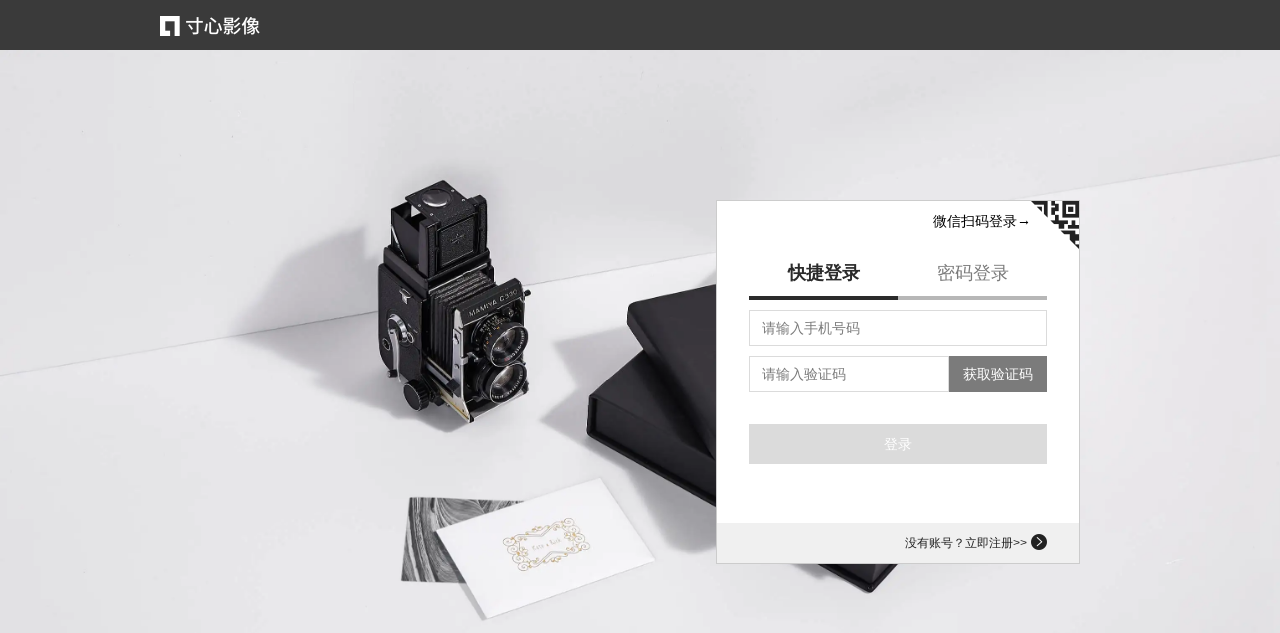

--- FILE ---
content_type: text/css
request_url: https://assets.cpixweb.com/clientassets/portal/styles/fontFamily/font1.css
body_size: 57107
content:

/*
	Copyright (C) 2011-2016 Hoefler & Co.
	This software is the property of Hoefler & Co. (H&Co).
	Your right to access and use this software is subject to the
	applicable License Agreement, or Terms of Service, that exists
	between you and H&Co. If no such agreement exists, you may not
	access or use this software for any purpose.
	This software may only be hosted at the locations specified in
	the applicable License Agreement or Terms of Service, and only
	for the purposes expressly set forth therein. You may not copy,
	modify, convert, create derivative works from or distribute this
	software in any way, or make it accessible to any third party,
	without first obtaining the written permission of H&Co.
	For more information, please visit us at http://typography.com.
	56411-103448-20160323
*/

@font-face{ font-family: "Gotham SSm A"; src: url([data-uri]); font-weight:500; font-style:normal; } @font-face{ font-family: "Gotham SSm A"; src: url([data-uri]); font-weight:800; font-style:normal; } 

--- FILE ---
content_type: text/css
request_url: https://assets.cpixweb.com/clientassets/portal/styles/fontFamily/font2.css
body_size: 54917
content:

/*
	Copyright (C) 2011-2016 Hoefler & Co.
	This software is the property of Hoefler & Co. (H&Co).
	Your right to access and use this software is subject to the
	applicable License Agreement, or Terms of Service, that exists
	between you and H&Co. If no such agreement exists, you may not
	access or use this software for any purpose.
	This software may only be hosted at the locations specified in
	the applicable License Agreement or Terms of Service, and only
	for the purposes expressly set forth therein. You may not copy,
	modify, convert, create derivative works from or distribute this
	software in any way, or make it accessible to any third party,
	without first obtaining the written permission of H&Co.
	For more information, please visit us at http://typography.com.
	56411-103744-20160323
*/

@font-face{ font-family: "Gotham SSm A"; src: url([data-uri]); font-weight:300; font-style:normal; } @font-face{ font-family: "Gotham SSm A"; src: url([data-uri]); font-weight:400; font-style:normal; } 

--- FILE ---
content_type: text/css
request_url: https://assets.cpixweb.com/clientassets/portal/styles/fontFamily/font1.css
body_size: 57070
content:

/*
	Copyright (C) 2011-2016 Hoefler & Co.
	This software is the property of Hoefler & Co. (H&Co).
	Your right to access and use this software is subject to the
	applicable License Agreement, or Terms of Service, that exists
	between you and H&Co. If no such agreement exists, you may not
	access or use this software for any purpose.
	This software may only be hosted at the locations specified in
	the applicable License Agreement or Terms of Service, and only
	for the purposes expressly set forth therein. You may not copy,
	modify, convert, create derivative works from or distribute this
	software in any way, or make it accessible to any third party,
	without first obtaining the written permission of H&Co.
	For more information, please visit us at http://typography.com.
	56411-103448-20160323
*/

@font-face{ font-family: "Gotham SSm A"; src: url([data-uri]); font-weight:500; font-style:normal; } @font-face{ font-family: "Gotham SSm A"; src: url([data-uri]); font-weight:800; font-style:normal; } 

--- FILE ---
content_type: text/css
request_url: https://assets.cpixweb.com/clientassets/portal/styles/fontFamily/font2.css
body_size: 54928
content:

/*
	Copyright (C) 2011-2016 Hoefler & Co.
	This software is the property of Hoefler & Co. (H&Co).
	Your right to access and use this software is subject to the
	applicable License Agreement, or Terms of Service, that exists
	between you and H&Co. If no such agreement exists, you may not
	access or use this software for any purpose.
	This software may only be hosted at the locations specified in
	the applicable License Agreement or Terms of Service, and only
	for the purposes expressly set forth therein. You may not copy,
	modify, convert, create derivative works from or distribute this
	software in any way, or make it accessible to any third party,
	without first obtaining the written permission of H&Co.
	For more information, please visit us at http://typography.com.
	56411-103744-20160323
*/

@font-face{ font-family: "Gotham SSm A"; src: url([data-uri]); font-weight:300; font-style:normal; } @font-face{ font-family: "Gotham SSm A"; src: url([data-uri]); font-weight:400; font-style:normal; } 

--- FILE ---
content_type: text/xml;charset=utf-8
request_url: https://www.cunxin.com/userid/getEnv?businessLine=US&platform=PC&languageCode=en&countryCode=CN
body_size: 1268
content:
<?xml version="1.0" encoding="utf-8" ?><env>   <baseUrl>https://www.cunxin.com/</baseUrl>   <uploadBaseUrl>https://upload.cunxin.com/</uploadBaseUrl>   <calendarBaseUrl>https://artisanstate-artwork-cn.oss-cn-shanghai.aliyuncs.com/</calendarBaseUrl>   <productBaseURL>https://api.cunxin.com/</productBaseURL>   <layoutTemplateServerBaseUrl >https://assets-prod-artisanstate-cn.oss-cn-shanghai.aliyuncs.com/</layoutTemplateServerBaseUrl >   <portalBaseURL>https://portal.cunxin.com/</portalBaseURL>   <backendBaseURL>http://backend.znovpc.com/</backendBaseURL>   <assetsBaseUrl>https://www.cunxin.com/</assetsBaseUrl>   <cloudBaseUrl>/</cloudBaseUrl>   <pstoreBaseUrl>https://share.mypixset.com/</pstoreBaseUrl>   <galleryBaseUrl>https://yun.cunxin.com/</galleryBaseUrl>   <saasBaseUrl>https://yun.cunxin.com/</saasBaseUrl>   <wwwBaseUrl>https://www.cunxin.com/</wwwBaseUrl>   <saasShareUrl>https://saas.mypixset.com/</saasShareUrl>   <estoreBaseUrl>https://www.mypixset.com/</estoreBaseUrl>   <imgBaseUrl>https://estore-assets-prod.oss-cn-shanghai.aliyuncs.com/</imgBaseUrl>   <broadcastBaseUrl>https://www.yinquduo.com/</broadcastBaseUrl>   <cdnBaseUrl>https://cdn.cunxin.com/</cdnBaseUrl>   <layoutCdnBaseUrl>https://layout.cpixweb.com/</layoutCdnBaseUrl>   <artworkCdnBaseUrl>https://artwork.cpixweb.com/</artworkCdnBaseUrl>   <saasVpcUrl>https://yun.cunxin.com</saasVpcUrl></env>

--- FILE ---
content_type: application/x-javascript
request_url: https://assets.cpixweb.com/prod-assets/app/znoplus/cn-app-1767094085674-282387674bb66e6edab4.js
body_size: 23636
content:
webpackJsonp([0xd2a57dc1d883],{511:function(n,o,e){"use strict";function t(n){return n&&n.__esModule?n:{default:n}}function l(n,o,e){var t=s.map(function(e){if(e.plugin[n]){var t=e.plugin[n](o,e.options);return t}});return t=t.filter(function(n){return"undefined"!=typeof n}),t.length>0?t:e?[e]:[]}function u(n,o,e){return s.reduce(function(e,t){return t.plugin[n]?e.then(function(){return t.plugin[n](o,t.options)}):e},r.default.resolve())}o.__esModule=!0;var c=e(14),r=t(c);o.apiRunner=l,o.apiRunnerAsync=u;var s=[{plugin:e(2444),options:{plugins:[],siteid:"5baaf13581adb0fb803eb33e4c553ad9",head:!0}},{plugin:e(1126),options:{plugins:[]}}]},1120:function(n,o,e){"use strict";o.components={"component---src-components-common-template-page-index-js":e(2015),"component---src-source-pages-cn-exhibition-index-js":e(2047),"component---src-source-pages-cn-paper-museum-index-js":e(2068),"component---src-source-pages-cn-freesamples-index-js":e(2050),"component---src-source-pages-cn-samplezone-index-js":e(2099),"component---src-source-pages-cn-tutorial-index-js":e(2112),"component---src-source-pages-cn-lightroom-plugin-index-js":e(2053),"component---src-source-pages-cn-book-flysheet-craftsmanship-index-js":e(2032),"component---src-source-pages-cn-202012-activity-index-js":e(2022),"component---src-source-pages-cn-childrensday-2020-index-js":e(2039),"component---src-source-pages-cn-my-commodity-index-js":e(2058),"component---src-source-pages-cn-pre-sales-result-index-js":e(2073),"component---src-source-pages-cn-benefits-index-js":e(2029),"component---src-source-pages-cn-prestore-index-copy-js":e(2084),"component---src-source-pages-cn-xinyoulingxi-index-js":e(2118),"component---src-source-pages-cn-statement-index-js":e(2107),"component---src-source-pages-cn-software-index-js":e(2106),"component---src-source-pages-cn-pre-sales-products-index-js":e(2072),"component---src-source-pages-cn-qixihuodong-2020-index-js":e(2090),"component---src-source-pages-cn-paymentsuccess-index-js":e(2070),"component---src-source-pages-cn-tailihuodong-index-js":e(2108),"component---src-source-pages-cn-sale-index-js":e(2095),"component---src-source-pages-cn-pre-salestaili-index-js":e(2081),"component---src-source-pages-cn-collect-index-js":e(2040),"component---src-source-pages-cn-order-confirm-index-js":e(2065),"component---src-source-pages-cn-202012-activity-7-zhe-index-js":e(2019),"component---src-source-pages-cn-frame-sample-index-js":e(2049),"component---src-source-pages-cn-billing-review-index-js":e(2030),"component---src-source-pages-cn-product-page-index-js":e(2088),"component---src-source-pages-cn-cailiaoyangshu-index-js":e(2034),"component---src-source-pages-cn-samples-calculator-index-js":e(2096),"component---src-source-pages-cn-xiaoniuhuodong-index-js":e(2116),"component---src-source-pages-cn-express-delivery-index-js":e(2048),"component---src-source-pages-cn-pre-sales-zhenai-products-index-js":e(2075),"component---src-source-pages-cn-my-rebate-index-js":e(2063),"component---src-source-pages-cn-my-subscription-index-js":e(2064),"component---src-source-pages-cn-sign-in-index-js":e(2102),"component---src-source-pages-cn-pre-sales-zhenai-index-js":e(2074),"component---src-source-pages-cn-vipwxpayment-2-index-js":e(2114),"component---src-source-pages-cn-pre-sales-zhenai-result-result-js":e(2077),"component---src-source-pages-cn-pre-salescxhk-index-js":e(2078),"component---src-source-pages-cn-checkout-index-js":e(2038),"component---src-source-pages-cn-202012-activity-8-zhe-index-js":e(2020),"component---src-source-pages-cn-add-products-index-js":e(2027),"component---src-source-pages-cn-products-index-js":e(2089),"component---src-source-pages-cn-tianzuozhihe-index-js":e(2111),"component---src-source-pages-cn-bind-phone-index-js":e(2031),"component---src-source-pages-cn-sign-success-index-js":e(2103),"component---src-source-pages-cn-test-index-js":e(2109),"component---src-source-pages-cn-xinxuance-index-js":e(2117),"component---src-source-pages-cn-2020-julyexpo-index-js":e(2016),"component---src-source-pages-cn-2020-nianzhongdacu-index-js":e(2017),"component---src-source-pages-cn-pre-salescxhk-result-index-js":e(2080),"component---src-source-pages-cn-maker-plan-index-2-js":e(2054),"component---src-source-pages-cn-otg-data-cable-camera-mount-index-js":e(2067),"component---src-source-pages-cn-pre-sales-index-js":e(2071),"component---src-source-pages-cn-campaign-mothers-day-2020-index-js":e(2036),"component---src-source-pages-cn-shopping-cart-index-js":e(2100),"component---src-source-pages-cn-my-projects-index-js":e(2062),"component---src-source-pages-cn-change-password-index-js":e(2037),"component---src-source-pages-cn-order-details-index-js":e(2066),"component---src-source-pages-cn-create-new-project-index-js":e(2044),"component---src-source-pages-cn-samples-index-js":e(2097),"component---src-source-pages-cn-advantage-index-js":e(2028),"component---src-source-pages-cn-reset-phone-index-js":e(2093),"component---src-source-pages-cn-designer-index-js":e(2046),"component---src-source-pages-cn-coupon-index-js":e(2042),"component---src-source-pages-cn-404-index-js":e(2025),"component---src-source-pages-cn-sign-bind-index-js":e(2101),"component---src-source-pages-cn-pre-salescxhk-products-index-js":e(2079),"component---src-source-pages-cn-wxpayment-index-js":e(2115),"component---src-source-pages-cn-saascheckout-index-js":e(2094),"component---src-source-pages-cn-integrate-index-js":e(2052),"component---src-source-pages-cn-thankyou-index-js":e(2110),"component---src-source-pages-cn-2020-nianzhongdiscount-index-js":e(2018),"component---src-source-pages-cn-pre-salestaili-products-index-js":e(2082),"component---src-source-pages-cn-contact-index-js":e(2041),"component---src-source-pages-cn-prestore-index-js":e(2085),"component---src-source-pages-cn-my-materials-index-js":e(2060),"component---src-source-pages-cn-samples-simple-grid-table-index-js":e(2098),"component---src-source-pages-cn-zhenai-index-js":e(2119),"component---src-source-pages-cn-sign-up-index-js":e(2104),"component---src-source-pages-cn-help-guide-index-js":e(2051),"component---src-source-pages-cn-202012-activity-banjia-index-js":e(2021),"component---src-source-pages-cn-my-address-index-js":e(2057),"component---src-source-pages-cn-campaign-520-2020-index-js":e(2035),"component---src-source-pages-cn-regular-list-index-js":e(2092),"component---src-source-pages-cn-202012-activity-yucun-index-js":e(2023),"component---src-source-pages-cn-customization-index-js":e(2045),"component---src-source-pages-cn-paper-museum-old-js":e(2069),"component---src-source-pages-cn-my-account-index-js":e(2056),"component---src-source-pages-cn-activity-202161-index-js":e(2026),"component---src-source-pages-cn-cover-material-style-index-js":e(2043),"component---src-source-pages-cn-print-test-index-js":e(2086),"component---src-source-pages-cn-privacy-index-js":e(2087),"component---src-source-pages-cn-user-selection-index-js":e(2113),"component---src-source-pages-cn-2021-zhanhui-index-js":e(2024),"component---src-source-pages-cn-my-invoice-index-js":e(2059),"component---src-source-pages-cn-my-orders-index-js":e(2061),"component---src-source-pages-cn-pre-salestaili-result-index-js":e(2083),"component---src-source-pages-cn-book-orders-ways-index-js":e(2033),"component---src-source-pages-cn-slideshow-index-js":e(2105),"component---src-source-pages-cn-pre-sales-zhenai-result-index-js":e(2076),"component---src-source-pages-cn-maker-plan-index-js":e(2055),"component---src-source-pages-cn-recharge-index-js":e(2091)},o.json={"acrylic-cover-html.json":e(2136),"art-book-html.json":e(2141),"art-portfolio-book-html.json":e(2142),"baby-book-set-html.json":e(2145),"belmont-album-set-html.json":e(2147),"canvas-card-html.json":e(2162),"canvas-print-gift-pack-html.json":e(2164),"collage-frame-html.json":e(2176),"crystal-cover-html.json":e(2188),"degarmo-album-set-html.json":e(2193),"duotone-cover-html.json":e(2200),"fan-box-html.json":e(2211),"fine-art-album-html.json":e(2212),"fine-art-print-html.json":e(2213),"float-frame-html.json":e(2215),"float-frame-gift-pack-html.json":e(2214),"flush-mount-album-html.json":e(2219),"flush-mount-card-html.json":e(2220),"foil-card-html.json":e(2222),"genuine-leather-html.json":e(2230),"gift-box-html.json":e(2233),"ice-html.json":e(2239),"ice-gift-pack-html.json":e(2238),"instagram-book-html.json":e(2246),"layflat-booklet-html.json":e(2254),"layflat-photo-book-html.json":e(2255),"leatherette-cover-html.json":e(2259),"linen-cover-html.json":e(2263),"linville-album-set-html.json":e(2264),"little-black-book-html.json":e(2267),"little-moments-calendar-html.json":e(2269),"little-moments-calendar-gift-pack-html.json":e(2268),"little-prints-pack-html.json":e(2270),"little-prints-stand-html.json":e(2272),"little-prints-stand-gift-pack-html.json":e(2271),"matrix-html.json":e(2280),"matted-print-html.json":e(2282),"metal-cover-html.json":e(2283),"model-portfolio-book-html.json":e(2288),"photo-book-gift-pack-html.json":e(2318),"photographic-print-html.json":e(2321),"photography-portfolio-book-html.json":e(2322),"photo-cover-html.json":e(2319),"presentation-box-html.json":e(2335),"press-photo-book-html.json":e(2336),"prime-poster-html.json":e(2339),"prime-poster-calendar-html.json":e(2338),"prime-usb-case-html.json":e(2340),"prints-usb-set-html.json":e(2342),"proof-print-html.json":e(2347),"savings-plans-html.json":e(2361),"standard-frame-html.json":e(2400),"wall-set-html.json":e(2418),"wedding-album-html.json":e(2419),"wedding-album-set-html.json":e(2420),"wedding-guest-book-html.json":e(2421),"who-test-html.json":e(2422),"wood-cover-html.json":e(2425),"wood-puzzle-html.json":e(2428),"wood-puzzle-gift-pack-html.json":e(2427),"image-box-html.json":e(2240),"flush-mount-print-html.json":e(2221),"standard-photo-print-html.json":e(2401),"wood-box-html.json":e(2424),"baby-book-html.json":e(2144),"journal-book-html.json":e(2251),"acrylic-print-html.json":e(2137),"artcalendar-html.json":e(2143),"wall-art-craftsmanship-html.json":e(2417),"black-box-html.json":e(2151),"canvas-print-html.json":e(2165),"sample-wall-html.json":e(2358),"exhibition-html.json":e(2208),"cover-design-style-html.json":e(2185),"cixinghuakuang-html.json":e(2172),"classic-frame-html.json":e(2174),"frames-classic-frame-html.json":e(2227),"daxiang-html.json":e(2192),"elegant-album-html.json":e(2205),"folio-box-html.json":e(2224),"mouting-mabuce-html.json":e(2296),"efficient-store-html.json":e(2201),"mouting-xinzhongguofeng-html.json":e(2299),"framed-canvas-html.json":e(2226),"canvas-framed-canvas-html.json":e(2163),"genuine-leatherette-cover-book-html.json":e(2232),"hard-cover-book-html.json":e(2236),"index.json":e(2241),"index-html.json":e(2244),"quality-html.json":e(2351),"innerpage-process-html.json":e(2245),"paper-museum-html.json":e(2314),"jianyice-html.json":e(2248),"leatherette-cover-book-html.json":e(2258),"mounting-leatherette-cover-book-html.json":e(2292),"linen-cover-book-html.json":e(2262),"mounting-linen-cover-book-html.json":e(2293),"mabuce-html.json":e(2275),"makalong-html.json":e(2277),"jinshubaitai-html.json":e(2249),"metal-frame-html.json":e(2284),"metal-print-html.json":e(2285),"modern-frame-html.json":e(2289),"ps-frame-html.json":e(2348),"table-ps-frame-html.json":e(2405),"mounted-print-html.json":e(2291),"maozhua-html.json":e(2279),"paper-cover-book-html.json":e(2313),"qingyouduzhong-html.json":e(2349),"shimubaitai-html.json":e(2388),"secaiguanli-html.json":e(2362),"usb-case-html.json":e(2413),"wood-print-html.json":e(2426),"xiaozhu-html.json":e(2432),"xinfeng-html.json":e(2433),"xinzhongguofeng-html.json":e(2436),"yakelibaitai-html.json":e(2437),"yijianzhongqing-html.json":e(2438),"yishengyishi-html.json":e(2439),"yuanmukuang-html.json":e(2441),"terms-html.json":e(2407),"vipservice-html.json":e(2415),"factory-html.json":e(2210),"cunxinprocess-html.json":e(2189),"efficientsystem-html.json":e(2202),"photographer-plan-html.json":e(2320),"freesamples-html.json":e(2228),"samplezone-html.json":e(2360),"about-html.json":e(2133),"about.json":e(2132),"tutorial-html.json":e(2412),"brand-html.json":e(2156),"certificate-html.json":e(2166),"baike-html.json":e(2146),"wikibaike-html.json":e(2423),"0-purchase-html.json":e(2120),"gallery-html.json":e(2229),"lightroom-plugin-html.json":e(2260),"chinesestylesuit-html.json":e(2171),"ertongcixiu-html.json":e(2207),"mingjianglihe-html.json":e(2286),"xiangcegongyi-html.json":e(2430),"2020-shiyi-html.json":e(2124),"yuanmubaitai-html.json":e(2440),"jinshuxiangkuang-html.json":e(2250),"mounting-paper-cover-book-html.json":e(2294),"mouting-ertongcixiu-html.json":e(2295),"mouting-makalong-html.json":e(2297),"mouting-ruanke-html.json":e(2298),"leatherette-box-html.json":e(2257),"combination-yuanmukuang-html.json":e(2179),"linen-box-html.json":e(2261),"genuine-leatherette-box-html.json":e(2231),"mabuce-box-html.json":e(2274),"combination-metal-frame-html.json":e(2178),"litikuang-html.json":e(2266),"cixinghuaxin-html.json":e(2173),"kazhikuang-html.json":e(2253),"cailiaoxiaoyang-html.json":e(2157),"zhaopianbaitai-html.json":e(2442),"set-mouting-elephant-html.json":e(2383),"set-mouting-pig-html.json":e(2385),"set-mouting-envelope-html.json":e(2384),"set-mouting-band-html.json":e(2380),"set-mouting-buckle-html.json":e(2381),"set-mouting-button-html.json":e(2382),"set-mouting-simple-html.json":e(2386),"set-leatherette-cover-book-html.json":e(2374),"set-macaron-album-boxdmeiyoujjmeiyouijnhhh-html.json":e(2379),"set-double-elegant-album-html.json":e(2364),"set-double-leatherette-cover-book-html.json":e(2366),"set-genuine-leatherette-cover-book-html.json":e(2371),"set-double-genuine-leatherette-cover-book-html.json":e(2365),"set-linen-cover-book-html.json":e(2375),"set-double-linen-cover-book-html.json":e(2367),"kapianzhao-html.json":e(2252),"littlebook-html.json":e(2273),"dalishi-html.json":e(2191),"set-flush-mount-print-html.json":e(2369),"leather-folded-html.json":e(2256),"set-double-linen-sgbox-html.json":e(2368),"egg-leather-book-html.json":e(2203),"flush-leatherette-macaron-book-html.json":e(2218),"flocked-book-html.json":e(2216),"book-photo-leatherette-html.json":e(2155),"matted-frame-table-html.json":e(2281),"set-macaron-album-box-html.json":e(2378),"paper-sample-html.json":e(2315),"double-magnetic-frame-html.json":e(2196),"pattern-album-html.json":e(2316),"draining-album-html.json":e(2198),"magnetic-table-html.json":e(2276),"double-magnetic-table-html.json":e(2197),"draining-pair-album-html.json":e(2199),"folded-html.json":e(2223),"accordion-album-html.json":e(2134),"mini-accordion-album-html.json":e(2287),"copper-block-html.json":e(2181),"solid-frame-html.json":e(2399),"modern-table-html.json":e(2290),"classic-table-html.json":e(2175),"china-style-book-html.json":e(2170),"flush-leatherette-book-html.json":e(2217),"eggshell-book-html.json":e(2204),"stitched-book-html.json":e(2403),"acrylic-book-html.json":e(2135),"double-glass-frame-html.json":e(2195),"suede-book-html.json":e(2404),"silk-book-html.json":e(2394),"cover-design-book-html.json":e(2183),"cover-design-html.json":e(2184),"set-gift-flip-box-book-html.json":e(2372),"set-gift-lid-box-book-html.json":e(2373),"set-lux-flip-box-book-html.json":e(2376),"set-lux-lid-box-book-html.json":e(2377),"selling-book-html.json":e(2363),"set-simple-box-book-html.json":e(2387),"set-foilo-box-print-html.json":e(2370),"embroid-book-html.json":e(2206),"test-2-html.json":e(2408),"gift-lid-box-html.json":e(2235),"gift-flip-box-html.json":e(2234),"book-album-craftsmanship-html.json":e(2152),"book-flysheet-craftsmanship-html.json":e(2153),"simple-box-html.json":e(2395),"lite-book-html.json":e(2265),"202012-activity-html.json":e(2128),"childrensday-2020-html.json":e(2169),"my-commodity-html.json":e(2302),"pre-sales-result-html.json":e(2325),"benefits-html.json":e(2148),"index-copy-html.json":e(2243),"xinyoulingxi-html.json":e(2435),"statement-html.json":e(2402),"software-html.json":e(2398),"pre-sales-products-html.json":e(2324),"qixihuodong-2020-html.json":e(2350),"paymentsuccess-html.json":e(2317),"tailihuodong-html.json":e(2406),"sale-html.json":e(2357),"pre-salestaili-html.json":e(2332),"collect-html.json":e(2177),"order-confirm-html.json":e(2310),"202012-activity-7-zhe-html.json":e(2125),"frame-sample-html.json":e(2225),"billing-review-html.json":e(2149),"product-page-html.json":e(2344),"cailiaoyangshu-html.json":e(2158),"calculator-html.json":e(2159),"xiaoniuhuodong-html.json":e(2431),"express-delivery-html.json":e(2209),"pre-sales-zhenai-products-html.json":e(2327),"my-rebate-html.json":e(2307),"my-subscription-html.json":e(2308),"sign-in-html.json":e(2391),"pre-sales-zhenai-html.json":e(2326),"vipwxpayment-2-html.json":e(2416),"result-html.json":e(2355),"pre-salescxhk-html.json":e(2329),"checkout-html.json":e(2168),"202012-activity-8-zhe-html.json":e(2126),"add-products-html.json":e(2139),"products-html.json":e(2345),"tianzuozhihe-html.json":e(2411),"bind-phone-html.json":e(2150),"sign-success-html.json":e(2392),"test-html.json":e(2409),"xinxuance-html.json":e(2434),"2020-julyexpo-html.json":e(2121),"2020-nianzhongdacu-html.json":e(2122),"pre-salescxhk-result-html.json":e(2331),"index-2-html.json":e(2242),"otg-data-cable-camera-mount-html.json":e(2312),"pre-sales-html.json":e(2323),"campaign-mothers-day-2020-html.json":e(2161),"shopping-cart-html.json":e(2389),"my-projects-html.json":e(2306),"projects-html.json":e(2346),"change-password-html.json":e(2167),"order-details-html.json":e(2311),"create-new-project-html.json":e(2187),"samples-html.json":e(2359),"advantage-html.json":e(2140),"reset-phone-html.json":e(2354),"designer-html.json":e(2194),"coupon-html.json":e(2182),"404-html-html.json":e(2131),"sign-bind-html.json":e(2390),"pre-salescxhk-products-html.json":e(2330),"wxpayment-html.json":e(2429),"saascheckout-html.json":e(2356),"integrate-html.json":e(2247),"thankyou-html.json":e(2410),"2020-nianzhongdiscount-html.json":e(2123),"pre-salestaili-products-html.json":e(2333),"contact-html.json":e(2180),"prestore-html.json":e(2337),"my-materials-html.json":e(2304),"simple-grid-table-html.json":e(2396),"zhenai-html.json":e(2443),"sign-up-html.json":e(2393),"help-guide-html.json":e(2237),"202012-activity-banjia-html.json":e(2127),"my-address-html.json":e(2301),"campaign-520-2020-html.json":e(2160),"regular-list-html.json":e(2353),"202012-activity-yucun-html.json":e(2129),"customization-html.json":e(2190),"old-html.json":e(2309),"my-account-html.json":e(2300),"activity-202161-html.json":e(2138),"cover-material-style-html.json":e(2186),"print-test-html.json":e(2341),"privacy-html.json":e(2343),"user-selection-html.json":e(2414),"2021-zhanhui-html.json":e(2130),"my-invoice-html.json":e(2303),"my-orders-html.json":e(2305),"pre-salestaili-result-html.json":e(2334),"book-orders-ways-html.json":e(2154),"slideshow-html.json":e(2397),"pre-sales-zhenai-result-html.json":e(2328),"maker-plan-html.json":e(2278),"recharge-html.json":e(2352)},o.layouts={}},1121:function(n,o,e){"use strict";function t(n){return n&&n.__esModule?n:{default:n}}o.__esModule=!0;var l=e(8),u=t(l),c=e(2),r=t(c),s=e(4),a=t(s),i=e(3),m=t(i),p=e(1),f=t(p),d=e(9),h=t(d),g=e(761),j=t(g),x=e(358),b=t(x),N=e(511),y=e(3314),k=t(y),C=function(n){var o=n.children;return f.default.createElement("div",null,o())},v=function(n){function o(e){(0,r.default)(this,o);var t=(0,a.default)(this,n.call(this)),l=e.location;return j.default.getPage(l.pathname)||(l=(0,u.default)({},l,{pathname:"/404.html"})),t.state={location:l,pageResources:j.default.getResourcesForPathname(l.pathname)},t}return(0,m.default)(o,n),o.prototype.componentWillReceiveProps=function(n){var o=this;if(this.state.location.pathname!==n.location.pathname){var e=j.default.getResourcesForPathname(n.location.pathname);if(e)this.setState({location:n.location,pageResources:e});else{var t=n.location;j.default.getPage(t.pathname)||(t=(0,u.default)({},t,{pathname:"/404.html"})),j.default.getResourcesForPathname(t.pathname,function(n){o.setState({location:t,pageResources:n})})}}},o.prototype.componentDidMount=function(){var n=this;b.default.on("onPostLoadPageResources",function(o){j.default.getPage(n.state.location.pathname)&&o.page.path===j.default.getPage(n.state.location.pathname).path&&n.setState({pageResources:o.pageResources})})},o.prototype.shouldComponentUpdate=function(n,o){return!o.pageResources||(!(this.state.pageResources||!o.pageResources)||(this.state.pageResources.component!==o.pageResources.component||(this.state.pageResources.json!==o.pageResources.json||(!(this.state.location.key===o.location.key||!o.pageResources.page||!o.pageResources.page.matchPath&&!o.pageResources.page.path)||(0,k.default)(this,n,o)))))},o.prototype.render=function(){var n=(0,N.apiRunner)("replaceComponentRenderer",{props:(0,u.default)({},this.props,{pageResources:this.state.pageResources}),loader:g.publicLoader}),o=n[0];return this.props.page?this.state.pageResources?o||(0,p.createElement)(this.state.pageResources.component,(0,u.default)({key:this.props.location.pathname},this.props,this.state.pageResources.json)):null:this.props.layout?o||(0,p.createElement)(this.state.pageResources&&this.state.pageResources.layout?this.state.pageResources.layout:C,(0,u.default)({key:this.state.pageResources&&this.state.pageResources.layout?this.state.pageResources.layout:"DefaultLayout"},this.props)):null},o}(f.default.Component);v.propTypes={page:h.default.bool,layout:h.default.bool,location:h.default.object},o.default=v,n.exports=o.default},358:function(n,o,e){"use strict";function t(n){return n&&n.__esModule?n:{default:n}}var l=e(2909),u=t(l),c=(0,u.default)();n.exports=c},1122:function(n,o,e){"use strict";function t(n){return n&&n.__esModule?n:{default:n}}var l=e(412),u=e(762),c=t(u),r={};n.exports=function(n){var o=arguments.length>1&&void 0!==arguments[1]?arguments[1]:"";return function(e){var t=decodeURIComponent(e),u=(0,c.default)(t,o);if(u.split("#").length>1&&(u=u.split("#").slice(0,-1).join("")),u.split("?").length>1&&(u=u.split("?").slice(0,-1).join("")),r[u])return r[u];var s=void 0;return n.some(function(n){if(n.matchPath){if((0,l.matchPath)(u,{path:n.path})||(0,l.matchPath)(u,{path:n.matchPath}))return s=n,r[u]=n,!0}else{if((0,l.matchPath)(u,{path:n.path,exact:!0}))return s=n,r[u]=n,!0;if((0,l.matchPath)(u,{path:n.path+"index.html"}))return s=n,r[u]=n,!0}return!1}),s}}},1123:function(n,o,e){"use strict";function t(n){return n&&n.__esModule?n:{default:n}}var l=e(2450),u=t(l),c=e(511),r=(0,c.apiRunner)("replaceHistory"),s=r[0],a=s||(0,u.default)();n.exports=a},2120:function(n,o,e){e(5),n.exports=function(n){return e.e(75652623249626,function(o,t){t?(console.log("bundle loading error",t),n(!0)):n(null,function(){return e(2456)})})}},2121:function(n,o,e){e(5),n.exports=function(n){return e.e(0x6133b66789dd,function(o,t){t?(console.log("bundle loading error",t),n(!0)):n(null,function(){return e(2457)})})}},2122:function(n,o,e){e(5),n.exports=function(n){return e.e(0xb6f4de1de968,function(o,t){t?(console.log("bundle loading error",t),n(!0)):n(null,function(){return e(2458)})})}},2123:function(n,o,e){e(5),n.exports=function(n){return e.e(8152372447286,function(o,t){t?(console.log("bundle loading error",t),n(!0)):n(null,function(){return e(2459)})})}},2124:function(n,o,e){e(5),n.exports=function(n){return e.e(2934020670831,function(o,t){t?(console.log("bundle loading error",t),n(!0)):n(null,function(){return e(2460)})})}},2125:function(n,o,e){e(5),n.exports=function(n){return e.e(72359961418380,function(o,t){t?(console.log("bundle loading error",t),n(!0)):n(null,function(){return e(2461)})})}},2126:function(n,o,e){e(5),n.exports=function(n){return e.e(0xbc9b74c7bad8,function(o,t){t?(console.log("bundle loading error",t),n(!0)):n(null,function(){return e(2462)})})}},2127:function(n,o,e){e(5),n.exports=function(n){return e.e(0xd4b76fc29c3,function(o,t){t?(console.log("bundle loading error",t),n(!0)):n(null,function(){return e(2463)})})}},2128:function(n,o,e){e(5),n.exports=function(n){return e.e(24075904278276,function(o,t){t?(console.log("bundle loading error",t),n(!0)):n(null,function(){return e(2464)})})}},2129:function(n,o,e){e(5),n.exports=function(n){return e.e(89727592797070,function(o,t){t?(console.log("bundle loading error",t),n(!0)):n(null,function(){return e(2465)})})}},2130:function(n,o,e){e(5),n.exports=function(n){return e.e(0xa6689c89450f,function(o,t){t?(console.log("bundle loading error",t),n(!0)):n(null,function(){return e(2466)})})}},2131:function(n,o,e){e(5),n.exports=function(n){return e.e(38374657566167,function(o,t){t?(console.log("bundle loading error",t),n(!0)):n(null,function(){return e(2467)})})}},2133:function(n,o,e){e(5),n.exports=function(n){return e.e(0x9f991045e73f,function(o,t){t?(console.log("bundle loading error",t),n(!0)):n(null,function(){return e(2468)})})}},2132:function(n,o,e){e(5),n.exports=function(n){return e.e(0xf927f8900006,function(o,t){t?(console.log("bundle loading error",t),n(!0)):n(null,function(){return e(2469)})})}},2134:function(n,o,e){e(5),n.exports=function(n){return e.e(0x944a001f1de7,function(o,t){t?(console.log("bundle loading error",t),n(!0)):n(null,function(){return e(2470)})})}},2135:function(n,o,e){e(5),n.exports=function(n){return e.e(0xdafcca94008c,function(o,t){t?(console.log("bundle loading error",t),n(!0)):n(null,function(){return e(2471)})})}},2136:function(n,o,e){e(5),n.exports=function(n){return e.e(0xa0f9d2fc2ba1,function(o,t){t?(console.log("bundle loading error",t),n(!0)):n(null,function(){return e(2472)})})}},2137:function(n,o,e){e(5),n.exports=function(n){return e.e(65323733111559,function(o,t){t?(console.log("bundle loading error",t),n(!0)):n(null,function(){return e(2473)})})}},2138:function(n,o,e){e(5),n.exports=function(n){return e.e(34917856433043,function(o,t){t?(console.log("bundle loading error",t),n(!0)):n(null,function(){return e(2474)})})}},2139:function(n,o,e){e(5),n.exports=function(n){return e.e(73541369163767,function(o,t){t?(console.log("bundle loading error",t),n(!0)):n(null,function(){return e(2475)})})}},2140:function(n,o,e){e(5),n.exports=function(n){return e.e(32983416959833,function(o,t){t?(console.log("bundle loading error",t),n(!0)):n(null,function(){return e(2476)})})}},2141:function(n,o,e){e(5),n.exports=function(n){return e.e(0xb74e7949058d,function(o,t){t?(console.log("bundle loading error",t),n(!0)):n(null,function(){return e(2477)})})}},2142:function(n,o,e){e(5),n.exports=function(n){return e.e(552125080612,function(o,t){t?(console.log("bundle loading error",t),n(!0)):n(null,function(){return e(2478)})})}},2143:function(n,o,e){e(5),n.exports=function(n){return e.e(80534567514488,function(o,t){t?(console.log("bundle loading error",t),n(!0)):n(null,function(){return e(2479)})})}},2144:function(n,o,e){e(5),n.exports=function(n){return e.e(95365964102160,function(o,t){t?(console.log("bundle loading error",t),n(!0)):n(null,function(){return e(2480)})})}},2145:function(n,o,e){e(5),n.exports=function(n){return e.e(0x5e323d370feb,function(o,t){t?(console.log("bundle loading error",t),n(!0)):n(null,function(){return e(2481)})})}},2146:function(n,o,e){e(5),n.exports=function(n){return e.e(64969914636631,function(o,t){t?(console.log("bundle loading error",t),n(!0)):n(null,function(){return e(2482)})})}},2147:function(n,o,e){e(5),n.exports=function(n){return e.e(5777927364792,function(o,t){t?(console.log("bundle loading error",t),n(!0)):n(null,function(){return e(2483)})})}},2148:function(n,o,e){e(5),n.exports=function(n){return e.e(0x6de32ade0a9a,function(o,t){t?(console.log("bundle loading error",t),n(!0)):n(null,function(){return e(2484)})})}},2149:function(n,o,e){e(5),n.exports=function(n){return e.e(0x5f5321870842,function(o,t){t?(console.log("bundle loading error",t),n(!0)):n(null,function(){return e(2485)})})}},2150:function(n,o,e){e(5),n.exports=function(n){return e.e(45397921596760,function(o,t){t?(console.log("bundle loading error",t),n(!0)):n(null,function(){return e(2486)})})}},2151:function(n,o,e){e(5),n.exports=function(n){return e.e(0xce6244f705ac,function(o,t){t?(console.log("bundle loading error",t),n(!0)):n(null,function(){return e(2487)})})}},2152:function(n,o,e){e(5),n.exports=function(n){return e.e(0xa6a1e56a49e,function(o,t){t?(console.log("bundle loading error",t),n(!0)):n(null,function(){return e(2488)})})}},2153:function(n,o,e){e(5),n.exports=function(n){return e.e(53303413866427,function(o,t){t?(console.log("bundle loading error",t),n(!0)):n(null,function(){return e(2489)})})}},2154:function(n,o,e){e(5),n.exports=function(n){return e.e(60512643786129,function(o,t){t?(console.log("bundle loading error",t),n(!0)):n(null,function(){return e(2490)})})}},2155:function(n,o,e){e(5),n.exports=function(n){return e.e(46704372416668,function(o,t){t?(console.log("bundle loading error",t),n(!0)):n(null,function(){return e(2491)})})}},2156:function(n,o,e){e(5),n.exports=function(n){return e.e(0xa9544cf40506,function(o,t){t?(console.log("bundle loading error",t),n(!0)):n(null,function(){return e(2492)})})}},2157:function(n,o,e){e(5),n.exports=function(n){return e.e(0xd357e3c3f98,function(o,t){t?(console.log("bundle loading error",t),n(!0)):n(null,function(){return e(2493)})})}},2158:function(n,o,e){e(5),n.exports=function(n){return e.e(76752622043434,function(o,t){t?(console.log("bundle loading error",t),n(!0)):n(null,function(){return e(2494)})})}},2159:function(n,o,e){e(5),n.exports=function(n){return e.e(0xf0bef8ab0015,function(o,t){t?(console.log("bundle loading error",t),n(!0)):n(null,function(){return e(2495)})})}},2160:function(n,o,e){e(5),n.exports=function(n){return e.e(0xeb0392fda2e4,function(o,t){t?(console.log("bundle loading error",t),n(!0)):n(null,function(){return e(2496)})})}},2161:function(n,o,e){e(5),n.exports=function(n){return e.e(54527405104910,function(o,t){t?(console.log("bundle loading error",t),n(!0)):n(null,function(){return e(2497)})})}},2162:function(n,o,e){e(5),n.exports=function(n){return e.e(75853634221909,function(o,t){t?(console.log("bundle loading error",t),n(!0)):n(null,function(){return e(2498)})})}},2163:function(n,o,e){e(5),n.exports=function(n){return e.e(0xab573759b60e,function(o,t){t?(console.log("bundle loading error",t),n(!0)):n(null,function(){return e(2499)})})}},2164:function(n,o,e){e(5),n.exports=function(n){return e.e(4619080855238,function(o,t){t?(console.log("bundle loading error",t),n(!0)):n(null,function(){return e(2500)})})}},2165:function(n,o,e){e(5),n.exports=function(n){return e.e(0xc27b8be174f3,function(o,t){t?(console.log("bundle loading error",t),n(!0)):n(null,function(){return e(2501)})})}},2166:function(n,o,e){e(5),n.exports=function(n){return e.e(0xd7088a6a7f61,function(o,t){t?(console.log("bundle loading error",t),n(!0)):n(null,function(){return e(2502)})})}},2167:function(n,o,e){e(5),n.exports=function(n){return e.e(0xabbea7cd674c,function(o,t){t?(console.log("bundle loading error",t),n(!0)):n(null,function(){return e(2503)})})}},2168:function(n,o,e){e(5),n.exports=function(n){return e.e(0xae9110a1ff8f,function(o,t){t?(console.log("bundle loading error",t),n(!0)):n(null,function(){return e(2504)})})}},2169:function(n,o,e){e(5),n.exports=function(n){return e.e(73234204170392,function(o,t){t?(console.log("bundle loading error",t),n(!0)):n(null,function(){return e(2505)})})}},2170:function(n,o,e){e(5),n.exports=function(n){return e.e(0xe1bf7225663f,function(o,t){t?(console.log("bundle loading error",t),n(!0)):n(null,function(){return e(2506)})})}},2171:function(n,o,e){e(5),n.exports=function(n){return e.e(0xf29b3150c618,function(o,t){t?(console.log("bundle loading error",t),n(!0)):n(null,function(){return e(2507)})})}},2172:function(n,o,e){e(5),n.exports=function(n){return e.e(0xf0e252e7febe,function(o,t){t?(console.log("bundle loading error",t),n(!0)):n(null,function(){return e(2508)})})}},2173:function(n,o,e){e(5),n.exports=function(n){return e.e(0xf71ddd883a0a,function(o,t){t?(console.log("bundle loading error",t),n(!0)):n(null,function(){return e(2509)})})}},2174:function(n,o,e){e(5),n.exports=function(n){
return e.e(0xa21e1f4e836f,function(o,t){t?(console.log("bundle loading error",t),n(!0)):n(null,function(){return e(2510)})})}},2175:function(n,o,e){e(5),n.exports=function(n){return e.e(48772539276267,function(o,t){t?(console.log("bundle loading error",t),n(!0)):n(null,function(){return e(2511)})})}},2176:function(n,o,e){e(5),n.exports=function(n){return e.e(54932909168717,function(o,t){t?(console.log("bundle loading error",t),n(!0)):n(null,function(){return e(2512)})})}},2177:function(n,o,e){e(5),n.exports=function(n){return e.e(31341488952131,function(o,t){t?(console.log("bundle loading error",t),n(!0)):n(null,function(){return e(2513)})})}},2178:function(n,o,e){e(5),n.exports=function(n){return e.e(0x5e804dd2953c,function(o,t){t?(console.log("bundle loading error",t),n(!0)):n(null,function(){return e(2514)})})}},2179:function(n,o,e){e(5),n.exports=function(n){return e.e(41951195196385,function(o,t){t?(console.log("bundle loading error",t),n(!0)):n(null,function(){return e(2515)})})}},2180:function(n,o,e){e(5),n.exports=function(n){return e.e(0xd94a34dba7ae,function(o,t){t?(console.log("bundle loading error",t),n(!0)):n(null,function(){return e(2516)})})}},2181:function(n,o,e){e(5),n.exports=function(n){return e.e(79886398415482,function(o,t){t?(console.log("bundle loading error",t),n(!0)):n(null,function(){return e(2517)})})}},2182:function(n,o,e){e(5),n.exports=function(n){return e.e(69677492523857,function(o,t){t?(console.log("bundle loading error",t),n(!0)):n(null,function(){return e(2518)})})}},2183:function(n,o,e){e(5),n.exports=function(n){return e.e(0xfa373d2d9d85,function(o,t){t?(console.log("bundle loading error",t),n(!0)):n(null,function(){return e(2519)})})}},2184:function(n,o,e){e(5),n.exports=function(n){return e.e(0x9effe74eae25,function(o,t){t?(console.log("bundle loading error",t),n(!0)):n(null,function(){return e(2520)})})}},2185:function(n,o,e){e(5),n.exports=function(n){return e.e(0x823d86394210,function(o,t){t?(console.log("bundle loading error",t),n(!0)):n(null,function(){return e(2521)})})}},2186:function(n,o,e){e(5),n.exports=function(n){return e.e(32758894169998,function(o,t){t?(console.log("bundle loading error",t),n(!0)):n(null,function(){return e(2522)})})}},2187:function(n,o,e){e(5),n.exports=function(n){return e.e(0x66f8c2af60c1,function(o,t){t?(console.log("bundle loading error",t),n(!0)):n(null,function(){return e(2523)})})}},2188:function(n,o,e){e(5),n.exports=function(n){return e.e(0xb91594474ebd,function(o,t){t?(console.log("bundle loading error",t),n(!0)):n(null,function(){return e(2524)})})}},2189:function(n,o,e){e(5),n.exports=function(n){return e.e(0xb33c04ff2839,function(o,t){t?(console.log("bundle loading error",t),n(!0)):n(null,function(){return e(2525)})})}},2190:function(n,o,e){e(5),n.exports=function(n){return e.e(0x75db1423a067,function(o,t){t?(console.log("bundle loading error",t),n(!0)):n(null,function(){return e(2526)})})}},2191:function(n,o,e){e(5),n.exports=function(n){return e.e(65894334601391,function(o,t){t?(console.log("bundle loading error",t),n(!0)):n(null,function(){return e(2527)})})}},2192:function(n,o,e){e(5),n.exports=function(n){return e.e(0xf363764ca706,function(o,t){t?(console.log("bundle loading error",t),n(!0)):n(null,function(){return e(2528)})})}},2193:function(n,o,e){e(5),n.exports=function(n){return e.e(30894818806585,function(o,t){t?(console.log("bundle loading error",t),n(!0)):n(null,function(){return e(2529)})})}},2194:function(n,o,e){e(5),n.exports=function(n){return e.e(0x8b84fbe6f5a2,function(o,t){t?(console.log("bundle loading error",t),n(!0)):n(null,function(){return e(2530)})})}},2195:function(n,o,e){e(5),n.exports=function(n){return e.e(0x7292a838399c,function(o,t){t?(console.log("bundle loading error",t),n(!0)):n(null,function(){return e(2531)})})}},2196:function(n,o,e){e(5),n.exports=function(n){return e.e(0xe2ed15ec1e3a,function(o,t){t?(console.log("bundle loading error",t),n(!0)):n(null,function(){return e(2532)})})}},2197:function(n,o,e){e(5),n.exports=function(n){return e.e(76173657705283,function(o,t){t?(console.log("bundle loading error",t),n(!0)):n(null,function(){return e(2533)})})}},2198:function(n,o,e){e(5),n.exports=function(n){return e.e(0xb9e15634bf89,function(o,t){t?(console.log("bundle loading error",t),n(!0)):n(null,function(){return e(2534)})})}},2199:function(n,o,e){e(5),n.exports=function(n){return e.e(80542555868339,function(o,t){t?(console.log("bundle loading error",t),n(!0)):n(null,function(){return e(2535)})})}},2200:function(n,o,e){e(5),n.exports=function(n){return e.e(23211980110714,function(o,t){t?(console.log("bundle loading error",t),n(!0)):n(null,function(){return e(2536)})})}},2201:function(n,o,e){e(5),n.exports=function(n){return e.e(0xf0c33cf8e20,function(o,t){t?(console.log("bundle loading error",t),n(!0)):n(null,function(){return e(2537)})})}},2202:function(n,o,e){e(5),n.exports=function(n){return e.e(60242273771082,function(o,t){t?(console.log("bundle loading error",t),n(!0)):n(null,function(){return e(2538)})})}},2203:function(n,o,e){e(5),n.exports=function(n){return e.e(0x6b7806e6fdb1,function(o,t){t?(console.log("bundle loading error",t),n(!0)):n(null,function(){return e(2539)})})}},2204:function(n,o,e){e(5),n.exports=function(n){return e.e(0xb73509f3be66,function(o,t){t?(console.log("bundle loading error",t),n(!0)):n(null,function(){return e(2540)})})}},2205:function(n,o,e){e(5),n.exports=function(n){return e.e(0xea122e28b88a,function(o,t){t?(console.log("bundle loading error",t),n(!0)):n(null,function(){return e(2541)})})}},2206:function(n,o,e){e(5),n.exports=function(n){return e.e(0xb7a4f52073fa,function(o,t){t?(console.log("bundle loading error",t),n(!0)):n(null,function(){return e(2542)})})}},2207:function(n,o,e){e(5),n.exports=function(n){return e.e(47373026119205,function(o,t){t?(console.log("bundle loading error",t),n(!0)):n(null,function(){return e(2543)})})}},2208:function(n,o,e){e(5),n.exports=function(n){return e.e(0xcfcc6f120579,function(o,t){t?(console.log("bundle loading error",t),n(!0)):n(null,function(){return e(2544)})})}},2209:function(n,o,e){e(5),n.exports=function(n){return e.e(0xa9774c45cbe5,function(o,t){t?(console.log("bundle loading error",t),n(!0)):n(null,function(){return e(2545)})})}},2210:function(n,o,e){e(5),n.exports=function(n){return e.e(0xb947633094ee,function(o,t){t?(console.log("bundle loading error",t),n(!0)):n(null,function(){return e(2546)})})}},2211:function(n,o,e){e(5),n.exports=function(n){return e.e(29565008304997,function(o,t){t?(console.log("bundle loading error",t),n(!0)):n(null,function(){return e(2547)})})}},2212:function(n,o,e){e(5),n.exports=function(n){return e.e(0x9b24a2530d31,function(o,t){t?(console.log("bundle loading error",t),n(!0)):n(null,function(){return e(2548)})})}},2213:function(n,o,e){e(5),n.exports=function(n){return e.e(74113865464581,function(o,t){t?(console.log("bundle loading error",t),n(!0)):n(null,function(){return e(2549)})})}},2214:function(n,o,e){e(5),n.exports=function(n){return e.e(0xf70237588286,function(o,t){t?(console.log("bundle loading error",t),n(!0)):n(null,function(){return e(2550)})})}},2215:function(n,o,e){e(5),n.exports=function(n){return e.e(0xfba76fb4891c,function(o,t){t?(console.log("bundle loading error",t),n(!0)):n(null,function(){return e(2551)})})}},2216:function(n,o,e){e(5),n.exports=function(n){return e.e(0x9fe65b716437,function(o,t){t?(console.log("bundle loading error",t),n(!0)):n(null,function(){return e(2552)})})}},2217:function(n,o,e){e(5),n.exports=function(n){return e.e(0xfa30c4e8f522,function(o,t){t?(console.log("bundle loading error",t),n(!0)):n(null,function(){return e(2553)})})}},2218:function(n,o,e){e(5),n.exports=function(n){return e.e(0xd5383a38d61b,function(o,t){t?(console.log("bundle loading error",t),n(!0)):n(null,function(){return e(2554)})})}},2219:function(n,o,e){e(5),n.exports=function(n){return e.e(45713257429735,function(o,t){t?(console.log("bundle loading error",t),n(!0)):n(null,function(){return e(2555)})})}},2220:function(n,o,e){e(5),n.exports=function(n){return e.e(46956991061011,function(o,t){t?(console.log("bundle loading error",t),n(!0)):n(null,function(){return e(2556)})})}},2221:function(n,o,e){e(5),n.exports=function(n){return e.e(0x8945b19aa033,function(o,t){t?(console.log("bundle loading error",t),n(!0)):n(null,function(){return e(2557)})})}},2222:function(n,o,e){e(5),n.exports=function(n){return e.e(0xb320794edaf0,function(o,t){t?(console.log("bundle loading error",t),n(!0)):n(null,function(){return e(2558)})})}},2223:function(n,o,e){e(5),n.exports=function(n){return e.e(0x750b2ff0d2cf,function(o,t){t?(console.log("bundle loading error",t),n(!0)):n(null,function(){return e(2559)})})}},2224:function(n,o,e){e(5),n.exports=function(n){return e.e(0x829ff65a377b,function(o,t){t?(console.log("bundle loading error",t),n(!0)):n(null,function(){return e(2560)})})}},2225:function(n,o,e){e(5),n.exports=function(n){return e.e(0xed094a0f193d,function(o,t){t?(console.log("bundle loading error",t),n(!0)):n(null,function(){return e(2561)})})}},2226:function(n,o,e){e(5),n.exports=function(n){return e.e(0xef22d9fb4af5,function(o,t){t?(console.log("bundle loading error",t),n(!0)):n(null,function(){return e(2562)})})}},2227:function(n,o,e){e(5),n.exports=function(n){return e.e(0xc2863aa8a0f,function(o,t){t?(console.log("bundle loading error",t),n(!0)):n(null,function(){return e(2563)})})}},2228:function(n,o,e){e(5),n.exports=function(n){return e.e(0xd100a948910e,function(o,t){t?(console.log("bundle loading error",t),n(!0)):n(null,function(){return e(2564)})})}},2229:function(n,o,e){e(5),n.exports=function(n){return e.e(0xbb4d73324411,function(o,t){t?(console.log("bundle loading error",t),n(!0)):n(null,function(){return e(2565)})})}},2230:function(n,o,e){e(5),n.exports=function(n){return e.e(33757566457527,function(o,t){t?(console.log("bundle loading error",t),n(!0)):n(null,function(){return e(2566)})})}},2231:function(n,o,e){e(5),n.exports=function(n){return e.e(0xc441f85ba1da,function(o,t){t?(console.log("bundle loading error",t),n(!0)):n(null,function(){return e(2567)})})}},2232:function(n,o,e){e(5),n.exports=function(n){return e.e(0xa5206d4d6451,function(o,t){t?(console.log("bundle loading error",t),n(!0)):n(null,function(){return e(2568)})})}},2233:function(n,o,e){e(5),n.exports=function(n){return e.e(73862421433837,function(o,t){t?(console.log("bundle loading error",t),n(!0)):n(null,function(){return e(2569)})})}},2234:function(n,o,e){e(5),n.exports=function(n){return e.e(0x77a76d3f2b22,function(o,t){t?(console.log("bundle loading error",t),n(!0)):n(null,function(){return e(2570)})})}},2235:function(n,o,e){e(5),n.exports=function(n){return e.e(0x647d6b94f651,function(o,t){t?(console.log("bundle loading error",t),n(!0)):n(null,function(){return e(2571)})})}},2236:function(n,o,e){e(5),n.exports=function(n){return e.e(0xbf0e9ca6e760,function(o,t){t?(console.log("bundle loading error",t),n(!0)):n(null,function(){return e(2572)})})}},2237:function(n,o,e){e(5),n.exports=function(n){return e.e(0xadefcf4a8bf0,function(o,t){t?(console.log("bundle loading error",t),n(!0)):n(null,function(){return e(2573)})})}},2238:function(n,o,e){e(5),n.exports=function(n){return e.e(74835658389858,function(o,t){t?(console.log("bundle loading error",t),n(!0)):n(null,function(){return e(2574)})})}},2239:function(n,o,e){e(5),n.exports=function(n){return e.e(18773362505827,function(o,t){t?(console.log("bundle loading error",t),n(!0)):n(null,function(){return e(2575)})})}},2240:function(n,o,e){e(5),n.exports=function(n){return e.e(18791331928442,function(o,t){t?(console.log("bundle loading error",t),n(!0)):n(null,function(){return e(2576)})})}},2242:function(n,o,e){e(5),n.exports=function(n){return e.e(57162672279808,function(o,t){t?(console.log("bundle loading error",t),n(!0)):n(null,function(){return e(2577)})})}},2243:function(n,o,e){e(5),n.exports=function(n){return e.e(0xf744567577b5,function(o,t){t?(console.log("bundle loading error",t),n(!0)):n(null,function(){return e(2578)})})}},2244:function(n,o,e){e(5),n.exports=function(n){return e.e(0x9f7ea6ece318,function(o,t){t?(console.log("bundle loading error",t),n(!0)):n(null,function(){return e(2579)})})}},2241:function(n,o,e){e(5),n.exports=function(n){return e.e(0x81b8806e4260,function(o,t){t?(console.log("bundle loading error",t),n(!0)):n(null,function(){return e(2580)})})}},2245:function(n,o,e){e(5),n.exports=function(n){return e.e(0x8d21f115ca18,function(o,t){t?(console.log("bundle loading error",t),n(!0)):n(null,function(){return e(2581)})})}},2246:function(n,o,e){e(5),n.exports=function(n){return e.e(0xe31d35113fa8,function(o,t){t?(console.log("bundle loading error",t),n(!0)):n(null,function(){return e(2582)})})}},2247:function(n,o,e){e(5),n.exports=function(n){return e.e(0xb4c9980619d4,function(o,t){t?(console.log("bundle loading error",t),n(!0)):n(null,function(){return e(2583)})})}},2248:function(n,o,e){e(5),n.exports=function(n){return e.e(77838954737448,function(o,t){t?(console.log("bundle loading error",t),n(!0)):n(null,function(){return e(2584)})})}},2249:function(n,o,e){e(5),n.exports=function(n){return e.e(97289591916729,function(o,t){t?(console.log("bundle loading error",t),n(!0)):n(null,function(){return e(2585)})})}},2250:function(n,o,e){e(5),n.exports=function(n){return e.e(0xea3fed32bdfc,function(o,t){t?(console.log("bundle loading error",t),n(!0)):n(null,function(){return e(2586)})})}},2251:function(n,o,e){e(5),n.exports=function(n){return e.e(33463898853905,function(o,t){t?(console.log("bundle loading error",t),n(!0)):n(null,function(){return e(2587)})})}},2252:function(n,o,e){e(5),n.exports=function(n){return e.e(0xc087f4077743,function(o,t){t?(console.log("bundle loading error",t),n(!0)):n(null,function(){return e(2588)})})}},2253:function(n,o,e){e(5),n.exports=function(n){return e.e(64174223279615,function(o,t){t?(console.log("bundle loading error",t),n(!0)):n(null,function(){return e(2589)})})}},2254:function(n,o,e){e(5),n.exports=function(n){return e.e(0xc1fce9ba257,function(o,t){t?(console.log("bundle loading error",t),n(!0)):n(null,function(){return e(2590)})})}},2255:function(n,o,e){e(5),n.exports=function(n){return e.e(4224270407183,function(o,t){t?(console.log("bundle loading error",t),n(!0)):n(null,function(){return e(2591)})})}},2256:function(n,o,e){e(5),n.exports=function(n){return e.e(0xf1c2baa5fb76,function(o,t){t?(console.log("bundle loading error",t),n(!0)):n(null,function(){return e(2592)})})}},2257:function(n,o,e){e(5),n.exports=function(n){return e.e(0x7dc966411a7e,function(o,t){t?(console.log("bundle loading error",t),n(!0)):n(null,function(){return e(2593)})})}},2258:function(n,o,e){e(5),n.exports=function(n){return e.e(0xdd38ddc1d994,function(o,t){t?(console.log("bundle loading error",t),n(!0)):n(null,function(){return e(2594)})})}},2259:function(n,o,e){e(5),n.exports=function(n){return e.e(36994025542877,function(o,t){t?(console.log("bundle loading error",t),n(!0)):n(null,function(){return e(2595)})})}},2260:function(n,o,e){e(5),n.exports=function(n){return e.e(0x648f4b20d948,function(o,t){t?(console.log("bundle loading error",t),n(!0)):n(null,function(){return e(2596)})})}},2261:function(n,o,e){e(5),n.exports=function(n){return e.e(0xe433a401e15c,function(o,t){t?(console.log("bundle loading error",t),n(!0)):n(null,function(){return e(2597)})})}},2262:function(n,o,e){e(5),n.exports=function(n){return e.e(0xb8ec4e79ae14,function(o,t){t?(console.log("bundle loading error",t),n(!0)):n(null,function(){return e(2598)})})}},2263:function(n,o,e){e(5),n.exports=function(n){return e.e(90755876701891,function(o,t){t?(console.log("bundle loading error",t),n(!0)):n(null,function(){return e(2599)})})}},2264:function(n,o,e){e(5),n.exports=function(n){return e.e(22531670238394,function(o,t){t?(console.log("bundle loading error",t),n(!0)):n(null,function(){return e(2600)})})}},2265:function(n,o,e){e(5),n.exports=function(n){return e.e(86374167898667,function(o,t){t?(console.log("bundle loading error",t),n(!0)):n(null,function(){return e(2601)})})}},2266:function(n,o,e){e(5),n.exports=function(n){return e.e(0x5d9ebfad9ade,function(o,t){t?(console.log("bundle loading error",t),n(!0)):n(null,function(){return e(2602)})})}},2267:function(n,o,e){e(5),n.exports=function(n){return e.e(95444657736715,function(o,t){t?(console.log("bundle loading error",t),n(!0)):n(null,function(){return e(2603)})})}},2268:function(n,o,e){e(5),n.exports=function(n){return e.e(0xbadea3ae2fc5,function(o,t){t?(console.log("bundle loading error",t),n(!0)):n(null,function(){return e(2604)})})}},2269:function(n,o,e){e(5),n.exports=function(n){return e.e(0xb559af6341b0,function(o,t){t?(console.log("bundle loading error",t),n(!0)):n(null,function(){return e(2605)})})}},2270:function(n,o,e){e(5),n.exports=function(n){return e.e(66805304305803,function(o,t){t?(console.log("bundle loading error",t),n(!0)):n(null,function(){return e(2606)})})}},2271:function(n,o,e){e(5),n.exports=function(n){return e.e(0x64efc5032e83,function(o,t){t?(console.log("bundle loading error",t),n(!0)):n(null,function(){return e(2607)})})}},2272:function(n,o,e){e(5),n.exports=function(n){return e.e(0x7331eb303e17,function(o,t){t?(console.log("bundle loading error",t),n(!0)):n(null,function(){return e(2608)})})}},2273:function(n,o,e){e(5),n.exports=function(n){return e.e(0xdad970c5b8c6,function(o,t){t?(console.log("bundle loading error",t),n(!0)):n(null,function(){return e(2609)})})}},2274:function(n,o,e){e(5),n.exports=function(n){return e.e(0xf76a609532e5,function(o,t){t?(console.log("bundle loading error",t),n(!0)):n(null,function(){return e(2610)})})}},2275:function(n,o,e){e(5),n.exports=function(n){return e.e(0x97f15105f76,function(o,t){t?(console.log("bundle loading error",t),n(!0)):n(null,function(){return e(2611)})})}},2276:function(n,o,e){e(5),n.exports=function(n){return e.e(0x5fad77893c55,function(o,t){t?(console.log("bundle loading error",t),n(!0)):n(null,function(){return e(2612)})})}},2277:function(n,o,e){e(5),n.exports=function(n){return e.e(90883329406284,function(o,t){t?(console.log("bundle loading error",t),n(!0)):n(null,function(){return e(2613)})})}},2278:function(n,o,e){e(5),n.exports=function(n){return e.e(93496961061452,function(o,t){t?(console.log("bundle loading error",t),n(!0)):n(null,function(){return e(2614)})})}},2279:function(n,o,e){e(5),n.exports=function(n){return e.e(0xc68e67917eae,function(o,t){t?(console.log("bundle loading error",t),n(!0)):n(null,function(){return e(2615)})})}},2280:function(n,o,e){e(5),n.exports=function(n){return e.e(0xfbad7b772664,function(o,t){t?(console.log("bundle loading error",t),n(!0)):n(null,function(){return e(2616)})})}},2281:function(n,o,e){e(5),n.exports=function(n){return e.e(0x9734bd657ea3,function(o,t){t?(console.log("bundle loading error",t),n(!0)):n(null,function(){return e(2617)})})}},2282:function(n,o,e){e(5),n.exports=function(n){return e.e(0x6cdbaf30d6db,function(o,t){t?(console.log("bundle loading error",t),n(!0)):n(null,function(){return e(2618)})})}},2283:function(n,o,e){e(5),n.exports=function(n){return e.e(0x5c9f38ce50ff,function(o,t){t?(console.log("bundle loading error",t),n(!0)):n(null,function(){return e(2619)})})}},2284:function(n,o,e){e(5),n.exports=function(n){return e.e(0xb9a2ceb3f27b,function(o,t){t?(console.log("bundle loading error",t),n(!0)):n(null,function(){return e(2620)})})}},2285:function(n,o,e){e(5),n.exports=function(n){return e.e(64855404501049,function(o,t){t?(console.log("bundle loading error",t),n(!0)):n(null,function(){return e(2621)})})}},2286:function(n,o,e){e(5),n.exports=function(n){return e.e(0xf5c84c76dabc,function(o,t){t?(console.log("bundle loading error",t),n(!0)):n(null,function(){return e(2622)})})}},2287:function(n,o,e){e(5),n.exports=function(n){return e.e(52214894367995,function(o,t){t?(console.log("bundle loading error",t),n(!0)):n(null,function(){return e(2623)})})}},2288:function(n,o,e){e(5),n.exports=function(n){return e.e(21144642888741,function(o,t){t?(console.log("bundle loading error",t),n(!0)):n(null,function(){return e(2624)})})}},2289:function(n,o,e){e(5),n.exports=function(n){return e.e(0xb55f22ccf643,function(o,t){t?(console.log("bundle loading error",t),n(!0)):n(null,function(){return e(2625)})})}},2290:function(n,o,e){e(5),n.exports=function(n){return e.e(0x96c8a0ff00fc,function(o,t){t?(console.log("bundle loading error",t),n(!0)):n(null,function(){return e(2626)})})}},2291:function(n,o,e){e(5),n.exports=function(n){return e.e(0x6f8c041bae6d,function(o,t){t?(console.log("bundle loading error",t),n(!0)):n(null,function(){return e(2627)})})}},2292:function(n,o,e){e(5),n.exports=function(n){return e.e(0x7f2a03580759,function(o,t){t?(console.log("bundle loading error",t),n(!0)):n(null,function(){return e(2628)})})}},2293:function(n,o,e){e(5),n.exports=function(n){return e.e(18408689113004,function(o,t){t?(console.log("bundle loading error",t),n(!0)):n(null,function(){return e(2629)})})}},2294:function(n,o,e){e(5),n.exports=function(n){return e.e(86383186015130,function(o,t){t?(console.log("bundle loading error",t),n(!0)):n(null,function(){return e(2630)})})}},2295:function(n,o,e){e(5),n.exports=function(n){return e.e(0x930b5f0cb1cd,function(o,t){t?(console.log("bundle loading error",t),n(!0)):n(null,function(){return e(2631)})})}},2296:function(n,o,e){e(5),n.exports=function(n){return e.e(0xef351710fb07,function(o,t){t?(console.log("bundle loading error",t),n(!0)):n(null,function(){return e(2632)})})}},2297:function(n,o,e){e(5),n.exports=function(n){return e.e(0xe215294f314a,function(o,t){t?(console.log("bundle loading error",t),n(!0)):n(null,function(){return e(2633)})})}},2298:function(n,o,e){e(5),n.exports=function(n){return e.e(0x8bcd673c99d5,function(o,t){t?(console.log("bundle loading error",t),n(!0)):n(null,function(){return e(2634)})})}},2299:function(n,o,e){e(5),n.exports=function(n){return e.e(0xb8bc3e556fe,function(o,t){t?(console.log("bundle loading error",t),n(!0)):n(null,function(){return e(2635)})})}},2300:function(n,o,e){e(5),n.exports=function(n){return e.e(0x9e8e55eb72a1,function(o,t){t?(console.log("bundle loading error",t),n(!0)):n(null,function(){return e(2636)})})}},2301:function(n,o,e){e(5),n.exports=function(n){return e.e(0x8186cf2574fa,function(o,t){t?(console.log("bundle loading error",t),n(!0)):n(null,function(){return e(2637)})})}},2302:function(n,o,e){e(5),n.exports=function(n){return e.e(0xabd9430f2adf,function(o,t){t?(console.log("bundle loading error",t),n(!0)):n(null,function(){return e(2638)})})}},2303:function(n,o,e){e(5),n.exports=function(n){return e.e(0xb7c2d45ca63d,function(o,t){t?(console.log("bundle loading error",t),n(!0)):n(null,function(){return e(2639)})})}},2304:function(n,o,e){e(5),n.exports=function(n){return e.e(0xb9a1ad6e4f98,function(o,t){t?(console.log("bundle loading error",t),n(!0)):n(null,function(){return e(2640)})})}},2305:function(n,o,e){e(5),n.exports=function(n){return e.e(0x8d6790bf71d4,function(o,t){t?(console.log("bundle loading error",t),n(!0)):n(null,function(){return e(2641)})})}},2306:function(n,o,e){e(5),n.exports=function(n){return e.e(0x73c4dd43332a,function(o,t){t?(console.log("bundle loading error",t),n(!0)):n(null,function(){return e(2642)})})}},2307:function(n,o,e){e(5),n.exports=function(n){return e.e(0x8045d0b00687,function(o,t){t?(console.log("bundle loading error",t),n(!0)):n(null,function(){return e(2643)})})}},2308:function(n,o,e){e(5),n.exports=function(n){return e.e(46012295921985,function(o,t){t?(console.log("bundle loading error",t),n(!0)):n(null,function(){return e(2644)})})}},2309:function(n,o,e){e(5),n.exports=function(n){return e.e(0x8424980d73fa,function(o,t){t?(console.log("bundle loading error",t),n(!0)):n(null,function(){return e(2645)})})}},2310:function(n,o,e){e(5),n.exports=function(n){return e.e(97951436450573,function(o,t){t?(console.log("bundle loading error",t),n(!0)):n(null,function(){return e(2646)})})}},2311:function(n,o,e){e(5),n.exports=function(n){return e.e(0xfae74a059cad,function(o,t){t?(console.log("bundle loading error",t),n(!0)):n(null,function(){return e(2647)})})}},2312:function(n,o,e){e(5),n.exports=function(n){return e.e(0xb606467c1f4e,function(o,t){t?(console.log("bundle loading error",t),n(!0)):n(null,function(){return e(2648)})})}},2313:function(n,o,e){e(5),n.exports=function(n){return e.e(0x820f808ac1a8,function(o,t){t?(console.log("bundle loading error",t),n(!0)):n(null,function(){return e(2649)})})}},2314:function(n,o,e){e(5),n.exports=function(n){return e.e(79492324010302,function(o,t){t?(console.log("bundle loading error",t),n(!0)):n(null,function(){return e(2650)})})}},2315:function(n,o,e){e(5),n.exports=function(n){return e.e(86838859579121,function(o,t){t?(console.log("bundle loading error",t),n(!0)):n(null,function(){return e(2651)})})}},2316:function(n,o,e){e(5),n.exports=function(n){return e.e(0xe073dae8c1c1,function(o,t){t?(console.log("bundle loading error",t),n(!0)):n(null,function(){return e(2652)})})}},2317:function(n,o,e){e(5),n.exports=function(n){return e.e(0x7c50c9c90213,function(o,t){t?(console.log("bundle loading error",t),n(!0)):n(null,function(){return e(2653)})})}},2318:function(n,o,e){e(5),n.exports=function(n){return e.e(0x73366c02d811,function(o,t){t?(console.log("bundle loading error",t),n(!0)):n(null,function(){return e(2654)})})}},2319:function(n,o,e){e(5),n.exports=function(n){return e.e(53246863817488,function(o,t){t?(console.log("bundle loading error",t),n(!0)):n(null,function(){return e(2655)})})}},2320:function(n,o,e){e(5),n.exports=function(n){return e.e(36056943489587,function(o,t){t?(console.log("bundle loading error",t),n(!0)):n(null,function(){return e(2656)})})}},2321:function(n,o,e){e(5),n.exports=function(n){return e.e(23345357754542,function(o,t){t?(console.log("bundle loading error",t),n(!0)):n(null,function(){return e(2657)})})}},2322:function(n,o,e){e(5),n.exports=function(n){return e.e(0x763f8c6506bc,function(o,t){t?(console.log("bundle loading error",t),n(!0)):n(null,function(){return e(2658)})})}},2323:function(n,o,e){e(5),n.exports=function(n){return e.e(99943978379540,function(o,t){t?(console.log("bundle loading error",t),n(!0)):n(null,function(){return e(2659)})})}},2324:function(n,o,e){e(5),n.exports=function(n){return e.e(0xa0f67c0b4267,function(o,t){t?(console.log("bundle loading error",t),n(!0)):n(null,function(){return e(2660)})})}},2325:function(n,o,e){e(5),n.exports=function(n){return e.e(8364720874768,function(o,t){t?(console.log("bundle loading error",t),n(!0)):n(null,function(){return e(2661)})})}},2326:function(n,o,e){e(5),n.exports=function(n){return e.e(0xd5d75d316557,function(o,t){t?(console.log("bundle loading error",t),n(!0)):n(null,function(){return e(2662)})})}},2327:function(n,o,e){e(5),n.exports=function(n){return e.e(0x7be1d66d62a8,function(o,t){t?(console.log("bundle loading error",t),n(!0)):n(null,function(){return e(2663)})})}},2328:function(n,o,e){e(5),n.exports=function(n){return e.e(0x8fd77ae82461,function(o,t){t?(console.log("bundle loading error",t),n(!0)):n(null,function(){return e(2664)})})}},2329:function(n,o,e){e(5),n.exports=function(n){return e.e(49501168436329,function(o,t){t?(console.log("bundle loading error",t),n(!0)):n(null,function(){return e(2665)})})}},2330:function(n,o,e){e(5),n.exports=function(n){return e.e(0x9d6db32724b9,function(o,t){t?(console.log("bundle loading error",t),n(!0)):n(null,function(){return e(2666)})})}},2331:function(n,o,e){e(5),n.exports=function(n){return e.e(0x9fcb8685bacf,function(o,t){t?(console.log("bundle loading error",t),n(!0)):n(null,function(){return e(2667)})})}},2332:function(n,o,e){e(5),n.exports=function(n){return e.e(0x7922605365ad,function(o,t){t?(console.log("bundle loading error",t),n(!0)):n(null,function(){return e(2668)})})}},2333:function(n,o,e){e(5),n.exports=function(n){return e.e(82962438262429,function(o,t){t?(console.log("bundle loading error",t),n(!0)):n(null,function(){return e(2669)})})}},2334:function(n,o,e){e(5),n.exports=function(n){return e.e(0x5e92837d71a9,function(o,t){t?(console.log("bundle loading error",t),n(!0)):n(null,function(){return e(2670)})})}},2335:function(n,o,e){e(5),n.exports=function(n){return e.e(0xf8dc37ca2a30,function(o,t){t?(console.log("bundle loading error",t),n(!0)):n(null,function(){return e(2671)})})}},2336:function(n,o,e){e(5),n.exports=function(n){return e.e(92860013426278,function(o,t){t?(console.log("bundle loading error",t),n(!0)):n(null,function(){return e(2672)})})}},2337:function(n,o,e){e(5),n.exports=function(n){return e.e(80536410841055,function(o,t){t?(console.log("bundle loading error",t),n(!0)):n(null,function(){return e(2673)})})}},2338:function(n,o,e){e(5),n.exports=function(n){return e.e(0x9306ab34e549,function(o,t){t?(console.log("bundle loading error",t),n(!0)):n(null,function(){return e(2674)})})}},2339:function(n,o,e){e(5),n.exports=function(n){return e.e(0x65e6e18de483,function(o,t){t?(console.log("bundle loading error",t),n(!0)):n(null,function(){return e(2675)})})}},2340:function(n,o,e){e(5),n.exports=function(n){return e.e(0xa36c3cbf3712,function(o,t){t?(console.log("bundle loading error",t),n(!0)):n(null,function(){return e(2676)})})}},2341:function(n,o,e){e(5),n.exports=function(n){return e.e(0x86c7e6289b46,function(o,t){t?(console.log("bundle loading error",t),n(!0)):n(null,function(){return e(2677)})})}},2342:function(n,o,e){e(5),n.exports=function(n){return e.e(9930467928507,function(o,t){t?(console.log("bundle loading error",t),n(!0)):n(null,function(){return e(2678)})})}},2343:function(n,o,e){e(5),n.exports=function(n){return e.e(0xd1e62940aa76,function(o,t){t?(console.log("bundle loading error",t),n(!0)):n(null,function(){return e(2679)})})}},2344:function(n,o,e){e(5),n.exports=function(n){return e.e(0xa32a35e7c58c,function(o,t){t?(console.log("bundle loading error",t),n(!0)):n(null,function(){return e(2680)})})}},2345:function(n,o,e){e(5),n.exports=function(n){return e.e(0x929aab851cb7,function(o,t){t?(console.log("bundle loading error",t),n(!0)):n(null,function(){return e(2681)})})}},2346:function(n,o,e){e(5),n.exports=function(n){return e.e(53884389600001,function(o,t){t?(console.log("bundle loading error",t),n(!0)):n(null,function(){return e(2682)})})}},2347:function(n,o,e){e(5),n.exports=function(n){return e.e(0x97bfc8bd130e,function(o,t){t?(console.log("bundle loading error",t),n(!0)):n(null,function(){return e(2683)})})}},2348:function(n,o,e){e(5),n.exports=function(n){return e.e(0xf4caf775403a,function(o,t){t?(console.log("bundle loading error",t),n(!0)):n(null,function(){return e(2684)})})}},2349:function(n,o,e){e(5),n.exports=function(n){return e.e(0xe8680408b4df,function(o,t){t?(console.log("bundle loading error",t),n(!0)):n(null,function(){return e(2685)})})}},2350:function(n,o,e){e(5),n.exports=function(n){return e.e(0xe74740ad2b04,function(o,t){t?(console.log("bundle loading error",t),n(!0)):n(null,function(){return e(2686)})})}},2351:function(n,o,e){e(5),n.exports=function(n){return e.e(0xdbdd59faca70,function(o,t){t?(console.log("bundle loading error",t),n(!0)):n(null,function(){return e(2687)})})}},2352:function(n,o,e){e(5),n.exports=function(n){return e.e(0xcafeea57d66d,function(o,t){t?(console.log("bundle loading error",t),n(!0)):n(null,function(){return e(2688)})})}},2353:function(n,o,e){e(5),n.exports=function(n){return e.e(83681172813837,function(o,t){t?(console.log("bundle loading error",t),n(!0)):n(null,function(){return e(2689)})})}},2354:function(n,o,e){e(5),n.exports=function(n){return e.e(0x91f8abbf6efb,function(o,t){t?(console.log("bundle loading error",t),n(!0)):n(null,function(){return e(2690)})})}},2355:function(n,o,e){e(5),n.exports=function(n){return e.e(56882923753060,function(o,t){t?(console.log("bundle loading error",t),n(!0)):n(null,function(){return e(2691)})})}},2356:function(n,o,e){e(5),n.exports=function(n){return e.e(59690359871056,function(o,t){t?(console.log("bundle loading error",t),n(!0)):n(null,function(){return e(2692)})})}},2357:function(n,o,e){e(5),n.exports=function(n){
return e.e(0xd242d7fdbb82,function(o,t){t?(console.log("bundle loading error",t),n(!0)):n(null,function(){return e(2693)})})}},2358:function(n,o,e){e(5),n.exports=function(n){return e.e(0xe193a55d57cb,function(o,t){t?(console.log("bundle loading error",t),n(!0)):n(null,function(){return e(2694)})})}},2359:function(n,o,e){e(5),n.exports=function(n){return e.e(5337055102e4,function(o,t){t?(console.log("bundle loading error",t),n(!0)):n(null,function(){return e(2695)})})}},2360:function(n,o,e){e(5),n.exports=function(n){return e.e(0xd5cdb6433472,function(o,t){t?(console.log("bundle loading error",t),n(!0)):n(null,function(){return e(2696)})})}},2361:function(n,o,e){e(5),n.exports=function(n){return e.e(3855670749619,function(o,t){t?(console.log("bundle loading error",t),n(!0)):n(null,function(){return e(2697)})})}},2362:function(n,o,e){e(5),n.exports=function(n){return e.e(0x68c312e4f7d1,function(o,t){t?(console.log("bundle loading error",t),n(!0)):n(null,function(){return e(2698)})})}},2363:function(n,o,e){e(5),n.exports=function(n){return e.e(0xca2e37878492,function(o,t){t?(console.log("bundle loading error",t),n(!0)):n(null,function(){return e(2699)})})}},2364:function(n,o,e){e(5),n.exports=function(n){return e.e(999286608107,function(o,t){t?(console.log("bundle loading error",t),n(!0)):n(null,function(){return e(2700)})})}},2365:function(n,o,e){e(5),n.exports=function(n){return e.e(0xe5bc06587177,function(o,t){t?(console.log("bundle loading error",t),n(!0)):n(null,function(){return e(2701)})})}},2366:function(n,o,e){e(5),n.exports=function(n){return e.e(0x95c3d1ee4102,function(o,t){t?(console.log("bundle loading error",t),n(!0)):n(null,function(){return e(2702)})})}},2367:function(n,o,e){e(5),n.exports=function(n){return e.e(51421877816203,function(o,t){t?(console.log("bundle loading error",t),n(!0)):n(null,function(){return e(2703)})})}},2368:function(n,o,e){e(5),n.exports=function(n){return e.e(0xab440fd37d71,function(o,t){t?(console.log("bundle loading error",t),n(!0)):n(null,function(){return e(2704)})})}},2369:function(n,o,e){e(5),n.exports=function(n){return e.e(0xc6ab6b371ef1,function(o,t){t?(console.log("bundle loading error",t),n(!0)):n(null,function(){return e(2705)})})}},2370:function(n,o,e){e(5),n.exports=function(n){return e.e(0xec04a32c35b0,function(o,t){t?(console.log("bundle loading error",t),n(!0)):n(null,function(){return e(2706)})})}},2371:function(n,o,e){e(5),n.exports=function(n){return e.e(0x8006d72f35a9,function(o,t){t?(console.log("bundle loading error",t),n(!0)):n(null,function(){return e(2707)})})}},2372:function(n,o,e){e(5),n.exports=function(n){return e.e(0xc2bf9e1edf79,function(o,t){t?(console.log("bundle loading error",t),n(!0)):n(null,function(){return e(2708)})})}},2373:function(n,o,e){e(5),n.exports=function(n){return e.e(0x764b4ddfb03f,function(o,t){t?(console.log("bundle loading error",t),n(!0)):n(null,function(){return e(2709)})})}},2374:function(n,o,e){e(5),n.exports=function(n){return e.e(0xba3dfe44542f,function(o,t){t?(console.log("bundle loading error",t),n(!0)):n(null,function(){return e(2710)})})}},2375:function(n,o,e){e(5),n.exports=function(n){return e.e(79186225714543,function(o,t){t?(console.log("bundle loading error",t),n(!0)):n(null,function(){return e(2711)})})}},2376:function(n,o,e){e(5),n.exports=function(n){return e.e(0x9affebb1f235,function(o,t){t?(console.log("bundle loading error",t),n(!0)):n(null,function(){return e(2712)})})}},2377:function(n,o,e){e(5),n.exports=function(n){return e.e(48140818981895,function(o,t){t?(console.log("bundle loading error",t),n(!0)):n(null,function(){return e(2713)})})}},2378:function(n,o,e){e(5),n.exports=function(n){return e.e(0xcc6933104c16,function(o,t){t?(console.log("bundle loading error",t),n(!0)):n(null,function(){return e(2714)})})}},2379:function(n,o,e){e(5),n.exports=function(n){return e.e(0xee82ed838fc2,function(o,t){t?(console.log("bundle loading error",t),n(!0)):n(null,function(){return e(2715)})})}},2380:function(n,o,e){e(5),n.exports=function(n){return e.e(8468512506042,function(o,t){t?(console.log("bundle loading error",t),n(!0)):n(null,function(){return e(2716)})})}},2381:function(n,o,e){e(5),n.exports=function(n){return e.e(0xa3ac93c3135e,function(o,t){t?(console.log("bundle loading error",t),n(!0)):n(null,function(){return e(2717)})})}},2382:function(n,o,e){e(5),n.exports=function(n){return e.e(45216216171049,function(o,t){t?(console.log("bundle loading error",t),n(!0)):n(null,function(){return e(2718)})})}},2383:function(n,o,e){e(5),n.exports=function(n){return e.e(0x95d8a62d2b10,function(o,t){t?(console.log("bundle loading error",t),n(!0)):n(null,function(){return e(2719)})})}},2384:function(n,o,e){e(5),n.exports=function(n){return e.e(0x7d5cae7ac6f5,function(o,t){t?(console.log("bundle loading error",t),n(!0)):n(null,function(){return e(2720)})})}},2385:function(n,o,e){e(5),n.exports=function(n){return e.e(78456378997065,function(o,t){t?(console.log("bundle loading error",t),n(!0)):n(null,function(){return e(2721)})})}},2386:function(n,o,e){e(5),n.exports=function(n){return e.e(0x624ac4a744ba,function(o,t){t?(console.log("bundle loading error",t),n(!0)):n(null,function(){return e(2722)})})}},2387:function(n,o,e){e(5),n.exports=function(n){return e.e(4895598305126,function(o,t){t?(console.log("bundle loading error",t),n(!0)):n(null,function(){return e(2723)})})}},2388:function(n,o,e){e(5),n.exports=function(n){return e.e(0xf74c3d7efe02,function(o,t){t?(console.log("bundle loading error",t),n(!0)):n(null,function(){return e(2724)})})}},2389:function(n,o,e){e(5),n.exports=function(n){return e.e(0xf26663bc1c1,function(o,t){t?(console.log("bundle loading error",t),n(!0)):n(null,function(){return e(2725)})})}},2390:function(n,o,e){e(5),n.exports=function(n){return e.e(0x97fe0c6b82d5,function(o,t){t?(console.log("bundle loading error",t),n(!0)):n(null,function(){return e(2726)})})}},2391:function(n,o,e){e(5),n.exports=function(n){return e.e(0xadeaebacdd6a,function(o,t){t?(console.log("bundle loading error",t),n(!0)):n(null,function(){return e(2727)})})}},2392:function(n,o,e){e(5),n.exports=function(n){return e.e(0xff8a876b0918,function(o,t){t?(console.log("bundle loading error",t),n(!0)):n(null,function(){return e(2728)})})}},2393:function(n,o,e){e(5),n.exports=function(n){return e.e(0xdd70dfddc3af,function(o,t){t?(console.log("bundle loading error",t),n(!0)):n(null,function(){return e(2729)})})}},2394:function(n,o,e){e(5),n.exports=function(n){return e.e(0x9f417ffb2cb,function(o,t){t?(console.log("bundle loading error",t),n(!0)):n(null,function(){return e(2730)})})}},2395:function(n,o,e){e(5),n.exports=function(n){return e.e(0x883ba7b0097d,function(o,t){t?(console.log("bundle loading error",t),n(!0)):n(null,function(){return e(2731)})})}},2396:function(n,o,e){e(5),n.exports=function(n){return e.e(0x7312460407ec,function(o,t){t?(console.log("bundle loading error",t),n(!0)):n(null,function(){return e(2732)})})}},2397:function(n,o,e){e(5),n.exports=function(n){return e.e(0x93afd2d99de7,function(o,t){t?(console.log("bundle loading error",t),n(!0)):n(null,function(){return e(2733)})})}},2398:function(n,o,e){e(5),n.exports=function(n){return e.e(64279806488404,function(o,t){t?(console.log("bundle loading error",t),n(!0)):n(null,function(){return e(2734)})})}},2399:function(n,o,e){e(5),n.exports=function(n){return e.e(0xb40ea8277dd3,function(o,t){t?(console.log("bundle loading error",t),n(!0)):n(null,function(){return e(2735)})})}},2400:function(n,o,e){e(5),n.exports=function(n){return e.e(0x9b0d0cb1e74e,function(o,t){t?(console.log("bundle loading error",t),n(!0)):n(null,function(){return e(2736)})})}},2401:function(n,o,e){e(5),n.exports=function(n){return e.e(0x8a89ac9db5c0,function(o,t){t?(console.log("bundle loading error",t),n(!0)):n(null,function(){return e(2737)})})}},2402:function(n,o,e){e(5),n.exports=function(n){return e.e(91224387697005,function(o,t){t?(console.log("bundle loading error",t),n(!0)):n(null,function(){return e(2738)})})}},2403:function(n,o,e){e(5),n.exports=function(n){return e.e(0x9dfd1694de4a,function(o,t){t?(console.log("bundle loading error",t),n(!0)):n(null,function(){return e(2739)})})}},2404:function(n,o,e){e(5),n.exports=function(n){return e.e(48894902830672,function(o,t){t?(console.log("bundle loading error",t),n(!0)):n(null,function(){return e(2740)})})}},2405:function(n,o,e){e(5),n.exports=function(n){return e.e(0xf0bcae43b556,function(o,t){t?(console.log("bundle loading error",t),n(!0)):n(null,function(){return e(2741)})})}},2406:function(n,o,e){e(5),n.exports=function(n){return e.e(94953920988705,function(o,t){t?(console.log("bundle loading error",t),n(!0)):n(null,function(){return e(2742)})})}},2407:function(n,o,e){e(5),n.exports=function(n){return e.e(0x5b22887a3eac,function(o,t){t?(console.log("bundle loading error",t),n(!0)):n(null,function(){return e(2743)})})}},2408:function(n,o,e){e(5),n.exports=function(n){return e.e(0xf28d219ca195,function(o,t){t?(console.log("bundle loading error",t),n(!0)):n(null,function(){return e(2744)})})}},2409:function(n,o,e){e(5),n.exports=function(n){return e.e(0x84a84336b2c4,function(o,t){t?(console.log("bundle loading error",t),n(!0)):n(null,function(){return e(2745)})})}},2410:function(n,o,e){e(5),n.exports=function(n){return e.e(0xc88c12ce8f65,function(o,t){t?(console.log("bundle loading error",t),n(!0)):n(null,function(){return e(2746)})})}},2411:function(n,o,e){e(5),n.exports=function(n){return e.e(76711168014183,function(o,t){t?(console.log("bundle loading error",t),n(!0)):n(null,function(){return e(2747)})})}},2412:function(n,o,e){e(5),n.exports=function(n){return e.e(0xce72dabc9575,function(o,t){t?(console.log("bundle loading error",t),n(!0)):n(null,function(){return e(2748)})})}},2413:function(n,o,e){e(5),n.exports=function(n){return e.e(97901610289762,function(o,t){t?(console.log("bundle loading error",t),n(!0)):n(null,function(){return e(2749)})})}},2414:function(n,o,e){e(5),n.exports=function(n){return e.e(0x6f4337d6c752,function(o,t){t?(console.log("bundle loading error",t),n(!0)):n(null,function(){return e(2750)})})}},2415:function(n,o,e){e(5),n.exports=function(n){return e.e(0xc65ffcfa51b8,function(o,t){t?(console.log("bundle loading error",t),n(!0)):n(null,function(){return e(2751)})})}},2416:function(n,o,e){e(5),n.exports=function(n){return e.e(0xc2ae87861853,function(o,t){t?(console.log("bundle loading error",t),n(!0)):n(null,function(){return e(2752)})})}},2417:function(n,o,e){e(5),n.exports=function(n){return e.e(0xf2566ca7ab6f,function(o,t){t?(console.log("bundle loading error",t),n(!0)):n(null,function(){return e(2753)})})}},2418:function(n,o,e){e(5),n.exports=function(n){return e.e(0xdecb80ced5f3,function(o,t){t?(console.log("bundle loading error",t),n(!0)):n(null,function(){return e(2754)})})}},2419:function(n,o,e){e(5),n.exports=function(n){return e.e(0x93862ded4155,function(o,t){t?(console.log("bundle loading error",t),n(!0)):n(null,function(){return e(2755)})})}},2420:function(n,o,e){e(5),n.exports=function(n){return e.e(72810297808041,function(o,t){t?(console.log("bundle loading error",t),n(!0)):n(null,function(){return e(2756)})})}},2421:function(n,o,e){e(5),n.exports=function(n){return e.e(0xbcfc8771bc35,function(o,t){t?(console.log("bundle loading error",t),n(!0)):n(null,function(){return e(2757)})})}},2422:function(n,o,e){e(5),n.exports=function(n){return e.e(0xf4aefc17ba99,function(o,t){t?(console.log("bundle loading error",t),n(!0)):n(null,function(){return e(2758)})})}},2423:function(n,o,e){e(5),n.exports=function(n){return e.e(0xebc3317f485d,function(o,t){t?(console.log("bundle loading error",t),n(!0)):n(null,function(){return e(2759)})})}},2424:function(n,o,e){e(5),n.exports=function(n){return e.e(0xc1ab0a10a131,function(o,t){t?(console.log("bundle loading error",t),n(!0)):n(null,function(){return e(2760)})})}},2425:function(n,o,e){e(5),n.exports=function(n){return e.e(0x792ff569ca62,function(o,t){t?(console.log("bundle loading error",t),n(!0)):n(null,function(){return e(2761)})})}},2426:function(n,o,e){e(5),n.exports=function(n){return e.e(0xf7245c0c6af,function(o,t){t?(console.log("bundle loading error",t),n(!0)):n(null,function(){return e(2762)})})}},2427:function(n,o,e){e(5),n.exports=function(n){return e.e(0xbb623ef76f77,function(o,t){t?(console.log("bundle loading error",t),n(!0)):n(null,function(){return e(2763)})})}},2428:function(n,o,e){e(5),n.exports=function(n){return e.e(0xef3408fb2bc2,function(o,t){t?(console.log("bundle loading error",t),n(!0)):n(null,function(){return e(2764)})})}},2429:function(n,o,e){e(5),n.exports=function(n){return e.e(0x959f27915554,function(o,t){t?(console.log("bundle loading error",t),n(!0)):n(null,function(){return e(2765)})})}},2430:function(n,o,e){e(5),n.exports=function(n){return e.e(42027525645211,function(o,t){t?(console.log("bundle loading error",t),n(!0)):n(null,function(){return e(2766)})})}},2431:function(n,o,e){e(5),n.exports=function(n){return e.e(42111009009709,function(o,t){t?(console.log("bundle loading error",t),n(!0)):n(null,function(){return e(2767)})})}},2432:function(n,o,e){e(5),n.exports=function(n){return e.e(0x98ca28345b1d,function(o,t){t?(console.log("bundle loading error",t),n(!0)):n(null,function(){return e(2768)})})}},2433:function(n,o,e){e(5),n.exports=function(n){return e.e(20832520783491,function(o,t){t?(console.log("bundle loading error",t),n(!0)):n(null,function(){return e(2769)})})}},2434:function(n,o,e){e(5),n.exports=function(n){return e.e(0x6a1322c21dac,function(o,t){t?(console.log("bundle loading error",t),n(!0)):n(null,function(){return e(2770)})})}},2435:function(n,o,e){e(5),n.exports=function(n){return e.e(0x82c886283d18,function(o,t){t?(console.log("bundle loading error",t),n(!0)):n(null,function(){return e(2771)})})}},2436:function(n,o,e){e(5),n.exports=function(n){return e.e(0x800ddf4f653c,function(o,t){t?(console.log("bundle loading error",t),n(!0)):n(null,function(){return e(2772)})})}},2437:function(n,o,e){e(5),n.exports=function(n){return e.e(0xbc856a6990b7,function(o,t){t?(console.log("bundle loading error",t),n(!0)):n(null,function(){return e(2773)})})}},2438:function(n,o,e){e(5),n.exports=function(n){return e.e(0x8866b58b082a,function(o,t){t?(console.log("bundle loading error",t),n(!0)):n(null,function(){return e(2774)})})}},2439:function(n,o,e){e(5),n.exports=function(n){return e.e(0xc861526c416,function(o,t){t?(console.log("bundle loading error",t),n(!0)):n(null,function(){return e(2775)})})}},2440:function(n,o,e){e(5),n.exports=function(n){return e.e(0xf215b38f7e21,function(o,t){t?(console.log("bundle loading error",t),n(!0)):n(null,function(){return e(2776)})})}},2441:function(n,o,e){e(5),n.exports=function(n){return e.e(0xfb7ddd8a7797,function(o,t){t?(console.log("bundle loading error",t),n(!0)):n(null,function(){return e(2777)})})}},2442:function(n,o,e){e(5),n.exports=function(n){return e.e(0x82ba4f6da117,function(o,t){t?(console.log("bundle loading error",t),n(!0)):n(null,function(){return e(2778)})})}},2443:function(n,o,e){e(5),n.exports=function(n){return e.e(9579961042460,function(o,t){t?(console.log("bundle loading error",t),n(!0)):n(null,function(){return e(2779)})})}},761:function(n,o,e){(function(n){"use strict";function t(n){return n&&n.__esModule?n:{default:n}}o.__esModule=!0,o.publicLoader=void 0;var l=e(151),u=t(l),c=e(1),r=(t(c),e(1122)),s=t(r),a=e(358),i=t(a),m=e(762),p=t(m),f=void 0,d={},h={},g={},j={},x={},b=[],N=[],y={},k="",C=[],v={},w=function(n){return n&&n.default||n},R=void 0,z=!0,_=[],P={},E={},L=5;R=e(1124)({getNextQueuedResources:function(){return C.slice(-1)[0]},createResourceDownload:function(n){q(n,function(){C=C.filter(function(o){return o!==n}),R.onResourcedFinished(n)})}}),i.default.on("onPreLoadPageResources",function(n){R.onPreLoadPageResources(n)}),i.default.on("onPostLoadPageResources",function(n){R.onPostLoadPageResources(n)});var S=function(n,o){return v[n]>v[o]?1:v[n]<v[o]?-1:0},O=function(n,o){return y[n]>y[o]?1:y[n]<y[o]?-1:0},q=function(o){var e=arguments.length>1&&void 0!==arguments[1]?arguments[1]:function(){};if(j[o])n.nextTick(function(){e(null,j[o])});else{var t=void 0;t="component---"===o.slice(0,12)?h.components[o]:"layout---"===o.slice(0,9)?h.layouts[o]:h.json[o],t(function(n,t){j[o]=t,_.push({resource:o,succeeded:!n}),E[o]||(E[o]=n),_=_.slice(-L),e(n,t)})}},A=function(o,e){x[o]?n.nextTick(function(){e(null,x[o])}):E[o]?n.nextTick(function(){e(E[o])}):q(o,function(n,t){if(n)e(n);else{var l=w(t());x[o]=l,e(n,l)}})},D=function(){var n=navigator.onLine;if("boolean"==typeof n)return n;var o=_.find(function(n){return n.succeeded});return!!o},T=function(n,o){console.log(o),P[n]||(P[n]=o),D()&&window.location.pathname.replace(/\/$/g,"")!==n.replace(/\/$/g,"")&&(window.location.pathname=n)},M=1,U={empty:function(){N=[],y={},v={},C=[],b=[],k=""},addPagesArray:function(n){b=n,k="/https://assets.cpixweb.com/prod-assets/app/znoplus",f=(0,s.default)(n,k)},addDevRequires:function(n){d=n},addProdRequires:function(n){h=n},dequeue:function(){return N.pop()},enqueue:function(n){var o=(0,p.default)(n,k);if(!b.some(function(n){return n.path===o}))return!1;var e=1/M;M+=1,y[o]?y[o]+=1:y[o]=1,U.has(o)||N.unshift(o),N.sort(O);var t=f(o);return t.jsonName&&(v[t.jsonName]?v[t.jsonName]+=1+e:v[t.jsonName]=1+e,C.indexOf(t.jsonName)!==-1||j[t.jsonName]||C.unshift(t.jsonName)),t.componentChunkName&&(v[t.componentChunkName]?v[t.componentChunkName]+=1+e:v[t.componentChunkName]=1+e,C.indexOf(t.componentChunkName)!==-1||j[t.jsonName]||C.unshift(t.componentChunkName)),C.sort(S),R.onNewResourcesAdded(),!0},getResources:function(){return{resourcesArray:C,resourcesCount:v}},getPages:function(){return{pathArray:N,pathCount:y}},getPage:function(n){return f(n)},has:function(n){return N.some(function(o){return o===n})},getResourcesForPathname:function(o){var e=arguments.length>1&&void 0!==arguments[1]?arguments[1]:function(){};z&&navigator&&navigator.serviceWorker&&navigator.serviceWorker.controller&&"activated"===navigator.serviceWorker.controller.state&&(f(o)||navigator.serviceWorker.getRegistrations().then(function(n){if(n.length){for(var o=n,e=Array.isArray(o),t=0,o=e?o:(0,u.default)(o);;){var l;if(e){if(t>=o.length)break;l=o[t++]}else{if(t=o.next(),t.done)break;l=t.value}var c=l;c.unregister()}window.location.reload()}})),z=!1;if(P[o])return T(o,'Previously detected load failure for "'+o+'"'),e();var t=f(o);if(!t)return T(o,"A page wasn't found for \""+o+'"'),e();if(o=t.path,g[o])return n.nextTick(function(){e(g[o]),i.default.emit("onPostLoadPageResources",{page:t,pageResources:g[o]})}),g[o];i.default.emit("onPreLoadPageResources",{path:o});var l=void 0,c=void 0,r=void 0,s=function(){if(l&&c&&(!t.layoutComponentChunkName||r)){g[o]={component:l,json:c,layout:r,page:t};var n={component:l,json:c,layout:r,page:t};e(n),i.default.emit("onPostLoadPageResources",{page:t,pageResources:n})}};return A(t.componentChunkName,function(n,o){n&&T(t.path,"Loading the component for "+t.path+" failed"),l=o,s()}),A(t.jsonName,function(n,o){n&&T(t.path,"Loading the JSON for "+t.path+" failed"),c=o,s()}),void(t.layoutComponentChunkName&&A(t.layout,function(n,o){n&&T(t.path,"Loading the Layout for "+t.path+" failed"),r=o,s()}))},peek:function(n){return N.slice(-1)[0]},length:function(){return N.length},indexOf:function(n){return N.length-N.indexOf(n)-1}};o.publicLoader={getResourcesForPathname:U.getResourcesForPathname};o.default=U}).call(o,e(126))},2780:function(n,o){n.exports=[{componentChunkName:"component---src-components-common-template-page-index-js",layout:null,jsonName:"acrylic-cover-html.json",path:"/acrylic-cover.html"},{componentChunkName:"component---src-components-common-template-page-index-js",layout:null,jsonName:"art-book-html.json",path:"/art-book.html"},{componentChunkName:"component---src-components-common-template-page-index-js",layout:null,jsonName:"art-portfolio-book-html.json",path:"/art-portfolio-book.html"},{componentChunkName:"component---src-components-common-template-page-index-js",layout:null,jsonName:"baby-book-set-html.json",path:"/baby-book-set.html"},{componentChunkName:"component---src-components-common-template-page-index-js",layout:null,jsonName:"belmont-album-set-html.json",path:"/belmont-album-set.html"},{componentChunkName:"component---src-components-common-template-page-index-js",layout:null,jsonName:"canvas-card-html.json",path:"/canvas-card.html"},{componentChunkName:"component---src-components-common-template-page-index-js",layout:null,jsonName:"canvas-print-gift-pack-html.json",path:"/canvas-print-gift-pack.html"},{componentChunkName:"component---src-components-common-template-page-index-js",layout:null,jsonName:"collage-frame-html.json",path:"/collage-frame.html"},{componentChunkName:"component---src-components-common-template-page-index-js",layout:null,jsonName:"crystal-cover-html.json",path:"/crystal-cover.html"},{componentChunkName:"component---src-components-common-template-page-index-js",layout:null,jsonName:"degarmo-album-set-html.json",path:"/degarmo-album-set.html"},{componentChunkName:"component---src-components-common-template-page-index-js",layout:null,jsonName:"duotone-cover-html.json",path:"/duotone-cover.html"},{componentChunkName:"component---src-components-common-template-page-index-js",layout:null,jsonName:"fan-box-html.json",path:"/fan-box.html"},{componentChunkName:"component---src-components-common-template-page-index-js",layout:null,jsonName:"fine-art-album-html.json",path:"/fine-art-album.html"},{componentChunkName:"component---src-components-common-template-page-index-js",layout:null,jsonName:"fine-art-print-html.json",path:"/fine-art-print.html"},{componentChunkName:"component---src-components-common-template-page-index-js",layout:null,jsonName:"float-frame-html.json",path:"/float-frame.html"},{componentChunkName:"component---src-components-common-template-page-index-js",layout:null,jsonName:"float-frame-gift-pack-html.json",path:"/float-frame-gift-pack.html"},{componentChunkName:"component---src-components-common-template-page-index-js",layout:null,jsonName:"flush-mount-album-html.json",path:"/flush-mount-album.html"},{componentChunkName:"component---src-components-common-template-page-index-js",layout:null,jsonName:"flush-mount-card-html.json",path:"/flush-mount-card.html"},{componentChunkName:"component---src-components-common-template-page-index-js",layout:null,jsonName:"foil-card-html.json",path:"/foil-card.html"},{componentChunkName:"component---src-components-common-template-page-index-js",layout:null,jsonName:"genuine-leather-html.json",path:"/genuine-leather.html"},{componentChunkName:"component---src-components-common-template-page-index-js",layout:null,jsonName:"gift-box-html.json",path:"/gift-box.html"},{componentChunkName:"component---src-components-common-template-page-index-js",layout:null,jsonName:"ice-html.json",path:"/ice.html"},{componentChunkName:"component---src-components-common-template-page-index-js",layout:null,jsonName:"ice-gift-pack-html.json",path:"/ice-gift-pack.html"},{componentChunkName:"component---src-components-common-template-page-index-js",layout:null,jsonName:"instagram-book-html.json",path:"/instagram-book.html"},{componentChunkName:"component---src-components-common-template-page-index-js",layout:null,jsonName:"layflat-booklet-html.json",path:"/layflat-booklet.html"},{componentChunkName:"component---src-components-common-template-page-index-js",layout:null,jsonName:"layflat-photo-book-html.json",path:"/layflat-photo-book.html"},{componentChunkName:"component---src-components-common-template-page-index-js",layout:null,jsonName:"leatherette-cover-html.json",path:"/leatherette-cover.html"},{componentChunkName:"component---src-components-common-template-page-index-js",layout:null,jsonName:"linen-cover-html.json",path:"/linen-cover.html"},{componentChunkName:"component---src-components-common-template-page-index-js",layout:null,jsonName:"linville-album-set-html.json",path:"/linville-album-set.html"},{componentChunkName:"component---src-components-common-template-page-index-js",layout:null,jsonName:"little-black-book-html.json",path:"/little-black-book.html"},{componentChunkName:"component---src-components-common-template-page-index-js",layout:null,jsonName:"little-moments-calendar-html.json",path:"/little-moments-calendar.html"},{componentChunkName:"component---src-components-common-template-page-index-js",layout:null,jsonName:"little-moments-calendar-gift-pack-html.json",path:"/little-moments-calendar-gift-pack.html"},{componentChunkName:"component---src-components-common-template-page-index-js",layout:null,jsonName:"little-prints-pack-html.json",path:"/little-prints-pack.html"},{componentChunkName:"component---src-components-common-template-page-index-js",layout:null,jsonName:"little-prints-stand-html.json",path:"/little-prints-stand.html"},{componentChunkName:"component---src-components-common-template-page-index-js",layout:null,jsonName:"little-prints-stand-gift-pack-html.json",path:"/little-prints-stand-gift-pack.html"},{componentChunkName:"component---src-components-common-template-page-index-js",layout:null,jsonName:"matrix-html.json",path:"/matrix.html"},{componentChunkName:"component---src-components-common-template-page-index-js",layout:null,jsonName:"matted-print-html.json",path:"/matted-print.html"},{componentChunkName:"component---src-components-common-template-page-index-js",layout:null,jsonName:"metal-cover-html.json",path:"/metal-cover.html"},{componentChunkName:"component---src-components-common-template-page-index-js",layout:null,jsonName:"model-portfolio-book-html.json",path:"/model-portfolio-book.html"},{componentChunkName:"component---src-components-common-template-page-index-js",layout:null,jsonName:"photo-book-gift-pack-html.json",path:"/photo-book-gift-pack.html"},{componentChunkName:"component---src-components-common-template-page-index-js",layout:null,jsonName:"photographic-print-html.json",path:"/photographic-print.html"},{componentChunkName:"component---src-components-common-template-page-index-js",layout:null,jsonName:"photography-portfolio-book-html.json",path:"/photography-portfolio-book.html"},{componentChunkName:"component---src-components-common-template-page-index-js",layout:null,jsonName:"photo-cover-html.json",path:"/photo-cover.html"},{componentChunkName:"component---src-components-common-template-page-index-js",layout:null,jsonName:"presentation-box-html.json",path:"/presentation-box.html"},{componentChunkName:"component---src-components-common-template-page-index-js",layout:null,jsonName:"press-photo-book-html.json",path:"/press-photo-book.html"},{componentChunkName:"component---src-components-common-template-page-index-js",layout:null,jsonName:"prime-poster-html.json",path:"/prime-poster.html"},{componentChunkName:"component---src-components-common-template-page-index-js",layout:null,jsonName:"prime-poster-calendar-html.json",path:"/prime-poster-calendar.html"},{componentChunkName:"component---src-components-common-template-page-index-js",layout:null,jsonName:"prime-usb-case-html.json",path:"/prime-usb-case.html"},{componentChunkName:"component---src-components-common-template-page-index-js",layout:null,jsonName:"prints-usb-set-html.json",path:"/prints-usb-set.html"},{componentChunkName:"component---src-components-common-template-page-index-js",layout:null,jsonName:"proof-print-html.json",path:"/proof-print.html"},{componentChunkName:"component---src-components-common-template-page-index-js",layout:null,jsonName:"savings-plans-html.json",path:"/savings-plans.html"},{componentChunkName:"component---src-components-common-template-page-index-js",layout:null,jsonName:"standard-frame-html.json",path:"/standard-frame.html"},{componentChunkName:"component---src-components-common-template-page-index-js",layout:null,jsonName:"wall-set-html.json",path:"/wall-set.html"},{componentChunkName:"component---src-components-common-template-page-index-js",layout:null,jsonName:"wedding-album-html.json",path:"/wedding-album.html"},{componentChunkName:"component---src-components-common-template-page-index-js",layout:null,jsonName:"wedding-album-set-html.json",path:"/wedding-album-set.html"},{componentChunkName:"component---src-components-common-template-page-index-js",layout:null,jsonName:"wedding-guest-book-html.json",path:"/wedding-guest-book.html"},{componentChunkName:"component---src-components-common-template-page-index-js",layout:null,jsonName:"who-test-html.json",path:"/who-test.html"},{componentChunkName:"component---src-components-common-template-page-index-js",layout:null,jsonName:"wood-cover-html.json",path:"/wood-cover.html"},{componentChunkName:"component---src-components-common-template-page-index-js",layout:null,jsonName:"wood-puzzle-html.json",path:"/wood-puzzle.html"},{componentChunkName:"component---src-components-common-template-page-index-js",layout:null,jsonName:"wood-puzzle-gift-pack-html.json",path:"/wood-puzzle-gift-pack.html"},{componentChunkName:"component---src-components-common-template-page-index-js",layout:null,jsonName:"image-box-html.json",path:"/image-box.html"},{componentChunkName:"component---src-components-common-template-page-index-js",layout:null,jsonName:"flush-mount-print-html.json",path:"/flush-mount-print.html"},{componentChunkName:"component---src-components-common-template-page-index-js",layout:null,jsonName:"standard-photo-print-html.json",path:"/standard-photo-print.html"},{componentChunkName:"component---src-components-common-template-page-index-js",layout:null,jsonName:"wood-box-html.json",path:"/wood-box.html"},{componentChunkName:"component---src-components-common-template-page-index-js",layout:null,jsonName:"baby-book-html.json",path:"/baby-book.html"},{componentChunkName:"component---src-components-common-template-page-index-js",layout:null,jsonName:"journal-book-html.json",path:"/journal-book.html"},{componentChunkName:"component---src-components-common-template-page-index-js",layout:null,jsonName:"acrylic-print-html.json",path:"/acrylic-print.html"},{componentChunkName:"component---src-components-common-template-page-index-js",layout:null,jsonName:"artcalendar-html.json",path:"/artcalendar.html"},{componentChunkName:"component---src-components-common-template-page-index-js",layout:null,jsonName:"wall-art-craftsmanship-html.json",path:"/wall-art-craftsmanship.html"},{componentChunkName:"component---src-components-common-template-page-index-js",layout:null,jsonName:"black-box-html.json",path:"/black-box.html"},{componentChunkName:"component---src-components-common-template-page-index-js",layout:null,jsonName:"canvas-print-html.json",path:"/canvas-print.html"},{componentChunkName:"component---src-components-common-template-page-index-js",layout:null,jsonName:"sample-wall-html.json",path:"/sample-wall.html"},{componentChunkName:"component---src-source-pages-cn-exhibition-index-js",layout:null,jsonName:"exhibition-html.json",path:"/exhibition.html"},{componentChunkName:"component---src-components-common-template-page-index-js",layout:null,jsonName:"cover-design-style-html.json",path:"/cover-design-style.html"},{componentChunkName:"component---src-components-common-template-page-index-js",layout:null,jsonName:"cixinghuakuang-html.json",path:"/cixinghuakuang.html"},{componentChunkName:"component---src-components-common-template-page-index-js",layout:null,jsonName:"classic-frame-html.json",path:"/classic-frame.html"},{componentChunkName:"component---src-components-common-template-page-index-js",layout:null,jsonName:"frames-classic-frame-html.json",path:"/frames/classic-frame.html"},{componentChunkName:"component---src-components-common-template-page-index-js",layout:null,jsonName:"daxiang-html.json",path:"/daxiang.html"},{componentChunkName:"component---src-components-common-template-page-index-js",layout:null,jsonName:"elegant-album-html.json",path:"/elegant-album.html"},{componentChunkName:"component---src-components-common-template-page-index-js",layout:null,jsonName:"folio-box-html.json",path:"/folio-box.html"},{componentChunkName:"component---src-components-common-template-page-index-js",
layout:null,jsonName:"mouting-mabuce-html.json",path:"/mouting-mabuce.html"},{componentChunkName:"component---src-components-common-template-page-index-js",layout:null,jsonName:"efficient-store-html.json",path:"/efficient-store.html"},{componentChunkName:"component---src-components-common-template-page-index-js",layout:null,jsonName:"mouting-xinzhongguofeng-html.json",path:"/mouting-xinzhongguofeng.html"},{componentChunkName:"component---src-components-common-template-page-index-js",layout:null,jsonName:"framed-canvas-html.json",path:"/framed-canvas.html"},{componentChunkName:"component---src-components-common-template-page-index-js",layout:null,jsonName:"canvas-framed-canvas-html.json",path:"/canvas/framed-canvas.html"},{componentChunkName:"component---src-components-common-template-page-index-js",layout:null,jsonName:"genuine-leatherette-cover-book-html.json",path:"/genuine-leatherette-cover-book.html"},{componentChunkName:"component---src-components-common-template-page-index-js",layout:null,jsonName:"hard-cover-book-html.json",path:"/hard-cover-book.html"},{componentChunkName:"component---src-components-common-template-page-index-js",layout:null,jsonName:"index.json",path:"/"},{componentChunkName:"component---src-components-common-template-page-index-js",layout:null,jsonName:"index-html.json",path:"/index.html"},{componentChunkName:"component---src-components-common-template-page-index-js",layout:null,jsonName:"quality-html.json",path:"/quality.html"},{componentChunkName:"component---src-components-common-template-page-index-js",layout:null,jsonName:"innerpage-process-html.json",path:"/innerpage-process.html"},{componentChunkName:"component---src-source-pages-cn-paper-museum-index-js",layout:null,jsonName:"paper-museum-html.json",path:"/paper-museum.html"},{componentChunkName:"component---src-components-common-template-page-index-js",layout:null,jsonName:"jianyice-html.json",path:"/jianyice.html"},{componentChunkName:"component---src-components-common-template-page-index-js",layout:null,jsonName:"leatherette-cover-book-html.json",path:"/leatherette-cover-book.html"},{componentChunkName:"component---src-components-common-template-page-index-js",layout:null,jsonName:"mounting-leatherette-cover-book-html.json",path:"/mounting-leatherette-cover-book.html"},{componentChunkName:"component---src-components-common-template-page-index-js",layout:null,jsonName:"linen-cover-book-html.json",path:"/linen-cover-book.html"},{componentChunkName:"component---src-components-common-template-page-index-js",layout:null,jsonName:"mounting-linen-cover-book-html.json",path:"/mounting-linen-cover-book.html"},{componentChunkName:"component---src-components-common-template-page-index-js",layout:null,jsonName:"mabuce-html.json",path:"/mabuce.html"},{componentChunkName:"component---src-components-common-template-page-index-js",layout:null,jsonName:"makalong-html.json",path:"/makalong.html"},{componentChunkName:"component---src-components-common-template-page-index-js",layout:null,jsonName:"jinshubaitai-html.json",path:"/jinshubaitai.html"},{componentChunkName:"component---src-components-common-template-page-index-js",layout:null,jsonName:"metal-frame-html.json",path:"/metal-frame.html"},{componentChunkName:"component---src-components-common-template-page-index-js",layout:null,jsonName:"metal-print-html.json",path:"/metal-print.html"},{componentChunkName:"component---src-components-common-template-page-index-js",layout:null,jsonName:"modern-frame-html.json",path:"/modern-frame.html"},{componentChunkName:"component---src-components-common-template-page-index-js",layout:null,jsonName:"ps-frame-html.json",path:"/ps-frame.html"},{componentChunkName:"component---src-components-common-template-page-index-js",layout:null,jsonName:"table-ps-frame-html.json",path:"/table-ps-frame.html"},{componentChunkName:"component---src-components-common-template-page-index-js",layout:null,jsonName:"mounted-print-html.json",path:"/mounted-print.html"},{componentChunkName:"component---src-components-common-template-page-index-js",layout:null,jsonName:"maozhua-html.json",path:"/maozhua.html"},{componentChunkName:"component---src-components-common-template-page-index-js",layout:null,jsonName:"paper-cover-book-html.json",path:"/paper-cover-book.html"},{componentChunkName:"component---src-components-common-template-page-index-js",layout:null,jsonName:"qingyouduzhong-html.json",path:"/qingyouduzhong.html"},{componentChunkName:"component---src-components-common-template-page-index-js",layout:null,jsonName:"shimubaitai-html.json",path:"/shimubaitai.html"},{componentChunkName:"component---src-components-common-template-page-index-js",layout:null,jsonName:"secaiguanli-html.json",path:"/secaiguanli.html"},{componentChunkName:"component---src-components-common-template-page-index-js",layout:null,jsonName:"usb-case-html.json",path:"/usb-case.html"},{componentChunkName:"component---src-components-common-template-page-index-js",layout:null,jsonName:"wood-print-html.json",path:"/wood-print.html"},{componentChunkName:"component---src-components-common-template-page-index-js",layout:null,jsonName:"xiaozhu-html.json",path:"/xiaozhu.html"},{componentChunkName:"component---src-components-common-template-page-index-js",layout:null,jsonName:"xinfeng-html.json",path:"/xinfeng.html"},{componentChunkName:"component---src-components-common-template-page-index-js",layout:null,jsonName:"xinzhongguofeng-html.json",path:"/xinzhongguofeng.html"},{componentChunkName:"component---src-components-common-template-page-index-js",layout:null,jsonName:"yakelibaitai-html.json",path:"/yakelibaitai.html"},{componentChunkName:"component---src-components-common-template-page-index-js",layout:null,jsonName:"yijianzhongqing-html.json",path:"/yijianzhongqing.html"},{componentChunkName:"component---src-components-common-template-page-index-js",layout:null,jsonName:"yishengyishi-html.json",path:"/yishengyishi.html"},{componentChunkName:"component---src-components-common-template-page-index-js",layout:null,jsonName:"yuanmukuang-html.json",path:"/yuanmukuang.html"},{componentChunkName:"component---src-components-common-template-page-index-js",layout:null,jsonName:"terms-html.json",path:"/terms.html"},{componentChunkName:"component---src-components-common-template-page-index-js",layout:null,jsonName:"vipservice-html.json",path:"/vipservice.html"},{componentChunkName:"component---src-components-common-template-page-index-js",layout:null,jsonName:"factory-html.json",path:"/factory.html"},{componentChunkName:"component---src-components-common-template-page-index-js",layout:null,jsonName:"cunxinprocess-html.json",path:"/cunxinprocess.html"},{componentChunkName:"component---src-components-common-template-page-index-js",layout:null,jsonName:"efficientsystem-html.json",path:"/efficientsystem.html"},{componentChunkName:"component---src-components-common-template-page-index-js",layout:null,jsonName:"photographer-plan-html.json",path:"/photographer-plan.html"},{componentChunkName:"component---src-source-pages-cn-freesamples-index-js",layout:null,jsonName:"freesamples-html.json",path:"/freesamples.html"},{componentChunkName:"component---src-source-pages-cn-samplezone-index-js",layout:null,jsonName:"samplezone-html.json",path:"/samplezone.html"},{componentChunkName:"component---src-components-common-template-page-index-js",layout:null,jsonName:"about-html.json",path:"/about.html"},{componentChunkName:"component---src-components-common-template-page-index-js",layout:null,jsonName:"about.json",path:"/about/"},{componentChunkName:"component---src-source-pages-cn-tutorial-index-js",layout:null,jsonName:"tutorial-html.json",path:"/tutorial.html"},{componentChunkName:"component---src-components-common-template-page-index-js",layout:null,jsonName:"brand-html.json",path:"/brand.html"},{componentChunkName:"component---src-components-common-template-page-index-js",layout:null,jsonName:"certificate-html.json",path:"/certificate.html"},{componentChunkName:"component---src-components-common-template-page-index-js",layout:null,jsonName:"baike-html.json",path:"/baike.html"},{componentChunkName:"component---src-components-common-template-page-index-js",layout:null,jsonName:"wikibaike-html.json",path:"/wikibaike.html"},{componentChunkName:"component---src-components-common-template-page-index-js",layout:null,jsonName:"0-purchase-html.json",path:"/0-purchase.html"},{componentChunkName:"component---src-components-common-template-page-index-js",layout:null,jsonName:"gallery-html.json",path:"/gallery.html"},{componentChunkName:"component---src-source-pages-cn-lightroom-plugin-index-js",layout:null,jsonName:"lightroom-plugin-html.json",path:"/lightroom-plugin.html"},{componentChunkName:"component---src-components-common-template-page-index-js",layout:null,jsonName:"chinesestylesuit-html.json",path:"/chinesestylesuit.html"},{componentChunkName:"component---src-components-common-template-page-index-js",layout:null,jsonName:"ertongcixiu-html.json",path:"/ertongcixiu.html"},{componentChunkName:"component---src-components-common-template-page-index-js",layout:null,jsonName:"mingjianglihe-html.json",path:"/mingjianglihe.html"},{componentChunkName:"component---src-components-common-template-page-index-js",layout:null,jsonName:"xiangcegongyi-html.json",path:"/xiangcegongyi.html"},{componentChunkName:"component---src-components-common-template-page-index-js",layout:null,jsonName:"2020-shiyi-html.json",path:"/2020shiyi.html"},{componentChunkName:"component---src-components-common-template-page-index-js",layout:null,jsonName:"yuanmubaitai-html.json",path:"/yuanmubaitai.html"},{componentChunkName:"component---src-components-common-template-page-index-js",layout:null,jsonName:"jinshuxiangkuang-html.json",path:"/jinshuxiangkuang.html"},{componentChunkName:"component---src-components-common-template-page-index-js",layout:null,jsonName:"mounting-paper-cover-book-html.json",path:"/mounting-paper-cover-book.html"},{componentChunkName:"component---src-components-common-template-page-index-js",layout:null,jsonName:"mouting-ertongcixiu-html.json",path:"/mouting-ertongcixiu.html"},{componentChunkName:"component---src-components-common-template-page-index-js",layout:null,jsonName:"mouting-makalong-html.json",path:"/mouting-makalong.html"},{componentChunkName:"component---src-components-common-template-page-index-js",layout:null,jsonName:"mouting-ruanke-html.json",path:"/mouting-ruanke.html"},{componentChunkName:"component---src-components-common-template-page-index-js",layout:null,jsonName:"leatherette-box-html.json",path:"/leatherette-box.html"},{componentChunkName:"component---src-components-common-template-page-index-js",layout:null,jsonName:"combination-yuanmukuang-html.json",path:"/combination-yuanmukuang.html"},{componentChunkName:"component---src-components-common-template-page-index-js",layout:null,jsonName:"linen-box-html.json",path:"/linen-box.html"},{componentChunkName:"component---src-components-common-template-page-index-js",layout:null,jsonName:"genuine-leatherette-box-html.json",path:"/genuine-leatherette-box.html"},{componentChunkName:"component---src-components-common-template-page-index-js",layout:null,jsonName:"mabuce-box-html.json",path:"/mabuce-box.html"},{componentChunkName:"component---src-components-common-template-page-index-js",layout:null,jsonName:"combination-metal-frame-html.json",path:"/combination-metal-frame.html"},{componentChunkName:"component---src-components-common-template-page-index-js",layout:null,jsonName:"litikuang-html.json",path:"/litikuang.html"},{componentChunkName:"component---src-components-common-template-page-index-js",layout:null,jsonName:"cixinghuaxin-html.json",path:"/cixinghuaxin.html"},{componentChunkName:"component---src-components-common-template-page-index-js",layout:null,jsonName:"kazhikuang-html.json",path:"/kazhikuang.html"},{componentChunkName:"component---src-components-common-template-page-index-js",layout:null,jsonName:"cailiaoxiaoyang-html.json",path:"/cailiaoxiaoyang.html"},{componentChunkName:"component---src-components-common-template-page-index-js",layout:null,jsonName:"zhaopianbaitai-html.json",path:"/zhaopianbaitai.html"},{componentChunkName:"component---src-components-common-template-page-index-js",layout:null,jsonName:"set-mouting-elephant-html.json",path:"/set-mouting-elephant.html"},{componentChunkName:"component---src-components-common-template-page-index-js",layout:null,jsonName:"set-mouting-pig-html.json",path:"/set-mouting-pig.html"},{componentChunkName:"component---src-components-common-template-page-index-js",layout:null,jsonName:"set-mouting-envelope-html.json",path:"/set-mouting-envelope.html"},{componentChunkName:"component---src-components-common-template-page-index-js",layout:null,jsonName:"set-mouting-band-html.json",path:"/set-mouting-band.html"},{componentChunkName:"component---src-components-common-template-page-index-js",layout:null,jsonName:"set-mouting-buckle-html.json",path:"/set-mouting-buckle.html"},{componentChunkName:"component---src-components-common-template-page-index-js",layout:null,jsonName:"set-mouting-button-html.json",path:"/set-mouting-button.html"},{componentChunkName:"component---src-components-common-template-page-index-js",layout:null,jsonName:"set-mouting-simple-html.json",path:"/set-mouting-simple.html"},{componentChunkName:"component---src-components-common-template-page-index-js",layout:null,jsonName:"set-leatherette-cover-book-html.json",path:"/set-leatherette-cover-book.html"},{componentChunkName:"component---src-components-common-template-page-index-js",layout:null,jsonName:"set-macaron-album-boxdmeiyoujjmeiyouijnhhh-html.json",path:"/set-macaron-album-boxdmeiyoujjmeiyouijnhhh.html"},{componentChunkName:"component---src-components-common-template-page-index-js",layout:null,jsonName:"set-double-elegant-album-html.json",path:"/set-double-elegant-album.html"},{componentChunkName:"component---src-components-common-template-page-index-js",layout:null,jsonName:"set-double-leatherette-cover-book-html.json",path:"/set-double-leatherette-cover-book.html"},{componentChunkName:"component---src-components-common-template-page-index-js",layout:null,jsonName:"set-genuine-leatherette-cover-book-html.json",path:"/set-genuine-leatherette-cover-book.html"},{componentChunkName:"component---src-components-common-template-page-index-js",layout:null,jsonName:"set-double-genuine-leatherette-cover-book-html.json",path:"/set-double-genuine-leatherette-cover-book.html"},{componentChunkName:"component---src-components-common-template-page-index-js",layout:null,jsonName:"set-linen-cover-book-html.json",path:"/set-linen-cover-book.html"},{componentChunkName:"component---src-components-common-template-page-index-js",layout:null,jsonName:"set-double-linen-cover-book-html.json",path:"/set-double-linen-cover-book.html"},{componentChunkName:"component---src-components-common-template-page-index-js",layout:null,jsonName:"kapianzhao-html.json",path:"/kapianzhao.html"},{componentChunkName:"component---src-components-common-template-page-index-js",layout:null,jsonName:"littlebook-html.json",path:"/littlebook.html"},{componentChunkName:"component---src-components-common-template-page-index-js",layout:null,jsonName:"dalishi-html.json",path:"/dalishi.html"},{componentChunkName:"component---src-components-common-template-page-index-js",layout:null,jsonName:"set-flush-mount-print-html.json",path:"/set-flush-mount-print.html"},{componentChunkName:"component---src-components-common-template-page-index-js",layout:null,jsonName:"leather-folded-html.json",path:"/leather-folded.html"},{componentChunkName:"component---src-components-common-template-page-index-js",layout:null,jsonName:"set-double-linen-sgbox-html.json",path:"/set-double-linen-sgbox.html"},{componentChunkName:"component---src-components-common-template-page-index-js",layout:null,jsonName:"egg-leather-book-html.json",path:"/egg-leather-book.html"},{componentChunkName:"component---src-components-common-template-page-index-js",layout:null,jsonName:"flush-leatherette-macaron-book-html.json",path:"/flush-leatherette-macaron-book.html"},{componentChunkName:"component---src-components-common-template-page-index-js",layout:null,jsonName:"flocked-book-html.json",path:"/flocked-book.html"},{componentChunkName:"component---src-components-common-template-page-index-js",layout:null,jsonName:"book-photo-leatherette-html.json",path:"/book-photo-leatherette.html"},{componentChunkName:"component---src-components-common-template-page-index-js",layout:null,jsonName:"matted-frame-table-html.json",path:"/matted-frame-table.html"},{componentChunkName:"component---src-components-common-template-page-index-js",layout:null,jsonName:"set-macaron-album-box-html.json",path:"/set-macaron-album-box.html"},{componentChunkName:"component---src-components-common-template-page-index-js",layout:null,jsonName:"paper-sample-html.json",path:"/paper-sample.html"},{componentChunkName:"component---src-components-common-template-page-index-js",layout:null,jsonName:"double-magnetic-frame-html.json",path:"/double-magnetic-frame.html"},{componentChunkName:"component---src-components-common-template-page-index-js",layout:null,jsonName:"pattern-album-html.json",path:"/pattern-album.html"},{componentChunkName:"component---src-components-common-template-page-index-js",layout:null,jsonName:"draining-album-html.json",path:"/draining-album.html"},{componentChunkName:"component---src-components-common-template-page-index-js",layout:null,jsonName:"magnetic-table-html.json",path:"/magnetic-table.html"},{componentChunkName:"component---src-components-common-template-page-index-js",layout:null,jsonName:"double-magnetic-table-html.json",path:"/double-magnetic-table.html"},{componentChunkName:"component---src-components-common-template-page-index-js",layout:null,jsonName:"draining-pair-album-html.json",path:"/draining-pair-album.html"},{componentChunkName:"component---src-components-common-template-page-index-js",layout:null,jsonName:"folded-html.json",path:"/folded.html"},{componentChunkName:"component---src-components-common-template-page-index-js",layout:null,jsonName:"accordion-album-html.json",path:"/accordion-album.html"},{componentChunkName:"component---src-components-common-template-page-index-js",layout:null,jsonName:"mini-accordion-album-html.json",path:"/mini-accordion-album.html"},{componentChunkName:"component---src-components-common-template-page-index-js",layout:null,jsonName:"copper-block-html.json",path:"/copper-block.html"},{componentChunkName:"component---src-components-common-template-page-index-js",layout:null,jsonName:"solid-frame-html.json",path:"/solid-frame.html"},{componentChunkName:"component---src-components-common-template-page-index-js",layout:null,jsonName:"modern-table-html.json",path:"/modern-table.html"},{componentChunkName:"component---src-components-common-template-page-index-js",layout:null,jsonName:"classic-table-html.json",path:"/classic-table.html"},{componentChunkName:"component---src-components-common-template-page-index-js",layout:null,jsonName:"china-style-book-html.json",path:"/china-style-book.html"},{componentChunkName:"component---src-components-common-template-page-index-js",layout:null,jsonName:"flush-leatherette-book-html.json",path:"/flush-leatherette-book.html"},{componentChunkName:"component---src-components-common-template-page-index-js",layout:null,jsonName:"eggshell-book-html.json",path:"/eggshell-book.html"},{componentChunkName:"component---src-components-common-template-page-index-js",layout:null,jsonName:"stitched-book-html.json",path:"/stitched-book.html"},{componentChunkName:"component---src-components-common-template-page-index-js",layout:null,jsonName:"acrylic-book-html.json",path:"/acrylic-book.html"},{componentChunkName:"component---src-components-common-template-page-index-js",layout:null,jsonName:"double-glass-frame-html.json",path:"/double-glass-frame.html"},{componentChunkName:"component---src-components-common-template-page-index-js",layout:null,jsonName:"suede-book-html.json",path:"/suede-book.html"},{componentChunkName:"component---src-components-common-template-page-index-js",layout:null,jsonName:"silk-book-html.json",path:"/silk-book.html"},{componentChunkName:"component---src-components-common-template-page-index-js",layout:null,jsonName:"cover-design-book-html.json",path:"/cover-design-book.html"},{componentChunkName:"component---src-components-common-template-page-index-js",layout:null,jsonName:"cover-design-html.json",path:"/cover-design.html"},{componentChunkName:"component---src-components-common-template-page-index-js",layout:null,jsonName:"set-gift-flip-box-book-html.json",path:"/set-gift-flip-box-book.html"},{componentChunkName:"component---src-components-common-template-page-index-js",layout:null,jsonName:"set-gift-lid-box-book-html.json",path:"/set-gift-lid-box-book.html"},{componentChunkName:"component---src-components-common-template-page-index-js",layout:null,jsonName:"set-lux-flip-box-book-html.json",path:"/set-lux-flip-box-book.html"},{componentChunkName:"component---src-components-common-template-page-index-js",layout:null,jsonName:"set-lux-lid-box-book-html.json",path:"/set-lux-lid-box-book.html"},{componentChunkName:"component---src-components-common-template-page-index-js",layout:null,jsonName:"selling-book-html.json",path:"/selling-book.html"},{componentChunkName:"component---src-components-common-template-page-index-js",layout:null,jsonName:"set-simple-box-book-html.json",path:"/set-simple-box-book.html"},{componentChunkName:"component---src-components-common-template-page-index-js",layout:null,jsonName:"set-foilo-box-print-html.json",path:"/set-foilo-box-print.html"},{componentChunkName:"component---src-components-common-template-page-index-js",layout:null,jsonName:"embroid-book-html.json",path:"/embroid-book.html"},{componentChunkName:"component---src-components-common-template-page-index-js",layout:null,jsonName:"test-2-html.json",path:"/test2.html"},{componentChunkName:"component---src-components-common-template-page-index-js",layout:null,jsonName:"gift-lid-box-html.json",path:"/gift-lid-box.html"},{componentChunkName:"component---src-components-common-template-page-index-js",layout:null,jsonName:"gift-flip-box-html.json",path:"/gift-flip-box.html"},{componentChunkName:"component---src-components-common-template-page-index-js",layout:null,jsonName:"book-album-craftsmanship-html.json",path:"/book-album-craftsmanship.html"},{componentChunkName:"component---src-source-pages-cn-book-flysheet-craftsmanship-index-js",layout:null,jsonName:"book-flysheet-craftsmanship-html.json",path:"/book-flysheet-craftsmanship.html"},{componentChunkName:"component---src-components-common-template-page-index-js",layout:null,jsonName:"simple-box-html.json",path:"/simple-box.html"},{componentChunkName:"component---src-components-common-template-page-index-js",layout:null,jsonName:"lite-book-html.json",path:"/lite-book.html"},{componentChunkName:"component---src-source-pages-cn-202012-activity-index-js",layout:null,jsonName:"202012-activity-html.json",path:"/202012-activity.html"},{componentChunkName:"component---src-source-pages-cn-childrensday-2020-index-js",layout:null,jsonName:"childrensday-2020-html.json",path:"/childrensday2020.html"},{componentChunkName:"component---src-source-pages-cn-my-commodity-index-js",layout:null,jsonName:"my-commodity-html.json",path:"/my-commodity.html"},{componentChunkName:"component---src-source-pages-cn-pre-sales-result-index-js",layout:null,jsonName:"pre-sales-result-html.json",path:"/pre-sales-result.html"},{componentChunkName:"component---src-source-pages-cn-benefits-index-js",layout:null,jsonName:"benefits-html.json",path:"/benefits.html"},{componentChunkName:"component---src-source-pages-cn-prestore-index-copy-js",layout:null,jsonName:"index-copy-html.json",path:"/index-copy.html"},{componentChunkName:"component---src-source-pages-cn-xinyoulingxi-index-js",layout:null,jsonName:"xinyoulingxi-html.json",path:"/xinyoulingxi.html"},{componentChunkName:"component---src-source-pages-cn-statement-index-js",layout:null,jsonName:"statement-html.json",path:"/statement.html"},{componentChunkName:"component---src-source-pages-cn-software-index-js",layout:null,jsonName:"software-html.json",path:"/software.html"},{componentChunkName:"component---src-source-pages-cn-pre-sales-products-index-js",layout:null,jsonName:"pre-sales-products-html.json",path:"/pre-sales-products.html"},{componentChunkName:"component---src-source-pages-cn-qixihuodong-2020-index-js",layout:null,jsonName:"qixihuodong-2020-html.json",path:"/qixihuodong2020.html"},{componentChunkName:"component---src-source-pages-cn-paymentsuccess-index-js",layout:null,jsonName:"paymentsuccess-html.json",path:"/paymentsuccess.html"},{componentChunkName:"component---src-source-pages-cn-tailihuodong-index-js",layout:null,jsonName:"tailihuodong-html.json",path:"/tailihuodong.html"},{componentChunkName:"component---src-source-pages-cn-sale-index-js",layout:null,jsonName:"sale-html.json",path:"/sale.html"},{componentChunkName:"component---src-source-pages-cn-pre-salestaili-index-js",layout:null,jsonName:"pre-salestaili-html.json",path:"/pre-salestaili.html"},{componentChunkName:"component---src-source-pages-cn-collect-index-js",layout:null,jsonName:"collect-html.json",path:"/collect.html"},{componentChunkName:"component---src-source-pages-cn-order-confirm-index-js",layout:null,jsonName:"order-confirm-html.json",path:"/order-confirm.html"},{componentChunkName:"component---src-source-pages-cn-202012-activity-7-zhe-index-js",layout:null,jsonName:"202012-activity-7-zhe-html.json",path:"/202012-activity-7zhe.html"},{componentChunkName:"component---src-source-pages-cn-frame-sample-index-js",layout:null,jsonName:"frame-sample-html.json",path:"/frame-sample.html"},{componentChunkName:"component---src-source-pages-cn-billing-review-index-js",layout:null,jsonName:"billing-review-html.json",path:"/billing-review.html"},{componentChunkName:"component---src-source-pages-cn-product-page-index-js",layout:null,jsonName:"product-page-html.json",path:"/product-page.html"},{componentChunkName:"component---src-source-pages-cn-cailiaoyangshu-index-js",layout:null,jsonName:"cailiaoyangshu-html.json",path:"/cailiaoyangshu.html"},{componentChunkName:"component---src-source-pages-cn-samples-calculator-index-js",layout:null,jsonName:"calculator-html.json",path:"/Calculator.html"},{componentChunkName:"component---src-source-pages-cn-xiaoniuhuodong-index-js",layout:null,jsonName:"xiaoniuhuodong-html.json",path:"/xiaoniuhuodong.html"},{componentChunkName:"component---src-source-pages-cn-express-delivery-index-js",layout:null,jsonName:"express-delivery-html.json",path:"/express-delivery.html"},{componentChunkName:"component---src-source-pages-cn-pre-sales-zhenai-products-index-js",layout:null,jsonName:"pre-sales-zhenai-products-html.json",path:"/pre-sales-zhenai-products.html"},{componentChunkName:"component---src-source-pages-cn-my-rebate-index-js",layout:null,jsonName:"my-rebate-html.json",path:"/my-rebate.html"},{componentChunkName:"component---src-source-pages-cn-my-subscription-index-js",layout:null,jsonName:"my-subscription-html.json",path:"/my-subscription.html"},{componentChunkName:"component---src-source-pages-cn-sign-in-index-js",layout:null,jsonName:"sign-in-html.json",path:"/sign-in.html"},{componentChunkName:"component---src-source-pages-cn-pre-sales-zhenai-index-js",layout:null,jsonName:"pre-sales-zhenai-html.json",path:"/pre-sales-zhenai.html"},{componentChunkName:"component---src-source-pages-cn-vipwxpayment-2-index-js",layout:null,jsonName:"vipwxpayment-2-html.json",path:"/vipwxpayment2.html"},{componentChunkName:"component---src-source-pages-cn-pre-sales-zhenai-result-result-js",layout:null,jsonName:"result-html.json",path:"/Result.html"},{componentChunkName:"component---src-source-pages-cn-pre-salescxhk-index-js",layout:null,jsonName:"pre-salescxhk-html.json",path:"/pre-salescxhk.html"},{componentChunkName:"component---src-source-pages-cn-checkout-index-js",layout:null,jsonName:"checkout-html.json",path:"/checkout.html"},{componentChunkName:"component---src-source-pages-cn-202012-activity-8-zhe-index-js",layout:null,jsonName:"202012-activity-8-zhe-html.json",path:"/202012-activity-8zhe.html"},{componentChunkName:"component---src-source-pages-cn-add-products-index-js",layout:null,jsonName:"add-products-html.json",path:"/add-products.html"},{componentChunkName:"component---src-source-pages-cn-products-index-js",layout:null,jsonName:"products-html.json",path:"/products.html"},{componentChunkName:"component---src-source-pages-cn-tianzuozhihe-index-js",layout:null,jsonName:"tianzuozhihe-html.json",path:"/tianzuozhihe.html"},{componentChunkName:"component---src-source-pages-cn-bind-phone-index-js",layout:null,jsonName:"bind-phone-html.json",path:"/bind-phone.html"},{componentChunkName:"component---src-source-pages-cn-sign-success-index-js",layout:null,jsonName:"sign-success-html.json",path:"/sign-success.html"},{componentChunkName:"component---src-source-pages-cn-test-index-js",layout:null,jsonName:"test-html.json",path:"/test.html"},{componentChunkName:"component---src-source-pages-cn-xinxuance-index-js",layout:null,jsonName:"xinxuance-html.json",path:"/xinxuance.html"},{componentChunkName:"component---src-source-pages-cn-2020-julyexpo-index-js",layout:null,jsonName:"2020-julyexpo-html.json",path:"/2020julyexpo.html"},{componentChunkName:"component---src-source-pages-cn-2020-nianzhongdacu-index-js",layout:null,jsonName:"2020-nianzhongdacu-html.json",path:"/2020nianzhongdacu.html"},{componentChunkName:"component---src-source-pages-cn-pre-salescxhk-result-index-js",layout:null,jsonName:"pre-salescxhk-result-html.json",path:"/pre-salescxhk-result.html"},{componentChunkName:"component---src-source-pages-cn-maker-plan-index-2-js",layout:null,jsonName:"index-2-html.json",path:"/index2.html"},{componentChunkName:"component---src-source-pages-cn-otg-data-cable-camera-mount-index-js",layout:null,jsonName:"otg-data-cable-camera-mount-html.json",path:"/otg-data-cable-camera-mount.html"},{componentChunkName:"component---src-source-pages-cn-pre-sales-index-js",layout:null,jsonName:"pre-sales-html.json",path:"/pre-sales.html"},{componentChunkName:"component---src-source-pages-cn-campaign-mothers-day-2020-index-js",layout:null,jsonName:"campaign-mothers-day-2020-html.json",path:"/CampaignMothersDay2020.html"},{componentChunkName:"component---src-source-pages-cn-shopping-cart-index-js",layout:null,jsonName:"shopping-cart-html.json",path:"/shopping-cart.html"},{componentChunkName:"component---src-source-pages-cn-my-projects-index-js",layout:null,jsonName:"my-projects-html.json",path:"/my-projects.html"},{componentChunkName:"component---src-source-pages-cn-my-projects-index-js",layout:null,jsonName:"projects-html.json",path:"/projects.html"},{componentChunkName:"component---src-source-pages-cn-change-password-index-js",layout:null,jsonName:"change-password-html.json",path:"/change-password.html"},{componentChunkName:"component---src-source-pages-cn-order-details-index-js",layout:null,jsonName:"order-details-html.json",path:"/order-details.html"},{componentChunkName:"component---src-source-pages-cn-create-new-project-index-js",layout:null,jsonName:"create-new-project-html.json",path:"/create-new-project.html"},{componentChunkName:"component---src-source-pages-cn-samples-index-js",layout:null,jsonName:"samples-html.json",path:"/samples.html"},{componentChunkName:"component---src-source-pages-cn-advantage-index-js",layout:null,jsonName:"advantage-html.json",path:"/advantage.html"},{componentChunkName:"component---src-source-pages-cn-reset-phone-index-js",layout:null,jsonName:"reset-phone-html.json",path:"/reset-phone.html"},{componentChunkName:"component---src-source-pages-cn-designer-index-js",layout:null,jsonName:"designer-html.json",path:"/designer.html"},{componentChunkName:"component---src-source-pages-cn-coupon-index-js",layout:null,jsonName:"coupon-html.json",
path:"/coupon.html"},{componentChunkName:"component---src-source-pages-cn-404-index-js",layout:null,jsonName:"404-html-html.json",path:"/404.html.html"},{componentChunkName:"component---src-source-pages-cn-sign-bind-index-js",layout:null,jsonName:"sign-bind-html.json",path:"/sign-bind.html"},{componentChunkName:"component---src-source-pages-cn-pre-salescxhk-products-index-js",layout:null,jsonName:"pre-salescxhk-products-html.json",path:"/pre-salescxhk-products.html"},{componentChunkName:"component---src-source-pages-cn-wxpayment-index-js",layout:null,jsonName:"wxpayment-html.json",path:"/wxpayment.html"},{componentChunkName:"component---src-source-pages-cn-saascheckout-index-js",layout:null,jsonName:"saascheckout-html.json",path:"/saascheckout.html"},{componentChunkName:"component---src-source-pages-cn-integrate-index-js",layout:null,jsonName:"integrate-html.json",path:"/integrate.html"},{componentChunkName:"component---src-source-pages-cn-thankyou-index-js",layout:null,jsonName:"thankyou-html.json",path:"/thankyou.html"},{componentChunkName:"component---src-source-pages-cn-2020-nianzhongdiscount-index-js",layout:null,jsonName:"2020-nianzhongdiscount-html.json",path:"/2020nianzhongdiscount.html"},{componentChunkName:"component---src-source-pages-cn-pre-salestaili-products-index-js",layout:null,jsonName:"pre-salestaili-products-html.json",path:"/pre-salestaili-products.html"},{componentChunkName:"component---src-source-pages-cn-contact-index-js",layout:null,jsonName:"contact-html.json",path:"/contact.html"},{componentChunkName:"component---src-source-pages-cn-prestore-index-js",layout:null,jsonName:"prestore-html.json",path:"/prestore.html"},{componentChunkName:"component---src-source-pages-cn-my-materials-index-js",layout:null,jsonName:"my-materials-html.json",path:"/my-materials.html"},{componentChunkName:"component---src-source-pages-cn-samples-simple-grid-table-index-js",layout:null,jsonName:"simple-grid-table-html.json",path:"/SimpleGridTable.html"},{componentChunkName:"component---src-source-pages-cn-zhenai-index-js",layout:null,jsonName:"zhenai-html.json",path:"/zhenai.html"},{componentChunkName:"component---src-source-pages-cn-sign-up-index-js",layout:null,jsonName:"sign-up-html.json",path:"/sign-up.html"},{componentChunkName:"component---src-source-pages-cn-help-guide-index-js",layout:null,jsonName:"help-guide-html.json",path:"/help-guide.html"},{componentChunkName:"component---src-source-pages-cn-202012-activity-banjia-index-js",layout:null,jsonName:"202012-activity-banjia-html.json",path:"/202012-activity-banjia.html"},{componentChunkName:"component---src-source-pages-cn-my-address-index-js",layout:null,jsonName:"my-address-html.json",path:"/my-address.html"},{componentChunkName:"component---src-source-pages-cn-campaign-520-2020-index-js",layout:null,jsonName:"campaign-520-2020-html.json",path:"/campaign520-2020.html"},{componentChunkName:"component---src-source-pages-cn-regular-list-index-js",layout:null,jsonName:"regular-list-html.json",path:"/regular-list.html"},{componentChunkName:"component---src-source-pages-cn-202012-activity-yucun-index-js",layout:null,jsonName:"202012-activity-yucun-html.json",path:"/202012-activity-yucun.html"},{componentChunkName:"component---src-source-pages-cn-customization-index-js",layout:null,jsonName:"customization-html.json",path:"/customization.html"},{componentChunkName:"component---src-source-pages-cn-paper-museum-old-js",layout:null,jsonName:"old-html.json",path:"/old.html"},{componentChunkName:"component---src-source-pages-cn-my-account-index-js",layout:null,jsonName:"my-account-html.json",path:"/my-account.html"},{componentChunkName:"component---src-source-pages-cn-activity-202161-index-js",layout:null,jsonName:"activity-202161-html.json",path:"/activity202161.html"},{componentChunkName:"component---src-source-pages-cn-cover-material-style-index-js",layout:null,jsonName:"cover-material-style-html.json",path:"/cover-material-style.html"},{componentChunkName:"component---src-source-pages-cn-print-test-index-js",layout:null,jsonName:"print-test-html.json",path:"/print-test.html"},{componentChunkName:"component---src-source-pages-cn-privacy-index-js",layout:null,jsonName:"privacy-html.json",path:"/privacy.html"},{componentChunkName:"component---src-source-pages-cn-user-selection-index-js",layout:null,jsonName:"user-selection-html.json",path:"/user-selection.html"},{componentChunkName:"component---src-source-pages-cn-2021-zhanhui-index-js",layout:null,jsonName:"2021-zhanhui-html.json",path:"/2021zhanhui.html"},{componentChunkName:"component---src-source-pages-cn-my-invoice-index-js",layout:null,jsonName:"my-invoice-html.json",path:"/my-invoice.html"},{componentChunkName:"component---src-source-pages-cn-my-orders-index-js",layout:null,jsonName:"my-orders-html.json",path:"/my-orders.html"},{componentChunkName:"component---src-source-pages-cn-pre-salestaili-result-index-js",layout:null,jsonName:"pre-salestaili-result-html.json",path:"/pre-salestaili-result.html"},{componentChunkName:"component---src-source-pages-cn-book-orders-ways-index-js",layout:null,jsonName:"book-orders-ways-html.json",path:"/book-orders-ways.html"},{componentChunkName:"component---src-source-pages-cn-slideshow-index-js",layout:null,jsonName:"slideshow-html.json",path:"/slideshow.html"},{componentChunkName:"component---src-source-pages-cn-pre-sales-zhenai-result-index-js",layout:null,jsonName:"pre-sales-zhenai-result-html.json",path:"/pre-sales-zhenai-result.html"},{componentChunkName:"component---src-source-pages-cn-maker-plan-index-js",layout:null,jsonName:"maker-plan-html.json",path:"/maker-plan.html"},{componentChunkName:"component---src-source-pages-cn-recharge-index-js",layout:null,jsonName:"recharge-html.json",path:"/recharge.html"}]},1124:function(n,o){"use strict";n.exports=function(n){var o=n.getNextQueuedResources,e=n.createResourceDownload,t=[],l=[],u=function(){var n=o();n&&(l.push(n),e(n))},c=function(n){switch(n.type){case"RESOURCE_FINISHED":l=l.filter(function(o){return o!==n.payload});break;case"ON_PRE_LOAD_PAGE_RESOURCES":t.push(n.payload.path);break;case"ON_POST_LOAD_PAGE_RESOURCES":t=t.filter(function(o){return o!==n.payload.page.path});break;case"ON_NEW_RESOURCES_ADDED":}setTimeout(function(){0===l.length&&0===t.length&&u()},0)};return{onResourcedFinished:function(n){c({type:"RESOURCE_FINISHED",payload:n})},onPreLoadPageResources:function(n){c({type:"ON_PRE_LOAD_PAGE_RESOURCES",payload:n})},onPostLoadPageResources:function(n){c({type:"ON_POST_LOAD_PAGE_RESOURCES",payload:n})},onNewResourcesAdded:function(){c({type:"ON_NEW_RESOURCES_ADDED"})},getState:function(){return{pagesLoading:t,resourcesDownloading:l}},empty:function(){t=[],l=[]}}}},0:function(n,o,e){"use strict";function t(n){return n&&n.__esModule?n:{default:n}}var l=e(8),u=t(l),c=e(511),r=e(1),s=t(r),a=e(127),i=t(a),m=e(412),p=e(2448),f=e(1990),d=t(f),h=e(136),g=e(1123),j=t(g),x=e(358),b=t(x),N=e(2780),y=t(N),k=e(2781),C=t(k),v=e(1121),w=t(v),R=e(1120),z=t(R),_=e(761),P=t(_);window.___history=j.default,window.___emitter=b.default,P.default.addPagesArray(y.default),P.default.addProdRequires(z.default),window.asyncRequires=z.default,window.___loader=P.default,window.matchPath=m.matchPath;var E=C.default.reduce(function(n,o){return n[o.fromPath]=o,n},{}),L=function(n){var o=E[n];return null!=o&&(j.default.replace(o.toPath),!0)};L(window.location.pathname),(0,c.apiRunnerAsync)("onClientEntry").then(function(){function n(n){window.___history&&l!==!1||(window.___history=n,l=!0,n.listen(function(n,o){L(n.pathname)||setTimeout(function(){(0,c.apiRunner)("onRouteUpdate",{location:n,action:o})},0)}))}function o(n,o){var e=o.location.pathname,t=(0,c.apiRunner)("shouldUpdateScroll",{prevRouterProps:n,pathname:e});if(t.length>0)return t[0];if(n){var l=n.location.pathname;if(l===e)return!1}return!0}(0,c.apiRunner)("registerServiceWorker").length>0&&e(1125);var t=function(n,o){function e(n){n.page.path===P.default.getPage(l).path&&(b.default.off("onPostLoadPageResources",e),clearTimeout(s),r(t))}var t=(0,h.createLocation)(n,null,null,j.default.location),l=t.pathname,u=E[l];u&&(l=u.toPath);var c=window.location;if(c.pathname!==t.pathname||c.search!==t.search||c.hash!==t.hash){var r=o?window.___history.replace:window.___history.push,s=setTimeout(function(){b.default.off("onPostLoadPageResources",e),b.default.emit("onDelayedLoadPageResources",{pathname:l}),r(t)},1e3);P.default.getResourcesForPathname(l)?(clearTimeout(s),r(t)):b.default.on("onPostLoadPageResources",e)}};window.___push=function(n){return t(n,!1)},window.___replace=function(n){return t(n,!0)},window.___navigateTo=window.___push,(0,c.apiRunner)("onRouteUpdate",{location:j.default.location,action:j.default.action});var l=!1,a=(0,c.apiRunner)("replaceRouterComponent",{history:j.default})[0],f=function(n){var o=n.children;return s.default.createElement(m.Router,{history:j.default},o)},g=(0,m.withRouter)(w.default);P.default.getResourcesForPathname(window.location.pathname,function(){var e=function(){return(0,r.createElement)(a?a:f,null,(0,r.createElement)(p.ScrollContext,{shouldUpdateScroll:o},(0,r.createElement)(g,{layout:!0,children:function(o){return(0,r.createElement)(m.Route,{render:function(e){n(e.history);var t=o?o:e;return P.default.getPage(t.location.pathname)?(0,r.createElement)(w.default,(0,u.default)({page:!0},t)):(0,r.createElement)(w.default,{page:!0,location:{pathname:"/404.html"}})}})}})))},t=(0,c.apiRunner)("wrapRootComponent",{Root:e},e)[0],l=(0,c.apiRunner)("replaceHydrateFunction",void 0,i.default.render)[0];(0,d.default)(function(){return l(s.default.createElement(t,null),"undefined"!=typeof window?document.getElementById("___gatsby"):void 0,function(){(0,c.apiRunner)("onInitialClientRender")})})})})},2781:function(n,o){n.exports=[]},1125:function(n,o,e){"use strict";function t(n){return n&&n.__esModule?n:{default:n}}var l=e(358),u=t(l),c="/";c="/https://assets.cpixweb.com/prod-assets/app/znoplus/","serviceWorker"in navigator&&navigator.serviceWorker.register(c+"sw.js").then(function(n){n.addEventListener("updatefound",function(){var o=n.installing;console.log("installingWorker",o),o.addEventListener("statechange",function(){switch(o.state){case"installed":navigator.serviceWorker.controller?window.location.reload():(console.log("Content is now available offline!"),u.default.emit("sw:installed"));break;case"redundant":console.error("The installing service worker became redundant.")}})})}).catch(function(n){console.error("Error during service worker registration:",n)})},762:function(n,o){"use strict";o.__esModule=!0,o.default=function(n){var o=arguments.length>1&&void 0!==arguments[1]?arguments[1]:"";return n.substr(0,o.length)===o?n.slice(o.length):n},n.exports=o.default},1126:function(n,o){"use strict";o.shouldUpdateScroll=function(){return!1}},1990:function(n,o,e){!function(o,e){n.exports=e()}("domready",function(){var n,o=[],e=document,t=e.documentElement.doScroll,l="DOMContentLoaded",u=(t?/^loaded|^c/:/^loaded|^i|^c/).test(e.readyState);return u||e.addEventListener(l,n=function(){for(e.removeEventListener(l,n),u=1;n=o.shift();)n()}),function(n){u?setTimeout(n,0):o.push(n)}})},5:function(n,o,e){"use strict";function t(){function n(n){var o=t.lastChild;return"SCRIPT"!==o.tagName?void("undefined"!=typeof console&&console.warn&&console.warn("Script is not a script",o)):void(o.onload=o.onerror=function(){o.onload=o.onerror=null,setTimeout(n,0)})}var o,t=document.querySelector("head"),l=e.e,u=e.s;e.e=function(t,c){var r=!1,s=!0,a=function(n){c&&(c(e,n),c=null)};return!u&&o&&o[t]?void a(!0):(l(t,function(){r||(r=!0,s?setTimeout(function(){a()}):a())}),void(r||(s=!1,n(function(){r||(r=!0,u?u[t]=void 0:(o||(o={}),o[t]=!0),a(!0))}))))}}t()},2444:function(n,o,e){"use strict";o.onRouteUpdate=function(n){var o=n.location;"function"==typeof _hmt&&_hmt.push(["_trackPageview",(o||{}).pathname])}},2909:function(n,o){function e(n){return n=n||Object.create(null),{on:function(o,e){(n[o]||(n[o]=[])).push(e)},off:function(o,e){n[o]&&n[o].splice(n[o].indexOf(e)>>>0,1)},emit:function(o,e){(n[o]||[]).slice().map(function(n){n(e)}),(n["*"]||[]).slice().map(function(n){n(o,e)})}}}n.exports=e},3314:function(n,o){"use strict";function e(n,o){for(var e in n)if(!(e in o))return!0;for(var t in o)if(n[t]!==o[t])return!0;return!1}o.__esModule=!0,o.default=function(n,o,t){return e(n.props,o)||e(n.state,t)},n.exports=o.default},2015:function(n,o,e){e(5),n.exports=function(n){return e.e(0x9af5e5e324de,function(o,t){t?(console.log("bundle loading error",t),n(!0)):n(null,function(){return e(1279)})})}},2019:function(n,o,e){e(5),n.exports=function(n){return e.e(35932318318747,function(o,t){t?(console.log("bundle loading error",t),n(!0)):n(null,function(){return e(1282)})})}},2020:function(n,o,e){e(5),n.exports=function(n){return e.e(0x849c486e739b,function(o,t){t?(console.log("bundle loading error",t),n(!0)):n(null,function(){return e(1284)})})}},2021:function(n,o,e){e(5),n.exports=function(n){return e.e(0x89bccd40a4cc,function(o,t){t?(console.log("bundle loading error",t),n(!0)):n(null,function(){return e(1286)})})}},2023:function(n,o,e){e(5),n.exports=function(n){return e.e(0xf355ddf48a77,function(o,t){t?(console.log("bundle loading error",t),n(!0)):n(null,function(){return e(1287)})})}},2022:function(n,o,e){e(5),n.exports=function(n){return e.e(0xb49df0c3ca16,function(o,t){t?(console.log("bundle loading error",t),n(!0)):n(null,function(){return e(1288)})})}},2016:function(n,o,e){e(5),n.exports=function(n){return e.e(0xa037a88f2c49,function(o,t){t?(console.log("bundle loading error",t),n(!0)):n(null,function(){return e(1289)})})}},2017:function(n,o,e){e(5),n.exports=function(n){return e.e(0xe958eeef2e9f,function(o,t){t?(console.log("bundle loading error",t),n(!0)):n(null,function(){return e(1290)})})}},2018:function(n,o,e){e(5),n.exports=function(n){return e.e(0xf5318525a9ad,function(o,t){t?(console.log("bundle loading error",t),n(!0)):n(null,function(){return e(1291)})})}},2024:function(n,o,e){e(5),n.exports=function(n){return e.e(8098372900621,function(o,t){t?(console.log("bundle loading error",t),n(!0)):n(null,function(){return e(1292)})})}},2025:function(n,o,e){e(5),n.exports=function(n){return e.e(0xb43693f65ebc,function(o,t){t?(console.log("bundle loading error",t),n(!0)):n(null,function(){return e(1293)})})}},2036:function(n,o,e){e(5),n.exports=function(n){return e.e(0xef3f2e62a079,function(o,t){t?(console.log("bundle loading error",t),n(!0)):n(null,function(){return e(1294)})})}},2026:function(n,o,e){e(5),n.exports=function(n){return e.e(0xea35bca8c1eb,function(o,t){t?(console.log("bundle loading error",t),n(!0)):n(null,function(){return e(1296)})})}},2027:function(n,o,e){e(5),n.exports=function(n){return e.e(0xa9950b96fc2a,function(o,t){t?(console.log("bundle loading error",t),n(!0)):n(null,function(){return e(1297)})})}},2028:function(n,o,e){e(5),n.exports=function(n){return e.e(41620195682543,function(o,t){t?(console.log("bundle loading error",t),n(!0)):n(null,function(){return e(1298)})})}},2029:function(n,o,e){e(5),n.exports=function(n){return e.e(0xf16ac7ecfc8c,function(o,t){t?(console.log("bundle loading error",t),n(!0)):n(null,function(){return e(1299)})})}},2030:function(n,o,e){e(5),n.exports=function(n){return e.e(0x81ed0b28c05d,function(o,t){t?(console.log("bundle loading error",t),n(!0)):n(null,function(){return e(1305)})})}},2031:function(n,o,e){e(5),n.exports=function(n){return e.e(31933234072777,function(o,t){t?(console.log("bundle loading error",t),n(!0)):n(null,function(){return e(1306)})})}},2032:function(n,o,e){e(5),n.exports=function(n){return e.e(0xc91ceb307683,function(o,t){t?(console.log("bundle loading error",t),n(!0)):n(null,function(){return e(1308)})})}},2033:function(n,o,e){e(5),n.exports=function(n){return e.e(0xdaff15d5231e,function(o,t){t?(console.log("bundle loading error",t),n(!0)):n(null,function(){return e(1309)})})}},2034:function(n,o,e){e(5),n.exports=function(n){return e.e(0xefa5fa24e378,function(o,t){t?(console.log("bundle loading error",t),n(!0)):n(null,function(){return e(1310)})})}},2035:function(n,o,e){e(5),n.exports=function(n){return e.e(75892672183665,function(o,t){t?(console.log("bundle loading error",t),n(!0)):n(null,function(){return e(1311)})})}},2037:function(n,o,e){e(5),n.exports=function(n){return e.e(0xeb31351f4540,function(o,t){t?(console.log("bundle loading error",t),n(!0)):n(null,function(){return e(1312)})})}},2038:function(n,o,e){e(5),n.exports=function(n){return e.e(94743948827039,function(o,t){t?(console.log("bundle loading error",t),n(!0)):n(null,function(){return e(1315)})})}},2039:function(n,o,e){e(5),n.exports=function(n){return e.e(64426446864681,function(o,t){t?(console.log("bundle loading error",t),n(!0)):n(null,function(){return e(1316)})})}},2040:function(n,o,e){e(5),n.exports=function(n){return e.e(0xd0ce5ad3705a,function(o,t){t?(console.log("bundle loading error",t),n(!0)):n(null,function(){return e(1317)})})}},2041:function(n,o,e){e(5),n.exports=function(n){return e.e(0x7a4307bb2cec,function(o,t){t?(console.log("bundle loading error",t),n(!0)):n(null,function(){return e(1318)})})}},2042:function(n,o,e){e(5),n.exports=function(n){return e.e(98435348664622,function(o,t){t?(console.log("bundle loading error",t),n(!0)):n(null,function(){return e(1320)})})}},2043:function(n,o,e){e(5),n.exports=function(n){return e.e(0xb06921c492bb,function(o,t){t?(console.log("bundle loading error",t),n(!0)):n(null,function(){return e(1322)})})}},2044:function(n,o,e){e(5),n.exports=function(n){return e.e(22445163313076,function(o,t){t?(console.log("bundle loading error",t),n(!0)):n(null,function(){return e(1323)})})}},2045:function(n,o,e){e(5),n.exports=function(n){return e.e(0xb987e5b19d24,function(o,t){t?(console.log("bundle loading error",t),n(!0)):n(null,function(){return e(1324)})})}},2046:function(n,o,e){e(5),n.exports=function(n){return e.e(0x6715de8f1e99,function(o,t){t?(console.log("bundle loading error",t),n(!0)):n(null,function(){return e(1326)})})}},2047:function(n,o,e){e(5),n.exports=function(n){return e.e(0xcbf254d76494,function(o,t){t?(console.log("bundle loading error",t),n(!0)):n(null,function(){return e(1327)})})}},2048:function(n,o,e){e(5),n.exports=function(n){return e.e(0xd378362d1635,function(o,t){t?(console.log("bundle loading error",t),n(!0)):n(null,function(){return e(1328)})})}},2049:function(n,o,e){e(5),n.exports=function(n){return e.e(0xa50694238b32,function(o,t){t?(console.log("bundle loading error",t),n(!0)):n(null,function(){return e(1329)})})}},2050:function(n,o,e){e(5),n.exports=function(n){return e.e(0x99d460c3529a,function(o,t){t?(console.log("bundle loading error",t),n(!0)):n(null,function(){return e(1331)})})}},2051:function(n,o,e){e(5),n.exports=function(n){return e.e(62788213136280,function(o,t){t?(console.log("bundle loading error",t),n(!0)):n(null,function(){return e(1334)})})}},2052:function(n,o,e){e(5),n.exports=function(n){return e.e(0x7102ef237e01,function(o,t){t?(console.log("bundle loading error",t),n(!0)):n(null,function(){return e(1335)})})}},2053:function(n,o,e){e(5),n.exports=function(n){return e.e(0xda53edb6224d,function(o,t){t?(console.log("bundle loading error",t),n(!0)):n(null,function(){return e(1336)})})}},2055:function(n,o,e){e(5),n.exports=function(n){return e.e(0xeac3bc469786,function(o,t){t?(console.log("bundle loading error",t),n(!0)):n(null,function(){return e(1338)})})}},2054:function(n,o,e){e(5),n.exports=function(n){return e.e(0x8065736e8b6d,function(o,t){t?(console.log("bundle loading error",t),n(!0)):n(null,function(){return e(1339)})})}},2056:function(n,o,e){e(5),n.exports=function(n){return e.e(0x623321316a82,function(o,t){t?(console.log("bundle loading error",t),n(!0)):n(null,function(){return e(1340)})})}},2057:function(n,o,e){e(5),n.exports=function(n){return e.e(0xe42506ef91fc,function(o,t){t?(console.log("bundle loading error",t),n(!0)):n(null,function(){return e(1342)})})}},2058:function(n,o,e){e(5),n.exports=function(n){return e.e(81860280491791,function(o,t){t?(console.log("bundle loading error",t),n(!0)):n(null,function(){return e(1343)})})}},2059:function(n,o,e){e(5),n.exports=function(n){return e.e(19325931699242,function(o,t){t?(console.log("bundle loading error",t),n(!0)):n(null,function(){return e(1344)})})}},2060:function(n,o,e){e(5),n.exports=function(n){return e.e(0xd6d9a1e6b1b6,function(o,t){t?(console.log("bundle loading error",t),n(!0)):n(null,function(){return e(1345)})})}},2061:function(n,o,e){e(5),n.exports=function(n){return e.e(0x9eb5c9b6eacc,function(o,t){t?(console.log("bundle loading error",t),n(!0)):n(null,function(){return e(1346)})})}},2062:function(n,o,e){e(5),n.exports=function(n){return e.e(0xa4e221294335,function(o,t){t?(console.log("bundle loading error",t),n(!0)):n(null,function(){return e(1347)})})}},2063:function(n,o,e){e(5),n.exports=function(n){return e.e(0x63dea971943c,function(o,t){t?(console.log("bundle loading error",t),n(!0)):n(null,function(){return e(1348)})})}},2064:function(n,o,e){e(5),n.exports=function(n){return e.e(28013508132184,function(o,t){t?(console.log("bundle loading error",t),n(!0)):n(null,function(){return e(1349)})})}},2065:function(n,o,e){e(5),n.exports=function(n){return e.e(0x6f14edb3ff07,function(o,t){t?(console.log("bundle loading error",t),n(!0)):n(null,function(){return e(1355)})})}},2066:function(n,o,e){e(5),n.exports=function(n){return e.e(0xa3573e418820,function(o,t){t?(console.log("bundle loading error",t),n(!0)):n(null,function(){return e(1356)})})}},2067:function(n,o,e){e(5),n.exports=function(n){return e.e(0xcde4c27b143,function(o,t){t?(console.log("bundle loading error",t),n(!0)):n(null,function(){return e(1359)})})}},2068:function(n,o,e){e(5),n.exports=function(n){return e.e(0x7245c38be656,function(o,t){t?(console.log("bundle loading error",t),n(!0)):n(null,function(){return e(1360)})})}},2069:function(n,o,e){e(5),n.exports=function(n){return e.e(0x8c3bf76515cd,function(o,t){t?(console.log("bundle loading error",t),n(!0)):n(null,function(){return e(1361)})})}},2070:function(n,o,e){e(5),n.exports=function(n){return e.e(60905858335396,function(o,t){t?(console.log("bundle loading error",t),n(!0)):n(null,function(){return e(1362)})})}},2072:function(n,o,e){e(5),n.exports=function(n){return e.e(0x75766f74c6c6,function(o,t){t?(console.log("bundle loading error",t),n(!0)):n(null,function(){return e(1363)})})}},2073:function(n,o,e){e(5),n.exports=function(n){return e.e(0x8032c76162ee,function(o,t){t?(console.log("bundle loading error",t),n(!0)):n(null,function(){return e(1365)})})}},2075:function(n,o,e){e(5),n.exports=function(n){return e.e(52609134119049,function(o,t){t?(console.log("bundle loading error",t),n(!0)):n(null,function(){return e(1366)})})}},2077:function(n,o,e){e(5),n.exports=function(n){return e.e(8035965933253,function(o,t){t?(console.log("bundle loading error",t),n(!0)):n(null,function(){return e(546)})})}},2076:function(n,o,e){e(5),n.exports=function(n){return e.e(0x76c5af4c4c78,function(o,t){t?(console.log("bundle loading error",t),n(!0)):n(null,function(){return e(1367)})})}},2074:function(n,o,e){e(5),n.exports=function(n){return e.e(0x62297ba8a496,function(o,t){t?(console.log("bundle loading error",t),n(!0)):n(null,function(){return e(1368)})})}},2071:function(n,o,e){e(5),n.exports=function(n){return e.e(0x8c46fec6825f,function(o,t){t?(console.log("bundle loading error",t),n(!0)):n(null,function(){return e(1369)})})}},2079:function(n,o,e){e(5),n.exports=function(n){return e.e(0xd989f3371ad9,function(o,t){t?(console.log("bundle loading error",t),n(!0)):n(null,function(){return e(1370)})})}},2080:function(n,o,e){e(5),n.exports=function(n){return e.e(90840826651733,function(o,t){t?(console.log("bundle loading error",t),n(!0)):n(null,function(){return e(1372)})})}},2078:function(n,o,e){e(5),n.exports=function(n){return e.e(0xab17d7ae520c,function(o,t){t?(console.log("bundle loading error",t),n(!0)):n(null,function(){return e(1373)})})}},2082:function(n,o,e){e(5),n.exports=function(n){return e.e(67095144824520,function(o,t){t?(console.log("bundle loading error",t),n(!0)):n(null,function(){return e(1374)})})}},2083:function(n,o,e){e(5),n.exports=function(n){return e.e(3965505880504,function(o,t){t?(console.log("bundle loading error",t),n(!0)):n(null,function(){return e(1376)})})}},2081:function(n,o,e){e(5),n.exports=function(n){return e.e(0xfcaab489d852,function(o,t){t?(console.log("bundle loading error",t),n(!0)):n(null,function(){return e(1377)})})}},2084:function(n,o,e){e(5),n.exports=function(n){return e.e(0xd2aaee4c78a0,function(o,t){t?(console.log("bundle loading error",t),n(!0)):n(null,function(){return e(1378)})})}},2085:function(n,o,e){e(5),n.exports=function(n){return e.e(0x7168e803a8b8,function(o,t){t?(console.log("bundle loading error",t),n(!0)):n(null,function(){return e(1379)})})}},2086:function(n,o,e){e(5),n.exports=function(n){return e.e(0xd2751fde34ba,function(o,t){t?(console.log("bundle loading error",t),n(!0)):n(null,function(){return e(1380)})})}},2087:function(n,o,e){e(5),n.exports=function(n){return e.e(98808130602206,function(o,t){t?(console.log("bundle loading error",t),n(!0)):n(null,function(){return e(1381)})})}},2088:function(n,o,e){e(5),n.exports=function(n){return e.e(0xd3665d80cb83,function(o,t){t?(console.log("bundle loading error",t),n(!0)):n(null,function(){return e(1382)})})}},2089:function(n,o,e){e(5),n.exports=function(n){return e.e(1591673032336,function(o,t){t?(console.log("bundle loading error",t),n(!0)):n(null,function(){return e(1383)})})}},2090:function(n,o,e){e(5),n.exports=function(n){return e.e(0xf01ac7387cd4,function(o,t){t?(console.log("bundle loading error",t),n(!0)):n(null,function(){return e(1384)})})}},2091:function(n,o,e){e(5),n.exports=function(n){return e.e(0xdfb4ac4ad6b1,function(o,t){t?(console.log("bundle loading error",t),n(!0)):n(null,function(){return e(1385)})})}},2092:function(n,o,e){e(5),n.exports=function(n){return e.e(0xc875ab3eb0e6,function(o,t){t?(console.log("bundle loading error",t),n(!0)):n(null,function(){return e(1386)})})}},2093:function(n,o,e){e(5),n.exports=function(n){return e.e(0xd73534e2ba12,function(o,t){t?(console.log("bundle loading error",t),n(!0)):n(null,function(){return e(1387)})})}},2094:function(n,o,e){e(5),n.exports=function(n){return e.e(0xf41147b6e8ee,function(o,t){t?(console.log("bundle loading error",t),n(!0)):n(null,function(){return e(1390)})})}},2095:function(n,o,e){e(5),n.exports=function(n){return e.e(0xa653df95f57e,function(o,t){t?(console.log("bundle loading error",t),n(!0)):n(null,function(){return e(1392)})})}},2096:function(n,o,e){e(5),n.exports=function(n){return e.e(0xc31c4775b36e,function(o,t){t?(console.log("bundle loading error",t),n(!0)):n(null,function(){return e(547)})})}},2098:function(n,o,e){e(5),n.exports=function(n){return e.e(56910887940465,function(o,t){t?(console.log("bundle loading error",t),n(!0)):n(null,function(){return e(548)})})}},2097:function(n,o,e){e(5),n.exports=function(n){return e.e(0xa42f445cae86,function(o,t){t?(console.log("bundle loading error",t),n(!0)):n(null,function(){return e(1393)})})}},2099:function(n,o,e){e(5),n.exports=function(n){return e.e(0x5bbb78a6e84c,function(o,t){t?(console.log("bundle loading error",t),n(!0)):n(null,function(){return e(1394)})})}},2100:function(n,o,e){e(5),n.exports=function(n){return e.e(0xd6d07b233c79,function(o,t){t?(console.log("bundle loading error",t),n(!0)):n(null,function(){return e(1395)})})}},2101:function(n,o,e){e(5),n.exports=function(n){return e.e(0xc7d9e2b22906,function(o,t){t?(console.log("bundle loading error",t),n(!0)):n(null,function(){return e(1396)})})}},2102:function(n,o,e){e(5),n.exports=function(n){return e.e(0xfabd4c8a3929,function(o,t){t?(console.log("bundle loading error",t),n(!0)):n(null,function(){return e(1398)})})}},2103:function(n,o,e){e(5),n.exports=function(n){return e.e(0x7ffc05b7bace,function(o,t){t?(console.log("bundle loading error",t),n(!0)):n(null,function(){return e(1401)})})}},2104:function(n,o,e){e(5),n.exports=function(n){return e.e(40007919528027,function(o,t){t?(console.log("bundle loading error",t),n(!0)):n(null,function(){return e(1402)})})}},2105:function(n,o,e){e(5),n.exports=function(n){return e.e(0x6701beca4806,function(o,t){t?(console.log("bundle loading error",t),n(!0)):n(null,function(){return e(1404)})})}},2106:function(n,o,e){e(5),n.exports=function(n){return e.e(0xf8ed02ea2950,function(o,t){t?(console.log("bundle loading error",t),n(!0)):n(null,function(){return e(1406)})})}},2107:function(n,o,e){e(5),n.exports=function(n){return e.e(0xfacfb14817fa,function(o,t){t?(console.log("bundle loading error",t),n(!0)):n(null,function(){return e(1407)})})}},2108:function(n,o,e){e(5),n.exports=function(n){return e.e(0xf87edde786fa,function(o,t){t?(console.log("bundle loading error",t),n(!0)):n(null,function(){return e(1408)})})}},2109:function(n,o,e){e(5),n.exports=function(n){return e.e(0xe42b5c858887,function(o,t){t?(console.log("bundle loading error",t),n(!0)):n(null,function(){return e(1410)})})}},2110:function(n,o,e){e(5),n.exports=function(n){return e.e(53988848234994,function(o,t){t?(console.log("bundle loading error",t),n(!0)):n(null,function(){return e(1412)})})}},2111:function(n,o,e){e(5),n.exports=function(n){return e.e(0x5f6f15c7da93,function(o,t){t?(console.log("bundle loading error",t),n(!0)):n(null,function(){return e(1413)})})}},2112:function(n,o,e){e(5),n.exports=function(n){return e.e(0xaf6912e83011,function(o,t){t?(console.log("bundle loading error",t),n(!0)):n(null,function(){return e(1414)})})}},2113:function(n,o,e){e(5),n.exports=function(n){return e.e(0xdd532c7dc66b,function(o,t){t?(console.log("bundle loading error",t),n(!0)):n(null,function(){return e(1415)})})}},2114:function(n,o,e){e(5),n.exports=function(n){return e.e(0xf1938a89083f,function(o,t){t?(console.log("bundle loading error",t),n(!0)):n(null,function(){return e(1419)})})}},2115:function(n,o,e){e(5),n.exports=function(n){return e.e(0x6f49deb823aa,function(o,t){t?(console.log("bundle loading error",t),n(!0)):n(null,function(){return e(1423)})})}},2116:function(n,o,e){e(5),n.exports=function(n){return e.e(0xb018d276c876,function(o,t){t?(console.log("bundle loading error",t),n(!0)):n(null,function(){return e(1424)})})}},2117:function(n,o,e){e(5),n.exports=function(n){return e.e(75811751377255,function(o,t){t?(console.log("bundle loading error",t),n(!0)):n(null,function(){return e(1426)})})}},2118:function(n,o,e){e(5),n.exports=function(n){return e.e(0x808eca6a8ab0,function(o,t){t?(console.log("bundle loading error",t),n(!0)):n(null,function(){return e(1427)})})}},2119:function(n,o,e){e(5),n.exports=function(n){return e.e(73517209104043,function(o,t){t?(console.log("bundle loading error",t),n(!0)):n(null,function(){return e(1428)})})}}});

--- FILE ---
content_type: application/x-javascript
request_url: https://assets.cpixweb.com/prod-assets/app/znoplus/cn-path---sign-in-html-1767094085674-8d1d8e042771bb849dee.js
body_size: 7579
content:
webpackJsonp([0xadeaebacdd6a],{2727:function(E,O){E.exports={pathContext:{metaData:{title:"登录 - 寸心影像",keywords:"",description:"登录寸心影像，开启您的互联网影像制作之旅。"},items:[],seo:{title:"登录 - 寸心影像",keywords:"",description:"登录寸心影像，开启您的互联网影像制作之旅。"},headerData:[{isClick:!0,code:"ALL",preSaleTime:0,displayName:"所有产品",isNew:!1,hasSeparation:!1,url:"/products.html"},{isClick:!0,code:"DTR",preSaleTime:0,displayName:"引流推荐",isNew:!1,hasSeparation:!1,url:"/products.html?type=drive-traffic-recommend"},{isClick:!0,code:"PB",preSaleTime:0,displayName:"相册",isNew:!1,hasSeparation:!1,url:"/products.html?type=books-albums"},{isClick:!0,code:"WA",preSaleTime:0,displayName:"相框墙画",isNew:!1,hasSeparation:!1,url:"/products.html?type=wall-art"},{isClick:!0,code:"TABLE",preSaleTime:0,displayName:"桌面摆件",isNew:!1,hasSeparation:!1,url:"/products.html?type=desktop-layout"},{isClick:!0,code:"CS",preSaleTime:0,displayName:"套系组合",isNew:!1,hasSeparation:!1,url:"/products.html?type=Combination"},{isClick:!0,code:"PP",preSaleTime:0,displayName:"礼盒套包",isNew:!1,hasSeparation:!1,url:"/products.html?type=prints"},{isClick:!0,code:"SMB",preSaleTime:0,displayName:"材料样品",isNew:!1,hasSeparation:!1,url:"/products.html?type=sample-books"},{isClick:!0,code:"FS",preSaleTime:0,displayName:"免费软件",isNew:!1,hasSeparation:!1,url:"/products.html?type=CX_FS"}],buildEnv:{lang:"cn",storeName:"cn-store"},i18n:{translates:{NAV_PRODUCTS:"产品",NAV_ABOUT:"关于寸心",NAV_SAVINGS_PLANS:"会员计划",NAV_MAKE:"开始定制",MAKER_PLAN:"会员权益",PRO_PLAN:"专业计划",REGULAR_PRICE:"零售价格",MAKER_PLAN_PRICE:"专享价格",ON_SALE:"促销价格",ADD_TO_CART:"添加到购物车",NO_COUPON_CODE:"无可用的优惠券",SHOW_COUPON_CODE:"优惠券抵扣",CONTINUE_ORDER_WARN_TEXT:"请在24小时内完成订单支付，否则您的订单将会被系统取消",PAY_SUCCESS:"支付成功",CONTINUE_PAY:"继续支付",HOME:"首页",PRODUCTS:"产品分类",COVER:"Cover",MODAL_THEME_COVER:"封面",JANUARY:"Jan",FEBRUARY:"Feb",MARCH:"Mar",APRIL:"Apr",MAY:"May",JUNE:"Jun",JULY:"Jul",AUGUST:"Aug",SEPTEMBER:"Sep",OCTOBER:"Oct",NOVEMBER:"Nov",DECEMBER:"Dec",ALL:"所有产品","BOOKS_&_ALBUMS":"单册",MATTED_FRAME_TABLE:"印品插式摆台","COMBO-ALBUMS":"套系",ART_BOOK:"Art Book",STANDARD_POSTER_CALENDAR_LIST:"Standard Poster Calendar List",WALL_CALENDAR_LIST:"Wall Calendar List",DESK_CALENDAR_LIST:"Desk Calendar List",PRIME_POSTER_CALENDAR_LIST:"Prime Poster Calendar List",CANVAS_CARD:"Canvas Card",CANVAS_PRINT:"无框油画",GIFTS:"Gifts",SERIES_BOOKS:"Series Books",WALL_ART:"相框/墙画","PRINTS_&_POSTERS":"印品礼品盒",CARD:"Card",CARDS:"Cards",CALENDARS:"Calendars",WALL_CALENDAR:"Wall Calendar",DESK_CALENDAR:"Desk Calendar",POSTER_CALENDAR:"Poster Calendar",TABLE_TOPS:"Table Tops",GADGETS:"Gadgets",BOXES:"轻奢礼盒","Wood Box":"木盒",WEDDING:"婚礼系列",CHILDREN:"儿童系列",PRESENTATION_BOX:"高端礼盒",STUDIO_SAMPLES:"工作室样本",SAMPLES:"材料小样",YANGSHU:"寸心影像材料样书",JIANYICE:"简易册",MABUCE:"麻布系列相册",YUANMUKUANG:"原木相框",MATRIX:"Matrix",CARD_DETAIL:"Card Detail",WA_SIMPLE_WALL:"简易相框",LITTLE_MOMENTS_CALENDAR_GIFT_PACK:"Little Moments Calendar Gift Pack",LITTLE_PRINTS_STAND_GIFT_PACK:"Little Prints Stand Gift Pack",ICE_GIFT_PACK:"Ice Gift Pack",WEDDING_ALBUM:"婚礼相册",WOOD_PUZZLE_GIFT_PACK:"Wood Puzzle Gift Pack",CANVAS_PRINT_GIFT_PACK:"Canvas Print Gift Pack",FLOAT_FRAME_GIFT_PACK:"Float Frame Gift Pack",STANDARD_POSTER_LIST:"Standard Poster List",PRIME_POSTER_LIST:"Prime Poster List",FOIL_CARD_LIST:"Foil Card List",PRIME_POSTER:"Prime Poster",FOIL_CARD:"Foil Card",PHOTO_BOOK_GIFT_PACK:"Photo Book Gift Pack",LAYFLAT_PHOTO_BOOK:"经典相册",FLUSH_MOUNT_ALBUM:"典藏相册",LEATHERETTE_COVER_BOOK:"极致皮面相册",DALISHI:"大理石纹理相册",LINEN_COVER_BOOK:"典雅布艺相册",HARD_COVER_BOOK:"简约硬壳相册",XINZHONGGUOFENG:"新中国风系列相册",PAPER_COVER_BOOK:"简约软壳相册","FLOCKED-BOOK":"绒面相册",BOOK_PHOTO_LEATHERETTE:"双拼相册",GENUINE_LEATHERETTE_COVER_BOOK:"匠艺真皮相册",LITTLE_BLACK_BOOK:"Little Black Book",LITTLE_MOMENTS_CALENDAR:"Little Moments Calendar",LITTLE_PRINTS_STAND:"Little Prints Stand",SALES:"活动促销","FRAME_&_CANVAS_SAMPLES":"Frame & Canvas Samples",PRINT_TEST:"纸张打样",SWATCH_RINGS:"Swatch Rings",SAVINGS_PLANS:"专享订购",TIMELINE_BOOKS:"Timeline Books",WOOD_PUZZLE:"Wood Puzzle",INSTAGRAM_BOOKS:"Instagram Books",PAGES:"页",PAGES_NAME:"页数",FRAMED_CANVAS:"框裱油画",METAL_FRAME:"金属相框",CLASSIC_FRAME:"复古相框",MODERN_FRAME:"现代相框",PS_FRAME:"PS材质相框",TABLE_PS_FRAME:"PS材质摆台",WOOD_PRINT:"实木打印画框",METAL_PRINT:"金属打印画框",ACRYLIC_PRINT:"亚克力画框",MOUNTED_PRINT:"无框版画",CIXINGHUAKUANG:"磁性相框",DESKTOP_LAYOUT:"摆台",SHIMUBAITAI:"实木打印摆台",YAKELIBAITAI:"亚克力摆台",JINSHUBAITAI:"金属打印摆台",INTEGRATE:"我的积分",PRESTORE:"我的预存款",RECHARGE:"充值预存款",ELEGANT_ALBUM:"麻布单册礼盒套系",DOUBLE_ELEGANT_ALBUM:"麻布双册礼盒套系","FOLIO-BOX":"纸画框礼盒",XIN_YOU_LING_XI:"心有灵犀套系",TIAN_ZUO_ZHI_HE:"天作之合套系",YI_SHENG_YI_SHI:"一生一世套系",YI_JIAN_ZHONG_QING:"一见钟情套系",QING_YOU_DU_ZHONG:"情有独钟套系",MY_PROJECTS:"我的作品",SHARE_MODAL_TITLE:"分享作品",SHAREURL:"分享链接",EMBEDCODE:"嵌入代码",ZNO_URL:"寸心链接:",ANONYMOUS_URL:"匿名链接:",COPY:"复制",CLOSE:"关闭",LARGE:"大",SMALL:"小",MEDIUM:"中",EMBEDCODE_TITLE:"嵌入代码:","My Orders":"我的订单","PIGLET-BOOK":"小猪套系","CAT-CLAW-BOOK":"猫爪套系","ENVELOPE-BOOK":"信封套系",SET_MOUTING_ENVELOPE:"信封套包单册套系",SET_MOUTING_BAND:"横条套包单册套系",SET_MOUTING_BUCKLE:"竖条套包单册套系",SET_MOUTING_BUTTON:"纽扣套包单册套系",SET_MOUTING_SIMPLE:"开口套包单册套系","ELEPHANT-BOOK":"大象套系","MACAROON-BOOK":"马卡龙相册","ART-CALENDAR":"简约艺术台历",ZHENAI:"臻爱礼盒",KAPIANZHAO:"卡片照","SET-FLUSH-MOUNT-PRINT":"卡片照礼盒套系","EGG-LEATHER-BOOK":"马卡龙诞生超薄册","FLUSH-LEATHERETTE-MACARON-BOOK":"马卡龙软皮超薄册",LITTLEBOOK:"小方超薄册","Image Box":"照片定制礼盒","Black Box":"经典礼盒","USB Case":"USB礼盒",MY_ACCOUNT:"我的账户","copper-block":"LOGO烫印铜块",UPLOADMODAL_UPLOAD_IMAGES:"照片上传",UPLOADMODAL_COMPLETE_COUNT:"<%=n%>张照片上传成功",UPLOADMODAL_FILED_COUNT:"<%=n%>张上传失败",UPLOADMODAL_ADD_MORE_PHOTOS:"添加更多照片",UPLOADMODAL_CANCELL_ALL:"取消全部",LESS_UPLOAD_PHOTOS:"还需要上传<%=needUploadNum%>张照片，点击这里继续。",UPLOADMODAL_FILE_EMPTY:"无效图像文件，请选择其他文件",UPLOADMODAL_COLOR_SPACE_ERROR:"图片色彩范围不受支持",UPLOADMODAL_EXCEEDS_SIZE:"文件最大上传大小为100M",UPLOADMODAL_TYPE_CONFLICT:".png格式的照片",UPLOADMODAL_FILE_EXCEEDS_MAXIMUM_SIZE:"文件最大上传大小为100M",UPLOADMODAL_ERROR:"发生未知错误",UPLOADMODAL_TIMEOUT:"登录状态失效",FILE:"文件名",ITEMLIST_FILE_PROGRESS:"上传进度",ERROR_TEXT_1:"不支持Prophoto RGB色彩空间",ERROR_TEXT_2:"不支持该文件类型",ERROR_TEXT_3:"上传S3失败",FAILED:"上传失败",FILE_100M:"单张照片文件大小限制在100M以下",SAMPLE_BOOKS:"材料样品",SECAIGUANLI:"色彩管理标准参照片样书",URL_HAS_COPIED_TO_CLIPBOARD:"网址已复制到剪贴板",EMBED_CODE_COPIED_CLIPBOARD:"嵌入代码已复制到剪贴板",PREV:"上一页",NEXT:"下一页","MARKETING-LANDPAGE":"专享认证","THANK-YOU":"感谢",CERTIFICATE:"证书介绍页",XINXUANCE:"心选册",EVENT_PROMOTION:"活动促销",GALLERY:"寸心选版软件",LIGHTROOM_PLUGIN:"寸心 Lightroom插件",DOWNLOAD:"立即下载",MY_GOODS_RANGE:"我的商品库",CUSTOMER_SELECT_GOODS:"客户选品",ADD_GOODS:"添加商品",SHARE:"分享",EMPTY_GOODS_ALERT:"你的商品库暂无商品",PAGE_PREV:"上一页",PAGE_NEXT:"下一页",PAGE_PAGES:"页数",PAGE_GO:"确认",RESET_NAME:"重命名",SELECT_LENGTH:"项已选中",SELECT_ALL:"全选",SELECT_CLEAR:"清空选项",REMOVE_COLLECT:"移除",ADD_TEXT_COLLECT:"添加",IS_ADD_TEXT:"已添加",ALL_OPTION:"全部",SELECT_OPTIONS_ERR:"你选择的属性值组合无效，请重新选择",MUST_SELECT_OPTON:"至少选择一项",SELECT_SEPCIFICATION:"规格选择",APPROVE:"确定",CANCEL:"取消",COLLECT_REMOVE_CONFIROM:"确定从商品库中移除该商品吗？",COLLECT_CANCEL_CONFIROM:"确定取消该商品吗？",TEXT_LONG_MESSAGE:"字符数超长，无法输入",TEXT_CHARACTER_MESSAGE:"仅允许使用中文，字母，数字，空格，＆，-（连字符）和_（下划线）",COLLECT_NAME_PLACEHOLDER:"请输入商品名称",RESET_NAME_PLACEHOLDER:"请重新命名商品",CLONE_HREF:"复制链接",SHARE_HREF:"分享链接",SHARE_NAME_PLACEHOLDER:"请输入分享名称",SHARE_COLLECT_NAME:"分享名称（可选填）",SHARE_COLLECT:"分享商品",H_MY_SUBSCRIPTION:"我的订阅",CURRENT_SUBSCRIPTION:"我的订阅列表",PRODUCT:"软件名称",PLAN:"计划",DETAILS:"详情",COST:"价格",PICK_A_PLAN:"订阅升级",STORAGE:"存储容量",SUBSCRIPTION_COST:"订阅费用",YOU_HAVE_NOT_ANY_PLAN:"您尚未订阅计划。",SUBSCRIPTION_TITLE_DESC_01:"您的帐户已结算",SUBSCRIPTION_TITLE_DESC_02:"并且下次付款应于",SUBSCRIBE_PLAN:"订阅计划",BILLING_CYCLE:"结算周期",SUMMARY:"摘要",UPGRADE:"升级",TOTAL:"共计",CONTINUE:"继续",NO_UPGRADE_ITEMS_MESSAGE:"您选择的订阅计划和付款频率与当前订阅相同。不需要更新。",BACK:"返回",CONFIRM_SUBSCRIPTION_CHANGE:"请确认更改订阅将对您的帐户产生以下影响。",CONFIRM_SUBSCRIPTION_UPGRADE:"功能升级立即生效，向您收取<%= cost%>",CONFIRM_CHANGES:"确认更改",PAYMENT_SUCCESS_TITLE:"谢谢您订阅寸心选版软件！",PAYMENT_SUCCESS_SUBTITLE:"选择以下一个选项开始：",TRY_IT_NOW:"立即体验",FREE_TRIAL:"免费使用",GET_STARTED:"开始使用",BUY_NOW:"立即购买",FREE_SUBSCRIPTION:"免费订阅",CONFIRM_SUBSCRIPTION_DEUPGRADE:"功能降级将在使用当前程序包后的下一个周期生效。",CONFIRM_SUBSCRIPTION_ADJUST_CYCLE:"订阅期已调整为<%= cycle%>。使用当前软件包时，将向您收取<%= cost%>。",Unlimited:"无限容量",CHINESE_STYLE_SUIT:"花好月圆套系",SELECT_PRODUCT:"选择产品",TITLE:"作品名称",MY_ORDERS:"我的订单",OPTION_SIZE:"尺寸",OPTION_PAPER:"纸张",OPTION_COLOR:"颜色",OPTION_GIFTBOX:"礼盒",OPTION_FLYINTERCOLOR:"内页属性",OPTION_BOOKTHICKNESS:"厚度",OPTION_PGCOLOR:"包颜色",PROJECTS:"我的作品",MORE:"更多功能",DEFAULT_TITLE:"未命名",DESIGNER:"寸心设计软件",OPTION_ZODIACSIGNS:"生肖",OPTION_COVERDESIGN:"封面设计",OPTION_TABLEKEY:"摆台",OPTION_PAGENUMTEXT:"页数",COMING_SOON:"敬请期待",SLIDESHOW:"寸心动感MV",LAB:"自定义",LAB_CUSTOM:"自定义",LAB_ZNO:"寸心",CUSTOM_SPEC_SIZE:"尺寸",CUSTOM_SPEC_PAGES:"页数",ERTONGCIXIU:"儿童刺绣相册",OPTION_EMBROID_TYPE:"刺绣样式",OPTION_EMBROID_DESIGN:"刺绣图案",MINGJIANGLIHE:"名匠手工礼盒套系",CXPZ:"寸心品质",CXGC:"寸心工厂",CXGY:"寸心工艺",PB_ALL:"所有相册",MONTH_NEW:"新品7折",HOT_PRODUCT:"热销产品",BOOK_ALBUMS_YYCY:"银盐冲印",BOOK_ALBUMS_YSWP:"艺术微喷",BOOK_ALBUMS_JDPVC:"PVC相册",ACTIVITY:"春节热销推荐",BOOK_ALBUMS_XDZX:"现代纸芯",COMBO_ALBUMS_ALL:"所有套系",OPTION_ACCESSORIES:"配件",OPTION_GIRDLEBGCOLOR:"书封颜色",GONGYIXAINGCE:"寸心相册工艺",EXPORT_MODAL_GENERATING_TEXT:"系统正在为您生成下载文件，预计要等几分钟，请耐心等待。",EXPORT_MODAL_GENERATING_BTN:"确定",px:"像素",inch:"英寸",mm:"毫米",OPTION_ACCESSORIESFIRST:"配件1",OPTION_ACCESSORIESSECOND:"配件2",OPTION_SUBSIDIARY:"证书",CART:"购物车",SHIPPING:"下单",EDIT:"编辑",ORDER:"支付",YUANMUBAITAI:"原木摆台",JINSHUXIANGKUANG:"金属摆台",MOUNTING_PAPER_COVER_BOOK:"简约硬壳超薄册",BOOK_ALBUMS_QBDB:"轻薄对裱册",OPTION_FLYSHEET_TYPE:"内页属性",MOUNTING_LETHERETTE_COVER_BOOK:"极致皮面超薄册",MOUNTING_LINEN_COVER_BOOK:"典雅布艺超薄册",OPTION_LINEN_STYLE:"颜色",OPTION_LEATHERETTE_STYLE:"颜色",MOUNTING_MABUCE:"麻布超薄册",MOUNTING_XINZHONGGUOFENG:"新中国风超薄册",MOUNTING_ERTONG_CIXIU:"儿童刺绣超薄册",MOUNTING_MAKA_LONG:"马卡龙超薄册",MOUNTING_RUANKE:"简约软壳超薄册",LEATHERETTE_BOX:"极致皮面礼盒",LINEN_BOX:"典雅布艺礼盒",GENUINE_LEATHERETTE_BOX:"匠艺真皮礼盒",MABUCE_BOX:"麻布系列礼盒",COMBINATION:"组合系列",JINSHUZUHE:"金属相框摆台组合",YUANMUZUHE:"原木相框摆台组合",LITI_FRAME:"立体连框",CIXINGHUAXIN:"磁性画芯",CAILIAOXIAOYANG:"材料小样",ZIDINGYIBAITAI:"照片摆台",KAZHIKUANG:"纸画框","SET-LEATHERETTE-BOOK":"极致皮面单册礼盒套系","SET-DOUBLE-LEATHERETTE-BOOK":"极致皮面双册礼盒套系","SET-MACARON-ALBUM-BOOK":"马卡龙单册礼盒套系",SET_GENUINE_LEATHRETTE:"匠艺真皮单册礼盒套系",DOUBLE_GENUINE_LEATHRETTE:"匠艺真皮双册礼盒套系",SET_LINE_COVER_BOOK:"典雅布艺单册礼盒套系",SET_DOUBLE_LINEN_COVER_BOOK:"典雅布艺双册礼盒套系",SET_DOUBLE_LINEN_SGBOX:"麻布双层时光礼盒套系",ERZHEBAITAI:"极致皮面风琴本",FRAMESAMPLE:"框条小样",PAPERSAMPLE:"纸张打样",DOUBLE_MAGNETIC_FRAME:"磁性双面画框",PATTERN_ALBUM:"自然纹理相册",DRAINING_ALBUM:"爆款PVC小相册",DOUBLEMAGNETICTABLE:"磁性双面摆台",MAGNETICTABLE:"磁性摆台",FREE_SAMPLE:"免费领样",DRAINING_PAIR_ALBUM:"轻薄对裱小相册",GET_COUPON_TEXT_0:"亲爱的寸心用户，优惠券领取失败，请稍后再试。",GET_COUPON_TEXT_1:"亲爱的寸心用户，您的优惠券领取成功，请在有效期内及时使用，感谢支持！",GET_COUPON_TEXT_2:"亲爱的寸心用户，您已领取优惠券，请在有效期内及时使用，感谢支持！",FOLDED:"风琴本",SOLID_FRAME:"立体相框",MODERN_TABLE:"现代摆台",CLASSIC_TABLE:"复古摆台",SET_PRICE:"修改价格",IDEAL_PAGE:"封面设计","CHINESE-ALBUM":"中国风相册",FLUSH_LEATHERETTE:"软皮超薄册","EGGSHELL-BOOK":"诞生相册",STITCHED_BOOK:"车线相册",PHOTOBOOK_THEME_PREVIEW:"预览",DELETE:"删除",ACRYLIC_BOOK:"亚克力相册",DOUBLE_GLASS_FRAME:"悬浮相框",SUEDE_BOOK:"植绒相册",SILK_BOOK:"绢丝相册",COVER_DESIGN_BOOK:"设计封面相册",COVER_DESIGN:"封面定制","SET-GIFT-FLIP-BOX-BOOK":"摇盖礼盒单册套系","SET-GIFT-LID-BOX-BOOK":"天地盖礼盒单册套系",PLEASE_UPDATE:"该功能需订阅设计软件标准版或以上版本，方可使用","SET-LUX-FLIP-BOX-BOOK":"摇盖礼盒双册套系","SET-LUX-LID-BOX-BOOK":"天地盖礼盒双册套系","SELLING-BOOK":"爆款小相册","SET-SIMPLE-BOX-BOOK":"简约礼盒单册套系","SET-FOILO-BOX-PRINT":"印品摇盖礼盒套系","EMBROID-BOOK":"刺绣相册",GIFT_LID_BOX:"天地盖礼盒","GIFT-FLIP-BOX":"摇盖礼盒",ORGAN_FOLDED:"风琴折页相册",MINI_ACCORDION_ALBUM:"Mini风琴折"},unit:"￥",dateFormat:"yyyy-MM-dd",lang:"cn",storeName:"cn-store"},traceOptions:{businessLine:"YX",platform:"PC",needDecorateHeader:!0,requestHeaderParams:{API_VERSION:"1.0",APP_ID:"21001",APP_VERSION:"1.0.0",PLATFORM:"PC",BIZ_LINE:"YX",LANGUAGE:"zh-CN"}}}}}});

--- FILE ---
content_type: text/javascript
request_url: https://cdn-static-js.cunxin.com/js/big-log.umd.js
body_size: 16463
content:
!function(t,e){"object"===typeof exports&&"undefined"!==typeof module?module.exports=e(require("crypto"),require("buffer")):"function"===typeof define&&define.amd?define(["crypto","buffer"],e):(t="undefined"!==typeof globalThis?globalThis:t||self).BigLogger=e(t.require$$0,t.require$$1)}(this,(function(t,e){"use strict";function r(t,e){(null==e||e>t.length)&&(e=t.length);for(var r=0,n=Array(e);r<e;r++)n[r]=t[r];return n}function n(t,e,r,n,i,o,a){try{var s=t[o](a),c=s.value}catch(t){return void r(t)}s.done?e(c):Promise.resolve(c).then(n,i)}function i(t){return function(){var e=this,r=arguments;return new Promise((function(i,o){var a=t.apply(e,r);function s(t){n(a,i,o,s,c,"next",t)}function c(t){n(a,i,o,s,c,"throw",t)}s(void 0)}))}}function o(t,e){if(!(t instanceof e))throw new TypeError("Cannot call a class as a function")}function a(t,e,r){return e&&function(t,e){for(var r=0;r<e.length;r++){var n=e[r];n.enumerable=n.enumerable||!1,n.configurable=!0,"value"in n&&(n.writable=!0),Object.defineProperty(t,l(n.key),n)}}(t.prototype,e),Object.defineProperty(t,"prototype",{writable:!1}),t}function s(t,e,r){return(e=l(e))in t?Object.defineProperty(t,e,{value:r,enumerable:!0,configurable:!0,writable:!0}):t[e]=r,t}function c(t,e){var r=Object.keys(t);if(Object.getOwnPropertySymbols){var n=Object.getOwnPropertySymbols(t);e&&(n=n.filter((function(e){return Object.getOwnPropertyDescriptor(t,e).enumerable}))),r.push.apply(r,n)}return r}function u(t){for(var e=1;e<arguments.length;e++){var r=null!=arguments[e]?arguments[e]:{};e%2?c(Object(r),!0).forEach((function(e){s(t,e,r[e])})):Object.getOwnPropertyDescriptors?Object.defineProperties(t,Object.getOwnPropertyDescriptors(r)):c(Object(r)).forEach((function(e){Object.defineProperty(t,e,Object.getOwnPropertyDescriptor(r,e))}))}return t}function d(){d=function(){return e};var t,e={},r=Object.prototype,n=r.hasOwnProperty,i=Object.defineProperty||function(t,e,r){t[e]=r.value},o="function"==typeof Symbol?Symbol:{},a=o.iterator||"@@iterator",s=o.asyncIterator||"@@asyncIterator",c=o.toStringTag||"@@toStringTag";function u(t,e,r){return Object.defineProperty(t,e,{value:r,enumerable:!0,configurable:!0,writable:!0}),t[e]}try{u({},"")}catch(t){u=function(t,e,r){return t[e]=r}}function l(t,e,r,n){var o=e&&e.prototype instanceof m?e:m,a=Object.create(o.prototype),s=new A(n||[]);return i(a,"_invoke",{value:I(t,r,s)}),a}function h(t,e,r){try{return{type:"normal",arg:t.call(e,r)}}catch(t){return{type:"throw",arg:t}}}e.wrap=l;var f="suspendedStart",v="suspendedYield",p="executing",y="completed",g={};function m(){}function w(){}function b(){}var _={};u(_,a,(function(){return this}));var k=Object.getPrototypeOf,x=k&&k(k(L([])));x&&x!==r&&n.call(x,a)&&(_=x);var S=b.prototype=m.prototype=Object.create(_);function E(t){["next","throw","return"].forEach((function(e){u(t,e,(function(t){return this._invoke(e,t)}))}))}function T(t,e){function r(i,o,a,s){var c=h(t[i],t,o);if("throw"!==c.type){var u=c.arg,d=u.value;return d&&"object"==typeof d&&n.call(d,"__await")?e.resolve(d.__await).then((function(t){r("next",t,a,s)}),(function(t){r("throw",t,a,s)})):e.resolve(d).then((function(t){u.value=t,a(u)}),(function(t){return r("throw",t,a,s)}))}s(c.arg)}var o;i(this,"_invoke",{value:function(t,n){function i(){return new e((function(e,i){r(t,n,e,i)}))}return o=o?o.then(i,i):i()}})}function I(e,r,n){var i=f;return function(o,a){if(i===p)throw Error("Generator is already running");if(i===y){if("throw"===o)throw a;return{value:t,done:!0}}for(n.method=o,n.arg=a;;){var s=n.delegate;if(s){var c=O(s,n);if(c){if(c===g)continue;return c}}if("next"===n.method)n.sent=n._sent=n.arg;else if("throw"===n.method){if(i===f)throw i=y,n.arg;n.dispatchException(n.arg)}else"return"===n.method&&n.abrupt("return",n.arg);i=p;var u=h(e,r,n);if("normal"===u.type){if(i=n.done?y:v,u.arg===g)continue;return{value:u.arg,done:n.done}}"throw"===u.type&&(i=y,n.method="throw",n.arg=u.arg)}}}function O(e,r){var n=r.method,i=e.iterator[n];if(i===t)return r.delegate=null,"throw"===n&&e.iterator.return&&(r.method="return",r.arg=t,O(e,r),"throw"===r.method)||"return"!==n&&(r.method="throw",r.arg=new TypeError("The iterator does not provide a '"+n+"' method")),g;var o=h(i,e.iterator,r.arg);if("throw"===o.type)return r.method="throw",r.arg=o.arg,r.delegate=null,g;var a=o.arg;return a?a.done?(r[e.resultName]=a.value,r.next=e.nextLoc,"return"!==r.method&&(r.method="next",r.arg=t),r.delegate=null,g):a:(r.method="throw",r.arg=new TypeError("iterator result is not an object"),r.delegate=null,g)}function P(t){var e={tryLoc:t[0]};1 in t&&(e.catchLoc=t[1]),2 in t&&(e.finallyLoc=t[2],e.afterLoc=t[3]),this.tryEntries.push(e)}function j(t){var e=t.completion||{};e.type="normal",delete e.arg,t.completion=e}function A(t){this.tryEntries=[{tryLoc:"root"}],t.forEach(P,this),this.reset(!0)}function L(e){if(e||""===e){var r=e[a];if(r)return r.call(e);if("function"==typeof e.next)return e;if(!isNaN(e.length)){var i=-1,o=function r(){for(;++i<e.length;)if(n.call(e,i))return r.value=e[i],r.done=!1,r;return r.value=t,r.done=!0,r};return o.next=o}}throw new TypeError(typeof e+" is not iterable")}return w.prototype=b,i(S,"constructor",{value:b,configurable:!0}),i(b,"constructor",{value:w,configurable:!0}),w.displayName=u(b,c,"GeneratorFunction"),e.isGeneratorFunction=function(t){var e="function"==typeof t&&t.constructor;return!!e&&(e===w||"GeneratorFunction"===(e.displayName||e.name))},e.mark=function(t){return Object.setPrototypeOf?Object.setPrototypeOf(t,b):(t.__proto__=b,u(t,c,"GeneratorFunction")),t.prototype=Object.create(S),t},e.awrap=function(t){return{__await:t}},E(T.prototype),u(T.prototype,s,(function(){return this})),e.AsyncIterator=T,e.async=function(t,r,n,i,o){void 0===o&&(o=Promise);var a=new T(l(t,r,n,i),o);return e.isGeneratorFunction(r)?a:a.next().then((function(t){return t.done?t.value:a.next()}))},E(S),u(S,c,"Generator"),u(S,a,(function(){return this})),u(S,"toString",(function(){return"[object Generator]"})),e.keys=function(t){var e=Object(t),r=[];for(var n in e)r.push(n);return r.reverse(),function t(){for(;r.length;){var n=r.pop();if(n in e)return t.value=n,t.done=!1,t}return t.done=!0,t}},e.values=L,A.prototype={constructor:A,reset:function(e){if(this.prev=0,this.next=0,this.sent=this._sent=t,this.done=!1,this.delegate=null,this.method="next",this.arg=t,this.tryEntries.forEach(j),!e)for(var r in this)"t"===r.charAt(0)&&n.call(this,r)&&!isNaN(+r.slice(1))&&(this[r]=t)},stop:function(){this.done=!0;var t=this.tryEntries[0].completion;if("throw"===t.type)throw t.arg;return this.rval},dispatchException:function(e){if(this.done)throw e;var r=this;function i(n,i){return s.type="throw",s.arg=e,r.next=n,i&&(r.method="next",r.arg=t),!!i}for(var o=this.tryEntries.length-1;o>=0;--o){var a=this.tryEntries[o],s=a.completion;if("root"===a.tryLoc)return i("end");if(a.tryLoc<=this.prev){var c=n.call(a,"catchLoc"),u=n.call(a,"finallyLoc");if(c&&u){if(this.prev<a.catchLoc)return i(a.catchLoc,!0);if(this.prev<a.finallyLoc)return i(a.finallyLoc)}else if(c){if(this.prev<a.catchLoc)return i(a.catchLoc,!0)}else{if(!u)throw Error("try statement without catch or finally");if(this.prev<a.finallyLoc)return i(a.finallyLoc)}}}},abrupt:function(t,e){for(var r=this.tryEntries.length-1;r>=0;--r){var i=this.tryEntries[r];if(i.tryLoc<=this.prev&&n.call(i,"finallyLoc")&&this.prev<i.finallyLoc){var o=i;break}}o&&("break"===t||"continue"===t)&&o.tryLoc<=e&&e<=o.finallyLoc&&(o=null);var a=o?o.completion:{};return a.type=t,a.arg=e,o?(this.method="next",this.next=o.finallyLoc,g):this.complete(a)},complete:function(t,e){if("throw"===t.type)throw t.arg;return"break"===t.type||"continue"===t.type?this.next=t.arg:"return"===t.type?(this.rval=this.arg=t.arg,this.method="return",this.next="end"):"normal"===t.type&&e&&(this.next=e),g},finish:function(t){for(var e=this.tryEntries.length-1;e>=0;--e){var r=this.tryEntries[e];if(r.finallyLoc===t)return this.complete(r.completion,r.afterLoc),j(r),g}},catch:function(t){for(var e=this.tryEntries.length-1;e>=0;--e){var r=this.tryEntries[e];if(r.tryLoc===t){var n=r.completion;if("throw"===n.type){var i=n.arg;j(r)}return i}}throw Error("illegal catch attempt")},delegateYield:function(e,r,n){return this.delegate={iterator:L(e),resultName:r,nextLoc:n},"next"===this.method&&(this.arg=t),g}},e}function l(t){var e=function(t){if("object"!=typeof t||!t)return t;var e=t[Symbol.toPrimitive];if(void 0!==e){var r=e.call(t,"string");if("object"!=typeof r)return r;throw new TypeError("@@toPrimitive must return a primitive value.")}return String(t)}(t);return"symbol"==typeof e?e:e+""}var h=function(){return a((function t(){var e=arguments.length>0&&void 0!==arguments[0]?arguments[0]:{},r=e.dbName,n=e.storeName;o(this,t),this.dbName=r,this.storeName=n,this.db=null,this.init()}),[{key:"init",value:function(){var t=this,e=indexedDB.open(this.dbName);e.onupgradeneeded=function(e){var r=e.target.result;r.objectStoreNames.contains(t.storeName)||r.createObjectStore(t.storeName,{keyPath:"id",autoIncrement:!0})},e.onsuccess=function(e){t.db=e.target.result},e.onerror=function(t){reject("数据库打开失败: ".concat(t.target.errorCode))}}},{key:"_getTransactionStore",value:function(t){var e=this.db.transaction([this.storeName],t),r=e.objectStore(this.storeName);return{transaction:e,store:r}}},{key:"count",value:function(){var t=this;return new Promise((function(e,r){var n=t._getTransactionStore("readonly").store.count();n.onsuccess=function(){e(n.result)},n.onerror=r}))}},{key:"add",value:function(t){var e=this;return new Promise((function(r,n){var i=e._getTransactionStore("readwrite"),o=i.store,a=i.transaction;(t.length?t:[t]).forEach((function(t){return o.add(t)})),a.oncomplete=r,a.onerror=n}))}},{key:"get",value:function(t){var e=this;return new Promise((function(r,n){var i=e._getTransactionStore("readonly").store.get(t);i.onsuccess=function(t){r(t.target.result)},i.onerror=n}))}},{key:"getNumItems",value:function(t){var e=this;return new Promise((function(r,n){var i=e._getTransactionStore("readonly").store.openCursor(),o=[],a=0;i.onsuccess=function(e){var n=e.target.result;n&&a<t?(o.push(n.value),a++,n.continue()):r(o)},i.onerror=n}))}},{key:"update",value:function(t){var e=this;return new Promise((function(r,n){var i=e._getTransactionStore("readwrite").store.put(t);i.onsuccess=r,i.onerror=n}))}},{key:"_remove",value:function(t,e){return new Promise((function(r,n){var i=t.delete(e);i.onsuccess=r,i.onerror=n}))}},{key:"remove",value:function(){var t=this,e=arguments.length>0&&void 0!==arguments[0]?arguments[0]:[],r=this._getTransactionStore("readwrite"),n=r.store,i=r.transaction,o=(e.length?e:[e]).map((function(e){return t._remove(n,e)}));return Promise.all(o).catch((function(){return i.abort()}))}},{key:"clear",value:function(){var t=this;return new Promise((function(e,r){var n=t._getTransactionStore("readwrite").store.clear();n.onsuccess=e,n.onerror=r}))}}])}(),f=Object.freeze({__proto__:null,indexdb:h}),v={d:(t,e)=>{for(var r in e)v.o(e,r)&&!v.o(t,r)&&Object.defineProperty(t,r,{enumerable:!0,get:e[r]})},o:(t,e)=>Object.prototype.hasOwnProperty.call(t,e)},p={};v.d(p,{A:()=>w,k:()=>m});var y=function(t,e,r,n){return new(r||(r=Promise))((function(e,i){function o(t){try{s(n.next(t))}catch(t){i(t)}}function a(t){try{s(n.throw(t))}catch(t){i(t)}}function s(t){var n;t.done?e(t.value):(n=t.value,n instanceof r?n:new r((function(t){t(n)}))).then(o,a)}s((n=n.apply(t,[])).next())}))},g=function(t,e){var r,n,i,o,a={label:0,sent:function(){if(1&i[0])throw i[1];return i[1]},trys:[],ops:[]};return o={next:s(0),throw:s(1),return:s(2)},"function"==typeof Symbol&&(o[Symbol.iterator]=function(){return this}),o;function s(s){return function(c){return function(s){if(r)throw new TypeError("Generator is already executing.");for(;o&&(o=0,s[0]&&(a=0)),a;)try{if(r=1,n&&(i=2&s[0]?n.return:s[0]?n.throw||((i=n.return)&&i.call(n),0):n.next)&&!(i=i.call(n,s[1])).done)return i;switch(n=0,i&&(s=[2&s[0],i.value]),s[0]){case 0:case 1:i=s;break;case 4:return a.label++,{value:s[1],done:!1};case 5:a.label++,n=s[1],s=[0];continue;case 7:s=a.ops.pop(),a.trys.pop();continue;default:if(!((i=(i=a.trys).length>0&&i[i.length-1])||6!==s[0]&&2!==s[0])){a=0;continue}if(3===s[0]&&(!i||s[1]>i[0]&&s[1]<i[3])){a.label=s[1];break}if(6===s[0]&&a.label<i[1]){a.label=i[1],i=s;break}if(i&&a.label<i[2]){a.label=i[2],a.ops.push(s);break}i[2]&&a.ops.pop(),a.trys.pop();continue}s=e.call(t,a)}catch(t){s=[6,t],n=0}finally{r=i=0}if(5&s[0])throw s[1];return{value:s[0]?s[1]:void 0,done:!0}}([s,c])}}};function m(){return y(this,void 0,Promise,(function(){return g(this,(function(t){switch(t.label){case 0:return[4,new Promise((function(t,e){var r,n,i="Unknown";function o(e){t({isPrivate:e,browserName:i})}function a(t){return t===eval.toString().length}void 0!==(n=navigator.vendor)&&0===n.indexOf("Apple")&&a(37)?(i="Safari",void 0!==navigator.maxTouchPoints?function(){var t=String(Math.random());try{window.indexedDB.open(t,1).onupgradeneeded=function(e){var r,n,i=null===(r=e.target)||void 0===r?void 0:r.result;try{i.createObjectStore("test",{autoIncrement:!0}).put(new Blob),o(!1)}catch(t){var a=t;return t instanceof Error&&(a=null!==(n=t.message)&&void 0!==n?n:t),"string"!=typeof a?void o(!1):void o(a.includes("BlobURLs are not yet supported"))}finally{i.close(),window.indexedDB.deleteDatabase(t)}}}catch(t){o(!1)}}():function(){var t=window.openDatabase,e=window.localStorage;try{t(null,null,null,null)}catch(t){return void o(!0)}try{e.setItem("test","1"),e.removeItem("test")}catch(t){return void o(!0)}o(!1)}()):function(){var t=navigator.vendor;return void 0!==t&&0===t.indexOf("Google")&&a(33)}()?(r=navigator.userAgent,i=r.match(/Chrome/)?void 0!==navigator.brave?"Brave":r.match(/Edg/)?"Edge":r.match(/OPR/)?"Opera":"Chrome":"Chromium",void 0!==self.Promise&&void 0!==self.Promise.allSettled?navigator.webkitTemporaryStorage.queryUsageAndQuota((function(t,e){var r;o(Math.round(e/1048576)<2*Math.round((void 0!==(r=window).performance&&void 0!==r.performance.memory&&void 0!==r.performance.memory.jsHeapSizeLimit?performance.memory.jsHeapSizeLimit:1073741824)/1048576))}),(function(t){e(new Error("detectIncognito somehow failed to query storage quota: "+t.message))})):(0,window.webkitRequestFileSystem)(0,1,(function(){o(!1)}),(function(){o(!0)}))):void 0!==document.documentElement&&void 0!==document.documentElement.style.MozAppearance&&a(37)?(i="Firefox",o(void 0===navigator.serviceWorker)):void 0!==navigator.msSaveBlob&&a(39)?(i="Internet Explorer",o(void 0===window.indexedDB)):e(new Error("detectIncognito cannot determine the browser"))}))];case 1:return[2,t.sent()]}}))}))}"undefined"!=typeof window&&(window.detectIncognito=m);const w=m;var b=p.k,_="undefined"!==typeof globalThis?globalThis:"undefined"!==typeof window?window:"undefined"!==typeof global?global:"undefined"!==typeof self?self:{},k={exports:{}};!function(r){!function(){var n="input is invalid type",i="object"===typeof window,o=i?window:{};o.JS_MD5_NO_WINDOW&&(i=!1);var a=!i&&"object"===typeof self,s=!o.JS_MD5_NO_NODE_JS&&"object"===typeof process&&process.versions&&process.versions.node;s?o=_:a&&(o=self);var c,u=!o.JS_MD5_NO_COMMON_JS&&r.exports,d=!o.JS_MD5_NO_ARRAY_BUFFER&&"undefined"!==typeof ArrayBuffer,l="0123456789abcdef".split(""),h=[128,32768,8388608,-2147483648],f=[0,8,16,24],v=["hex","array","digest","buffer","arrayBuffer","base64"],p="ABCDEFGHIJKLMNOPQRSTUVWXYZabcdefghijklmnopqrstuvwxyz0123456789+/".split(""),y=[];if(d){var g=new ArrayBuffer(68);c=new Uint8Array(g),y=new Uint32Array(g)}var m=Array.isArray;!o.JS_MD5_NO_NODE_JS&&m||(m=function(t){return"[object Array]"===Object.prototype.toString.call(t)});var w=ArrayBuffer.isView;!d||!o.JS_MD5_NO_ARRAY_BUFFER_IS_VIEW&&w||(w=function(t){return"object"===typeof t&&t.buffer&&t.buffer.constructor===ArrayBuffer});var b=function(t){var e=typeof t;if("string"===e)return[t,!0];if("object"!==e||null===t)throw new Error(n);if(d&&t.constructor===ArrayBuffer)return[new Uint8Array(t),!1];if(!m(t)&&!w(t))throw new Error(n);return[t,!1]},k=function(t){return function(e){return new S(!0).update(e)[t]()}},x=function(t){return function(e,r){return new E(e,!0).update(r)[t]()}};function S(t){if(t)y[0]=y[16]=y[1]=y[2]=y[3]=y[4]=y[5]=y[6]=y[7]=y[8]=y[9]=y[10]=y[11]=y[12]=y[13]=y[14]=y[15]=0,this.blocks=y,this.buffer8=c;else if(d){var e=new ArrayBuffer(68);this.buffer8=new Uint8Array(e),this.blocks=new Uint32Array(e)}else this.blocks=[0,0,0,0,0,0,0,0,0,0,0,0,0,0,0,0,0];this.h0=this.h1=this.h2=this.h3=this.start=this.bytes=this.hBytes=0,this.finalized=this.hashed=!1,this.first=!0}function E(t,e){var r,n=b(t);if(t=n[0],n[1]){var i,o=[],a=t.length,s=0;for(r=0;r<a;++r)(i=t.charCodeAt(r))<128?o[s++]=i:i<2048?(o[s++]=192|i>>>6,o[s++]=128|63&i):i<55296||i>=57344?(o[s++]=224|i>>>12,o[s++]=128|i>>>6&63,o[s++]=128|63&i):(i=65536+((1023&i)<<10|1023&t.charCodeAt(++r)),o[s++]=240|i>>>18,o[s++]=128|i>>>12&63,o[s++]=128|i>>>6&63,o[s++]=128|63&i);t=o}t.length>64&&(t=new S(!0).update(t).array());var c=[],u=[];for(r=0;r<64;++r){var d=t[r]||0;c[r]=92^d,u[r]=54^d}S.call(this,e),this.update(u),this.oKeyPad=c,this.inner=!0,this.sharedMemory=e}S.prototype.update=function(t){if(this.finalized)throw new Error("finalize already called");var e=b(t);t=e[0];for(var r,n,i=e[1],o=0,a=t.length,s=this.blocks,c=this.buffer8;o<a;){if(this.hashed&&(this.hashed=!1,s[0]=s[16],s[16]=s[1]=s[2]=s[3]=s[4]=s[5]=s[6]=s[7]=s[8]=s[9]=s[10]=s[11]=s[12]=s[13]=s[14]=s[15]=0),i)if(d)for(n=this.start;o<a&&n<64;++o)(r=t.charCodeAt(o))<128?c[n++]=r:r<2048?(c[n++]=192|r>>>6,c[n++]=128|63&r):r<55296||r>=57344?(c[n++]=224|r>>>12,c[n++]=128|r>>>6&63,c[n++]=128|63&r):(r=65536+((1023&r)<<10|1023&t.charCodeAt(++o)),c[n++]=240|r>>>18,c[n++]=128|r>>>12&63,c[n++]=128|r>>>6&63,c[n++]=128|63&r);else for(n=this.start;o<a&&n<64;++o)(r=t.charCodeAt(o))<128?s[n>>>2]|=r<<f[3&n++]:r<2048?(s[n>>>2]|=(192|r>>>6)<<f[3&n++],s[n>>>2]|=(128|63&r)<<f[3&n++]):r<55296||r>=57344?(s[n>>>2]|=(224|r>>>12)<<f[3&n++],s[n>>>2]|=(128|r>>>6&63)<<f[3&n++],s[n>>>2]|=(128|63&r)<<f[3&n++]):(r=65536+((1023&r)<<10|1023&t.charCodeAt(++o)),s[n>>>2]|=(240|r>>>18)<<f[3&n++],s[n>>>2]|=(128|r>>>12&63)<<f[3&n++],s[n>>>2]|=(128|r>>>6&63)<<f[3&n++],s[n>>>2]|=(128|63&r)<<f[3&n++]);else if(d)for(n=this.start;o<a&&n<64;++o)c[n++]=t[o];else for(n=this.start;o<a&&n<64;++o)s[n>>>2]|=t[o]<<f[3&n++];this.lastByteIndex=n,this.bytes+=n-this.start,n>=64?(this.start=n-64,this.hash(),this.hashed=!0):this.start=n}return this.bytes>4294967295&&(this.hBytes+=this.bytes/4294967296|0,this.bytes=this.bytes%4294967296),this},S.prototype.finalize=function(){if(!this.finalized){this.finalized=!0;var t=this.blocks,e=this.lastByteIndex;t[e>>>2]|=h[3&e],e>=56&&(this.hashed||this.hash(),t[0]=t[16],t[16]=t[1]=t[2]=t[3]=t[4]=t[5]=t[6]=t[7]=t[8]=t[9]=t[10]=t[11]=t[12]=t[13]=t[14]=t[15]=0),t[14]=this.bytes<<3,t[15]=this.hBytes<<3|this.bytes>>>29,this.hash()}},S.prototype.hash=function(){var t,e,r,n,i,o,a=this.blocks;this.first?e=((e=((t=((t=a[0]-680876937)<<7|t>>>25)-271733879|0)^(r=((r=(-271733879^(n=((n=(-1732584194^2004318071&t)+a[1]-117830708)<<12|n>>>20)+t|0)&(-271733879^t))+a[2]-1126478375)<<17|r>>>15)+n|0)&(n^t))+a[3]-1316259209)<<22|e>>>10)+r|0:(t=this.h0,e=this.h1,r=this.h2,e=((e+=((t=((t+=((n=this.h3)^e&(r^n))+a[0]-680876936)<<7|t>>>25)+e|0)^(r=((r+=(e^(n=((n+=(r^t&(e^r))+a[1]-389564586)<<12|n>>>20)+t|0)&(t^e))+a[2]+606105819)<<17|r>>>15)+n|0)&(n^t))+a[3]-1044525330)<<22|e>>>10)+r|0),e=((e+=((t=((t+=(n^e&(r^n))+a[4]-176418897)<<7|t>>>25)+e|0)^(r=((r+=(e^(n=((n+=(r^t&(e^r))+a[5]+1200080426)<<12|n>>>20)+t|0)&(t^e))+a[6]-1473231341)<<17|r>>>15)+n|0)&(n^t))+a[7]-45705983)<<22|e>>>10)+r|0,e=((e+=((t=((t+=(n^e&(r^n))+a[8]+1770035416)<<7|t>>>25)+e|0)^(r=((r+=(e^(n=((n+=(r^t&(e^r))+a[9]-1958414417)<<12|n>>>20)+t|0)&(t^e))+a[10]-42063)<<17|r>>>15)+n|0)&(n^t))+a[11]-1990404162)<<22|e>>>10)+r|0,e=((e+=((t=((t+=(n^e&(r^n))+a[12]+1804603682)<<7|t>>>25)+e|0)^(r=((r+=(e^(n=((n+=(r^t&(e^r))+a[13]-40341101)<<12|n>>>20)+t|0)&(t^e))+a[14]-1502002290)<<17|r>>>15)+n|0)&(n^t))+a[15]+1236535329)<<22|e>>>10)+r|0,e=((e+=((n=((n+=(e^r&((t=((t+=(r^n&(e^r))+a[1]-165796510)<<5|t>>>27)+e|0)^e))+a[6]-1069501632)<<9|n>>>23)+t|0)^t&((r=((r+=(t^e&(n^t))+a[11]+643717713)<<14|r>>>18)+n|0)^n))+a[0]-373897302)<<20|e>>>12)+r|0,e=((e+=((n=((n+=(e^r&((t=((t+=(r^n&(e^r))+a[5]-701558691)<<5|t>>>27)+e|0)^e))+a[10]+38016083)<<9|n>>>23)+t|0)^t&((r=((r+=(t^e&(n^t))+a[15]-660478335)<<14|r>>>18)+n|0)^n))+a[4]-405537848)<<20|e>>>12)+r|0,e=((e+=((n=((n+=(e^r&((t=((t+=(r^n&(e^r))+a[9]+568446438)<<5|t>>>27)+e|0)^e))+a[14]-1019803690)<<9|n>>>23)+t|0)^t&((r=((r+=(t^e&(n^t))+a[3]-187363961)<<14|r>>>18)+n|0)^n))+a[8]+1163531501)<<20|e>>>12)+r|0,e=((e+=((n=((n+=(e^r&((t=((t+=(r^n&(e^r))+a[13]-1444681467)<<5|t>>>27)+e|0)^e))+a[2]-51403784)<<9|n>>>23)+t|0)^t&((r=((r+=(t^e&(n^t))+a[7]+1735328473)<<14|r>>>18)+n|0)^n))+a[12]-1926607734)<<20|e>>>12)+r|0,e=((e+=((o=(n=((n+=((i=e^r)^(t=((t+=(i^n)+a[5]-378558)<<4|t>>>28)+e|0))+a[8]-2022574463)<<11|n>>>21)+t|0)^t)^(r=((r+=(o^e)+a[11]+1839030562)<<16|r>>>16)+n|0))+a[14]-35309556)<<23|e>>>9)+r|0,e=((e+=((o=(n=((n+=((i=e^r)^(t=((t+=(i^n)+a[1]-1530992060)<<4|t>>>28)+e|0))+a[4]+1272893353)<<11|n>>>21)+t|0)^t)^(r=((r+=(o^e)+a[7]-155497632)<<16|r>>>16)+n|0))+a[10]-1094730640)<<23|e>>>9)+r|0,e=((e+=((o=(n=((n+=((i=e^r)^(t=((t+=(i^n)+a[13]+681279174)<<4|t>>>28)+e|0))+a[0]-358537222)<<11|n>>>21)+t|0)^t)^(r=((r+=(o^e)+a[3]-722521979)<<16|r>>>16)+n|0))+a[6]+76029189)<<23|e>>>9)+r|0,e=((e+=((o=(n=((n+=((i=e^r)^(t=((t+=(i^n)+a[9]-640364487)<<4|t>>>28)+e|0))+a[12]-421815835)<<11|n>>>21)+t|0)^t)^(r=((r+=(o^e)+a[15]+530742520)<<16|r>>>16)+n|0))+a[2]-995338651)<<23|e>>>9)+r|0,e=((e+=((n=((n+=(e^((t=((t+=(r^(e|~n))+a[0]-198630844)<<6|t>>>26)+e|0)|~r))+a[7]+1126891415)<<10|n>>>22)+t|0)^((r=((r+=(t^(n|~e))+a[14]-1416354905)<<15|r>>>17)+n|0)|~t))+a[5]-57434055)<<21|e>>>11)+r|0,e=((e+=((n=((n+=(e^((t=((t+=(r^(e|~n))+a[12]+1700485571)<<6|t>>>26)+e|0)|~r))+a[3]-1894986606)<<10|n>>>22)+t|0)^((r=((r+=(t^(n|~e))+a[10]-1051523)<<15|r>>>17)+n|0)|~t))+a[1]-2054922799)<<21|e>>>11)+r|0,e=((e+=((n=((n+=(e^((t=((t+=(r^(e|~n))+a[8]+1873313359)<<6|t>>>26)+e|0)|~r))+a[15]-30611744)<<10|n>>>22)+t|0)^((r=((r+=(t^(n|~e))+a[6]-1560198380)<<15|r>>>17)+n|0)|~t))+a[13]+1309151649)<<21|e>>>11)+r|0,e=((e+=((n=((n+=(e^((t=((t+=(r^(e|~n))+a[4]-145523070)<<6|t>>>26)+e|0)|~r))+a[11]-1120210379)<<10|n>>>22)+t|0)^((r=((r+=(t^(n|~e))+a[2]+718787259)<<15|r>>>17)+n|0)|~t))+a[9]-343485551)<<21|e>>>11)+r|0,this.first?(this.h0=t+1732584193|0,this.h1=e-271733879|0,this.h2=r-1732584194|0,this.h3=n+271733878|0,this.first=!1):(this.h0=this.h0+t|0,this.h1=this.h1+e|0,this.h2=this.h2+r|0,this.h3=this.h3+n|0)},S.prototype.hex=function(){this.finalize();var t=this.h0,e=this.h1,r=this.h2,n=this.h3;return l[t>>>4&15]+l[15&t]+l[t>>>12&15]+l[t>>>8&15]+l[t>>>20&15]+l[t>>>16&15]+l[t>>>28&15]+l[t>>>24&15]+l[e>>>4&15]+l[15&e]+l[e>>>12&15]+l[e>>>8&15]+l[e>>>20&15]+l[e>>>16&15]+l[e>>>28&15]+l[e>>>24&15]+l[r>>>4&15]+l[15&r]+l[r>>>12&15]+l[r>>>8&15]+l[r>>>20&15]+l[r>>>16&15]+l[r>>>28&15]+l[r>>>24&15]+l[n>>>4&15]+l[15&n]+l[n>>>12&15]+l[n>>>8&15]+l[n>>>20&15]+l[n>>>16&15]+l[n>>>28&15]+l[n>>>24&15]},S.prototype.toString=S.prototype.hex,S.prototype.digest=function(){this.finalize();var t=this.h0,e=this.h1,r=this.h2,n=this.h3;return[255&t,t>>>8&255,t>>>16&255,t>>>24&255,255&e,e>>>8&255,e>>>16&255,e>>>24&255,255&r,r>>>8&255,r>>>16&255,r>>>24&255,255&n,n>>>8&255,n>>>16&255,n>>>24&255]},S.prototype.array=S.prototype.digest,S.prototype.arrayBuffer=function(){this.finalize();var t=new ArrayBuffer(16),e=new Uint32Array(t);return e[0]=this.h0,e[1]=this.h1,e[2]=this.h2,e[3]=this.h3,t},S.prototype.buffer=S.prototype.arrayBuffer,S.prototype.base64=function(){for(var t,e,r,n="",i=this.array(),o=0;o<15;)t=i[o++],e=i[o++],r=i[o++],n+=p[t>>>2]+p[63&(t<<4|e>>>4)]+p[63&(e<<2|r>>>6)]+p[63&r];return t=i[o],n+(p[t>>>2]+p[t<<4&63]+"==")},E.prototype=new S,E.prototype.finalize=function(){if(S.prototype.finalize.call(this),this.inner){this.inner=!1;var t=this.array();S.call(this,this.sharedMemory),this.update(this.oKeyPad),this.update(t),S.prototype.finalize.call(this)}};var T=function(){var r=k("hex");s&&(r=function(r){var i,a=t,s=e.Buffer;return i=s.from&&!o.JS_MD5_NO_BUFFER_FROM?s.from:function(t){return new s(t)},function(t){if("string"===typeof t)return a.createHash("md5").update(t,"utf8").digest("hex");if(null===t||void 0===t)throw new Error(n);return t.constructor===ArrayBuffer&&(t=new Uint8Array(t)),m(t)||w(t)||t.constructor===s?a.createHash("md5").update(i(t)).digest("hex"):r(t)}}(r)),r.create=function(){return new S},r.update=function(t){return r.create().update(t)};for(var i=0;i<v.length;++i){var a=v[i];r[a]=k(a)}return r}();T.md5=T,T.md5.hmac=function(){var t=x("hex");t.create=function(t){return new E(t)},t.update=function(e,r){return t.create(e).update(r)};for(var e=0;e<v.length;++e){var r=v[e];t[r]=x(r)}return t}(),u?r.exports=T:o.md5=T}()}(k);var x,S,E=k.exports,T=function(t){return RegExp("".concat(t,"=([^;$]*)")).test(document.cookie)?decodeURIComponent(RegExp.$1):""},I=function(t){return null!==t&&void 0!==t&&t.includes(location.host)?t.replace(/https?:\/\/[^/]*/,""):t},O=(null===(x=window)||void 0===x?void 0:x.crypto)||(null===(S=window)||void 0===S?void 0:S.msCrypto);function P(t){return Array.from((e=new Uint8Array(t),O.getRandomValues(e),e)).map((function(t){return t.toString(16).padStart(2,"0")})).join("");var e}function j(t){return O?[P(4),P(2),Math.round(9*Math.random())+P(2).substr(1),(8+(4*Math.random()|0)).toString(16)+P(1),P(6)].join("-"):function(t){return(Date.now()+new Function("return 0x".concat(t.replace("-","")))()).toString(16)}(t)}var A=function(){return"undefined"!==typeof window},L=function(){var t=i(d().mark((function t(){return d().wrap((function(t){for(;;)switch(t.prev=t.next){case 0:return t.next=2,b();case 2:if(!t.sent.isPrivate){t.next=6;break}return t.abrupt("return","incognito");case 6:return t.abrupt("return","normal");case 7:case"end":return t.stop()}}),t)})));return function(){return t.apply(this,arguments)}}(),M=function(){var t=i(d().mark((function t(){return d().wrap((function(t){for(;;)switch(t.prev=t.next){case 0:if(!A()){t.next=4;break}return t.next=3,L();case 3:return t.abrupt("return",t.sent);case 4:return t.abrupt("return","");case 5:case"end":return t.stop()}}),t)})));return function(){return t.apply(this,arguments)}}(),N=function(t){return RegExp("".concat(t,"=([^&$]*)")).test(location.search)?decodeURIComponent(RegExp.$1):""},C=function(){return A()?sessionStorage.getItem("tabId"):""},z=function(){return a((function t(e){var r=e.url;o(this,t),this.url=r}),[{key:"sendData",value:function(t){return(window.__oFetch__||window.fetch)(this.url,{method:"POST",headers:{contentType:"application/json"},keepalive:!0,body:JSON.stringify(t)})}},{key:"send",value:function(t){return this.sendData(t)}}])}();function D(t){var e=arguments.length>1&&void 0!==arguments[1]?arguments[1]:"yyyy-mm-dd",r=new Date,n=function(t){return(t<10?"0":"")+t},i=r.getFullYear(),o=r.getMonth()+1,a=r.getDate(),s=r.getHours(),c=r.getMinutes(),u=r.getSeconds(),d=r.getDay();return e.replace(/(yy){1,2}|m{1,2}|d{1,2}|h{1,2}|i{1,2}|s{1,2}|w{1,2}/gi,(function(t){switch(t.toUpperCase()){case"YY":return(""+i).substr(2);case"YYYY":return i;case"M":return o;case"MM":return n(o);case"D":return a;case"DD":return n(a);case"H":return s;case"HH":return n(s);case"I":return c;case"II":return n(c);case"S":return u;case"SS":return n(u);case"W":return"星期".concat(["日","一","二","三","四","五","六"][d]);case"WW":return["Sunday","Monday","TuesDay","Wednesday","Thursday","Friday","Saturday"][d]}}))}var U=["id"],B=function(){return a((function t(e){var r=e.osType,n=void 0===r?"":r,i=e.deviceType,a=void 0===i?"":i,s=e.agentType,c=void 0===s?"":s,u=e.agentVersion,d=void 0===u?"":u,l=e.agentMode,h=void 0===l?"":l,f=e.terminalId,v=void 0===f?"":f,p=e.screenSize,y=void 0===p?"":p,g=e.language,m=void 0===g?"":g,w=e.isTouchDevice,b=void 0===w?0:w,_=e.hardwareConcurrency,k=void 0===_?0:_,x=e.deviceMemory,S=void 0===x?0:x,E=e.isInFrame,T=void 0===E?0:E,I=e.platform,O=void 0===I?"":I,P=e.cookieEnabled,j=void 0===P?0:P,A=e.tabId,L=void 0===A?"":A,M=e.appVersion,N=void 0===M?"":M,C=e.events,z=void 0===C?[]:C;o(this,t),this.protocol_version="1.0",this.os_type=n,this.device_type=a,this.agent_type=c,this.agent_mode=h,this.agent_version=d,this.terminal_id=v,this.screen_size=y,this.language=m,this.is_touch_device=b,this.hardware_concurrency=k,this.device_memory=S,this.is_in_iframe=T,this.platform=O,this.cookie_enabled=j,this.tab_id=L,this.app_version=N,this.events=[],this.parseEvents(z)}),[{key:"parseEvents",value:function(){var t=this;(arguments.length>0&&void 0!==arguments[0]?arguments[0]:[]).forEach((function(e){e.id;var r=function(t,e){if(null==t)return{};var r,n,i=function(t,e){if(null==t)return{};var r={};for(var n in t)if({}.hasOwnProperty.call(t,n)){if(e.includes(n))continue;r[n]=t[n]}return r}(t,e);if(Object.getOwnPropertySymbols){var o=Object.getOwnPropertySymbols(t);for(n=0;n<o.length;n++)r=o[n],e.includes(r)||{}.propertyIsEnumerable.call(t,r)&&(i[r]=t[r])}return i}(e,U);t.events.push(u(u({},r),{},{send_time:D("","yyyy-mm-dd hh:ii:ss")}))}))}},{key:"json",get:function(){return u({},this)}}])}(),R=function(){return a((function t(e){var r=e.type,n=void 0===r?"":r,i=e.subType,a=void 0===i?"":i,s=e.appId,c=void 0===s?"":s,u=e.pageUrl,d=void 0===u?"":u,l=e.userId,h=void 0===l?"":l,f=e.moduleId,v=void 0===f?"":f,p=e.projectId,y=void 0===p?"":p,g=e.collectionId,m=void 0===g?"":g,w=e.sessionId,b=void 0===w?"":w,_=e.installId,k=void 0===_?"":_,x=e.bizlineId,S=void 0===x?"":x,E=e.host,T=void 0===E?"":E,I=e.cookieToken,O=void 0===I?"":I,P=e.storageToken,j=void 0===P?"":P,A=e.extraData,L=void 0===A?{}:A,M=e.data,N=void 0===M?{}:M;o(this,t),this.type=n,this.sub_type=a,this.app_id=c,this.page_url=d,this.user_id=h,this.module_id=v,this.project_id=y,this.collection_id=m,this.session_id=b,this.install_id=k,this.bizline_id=S,this.cookie_token=O,this.storage_token=j,this.extra_data=L,this.host=T,this.data=N,this.log_time=D("","yyyy-mm-dd hh:ii:ss")}),[{key:"json",get:function(){return u({},this)}}])}(),q=function(){return a((function t(e){var r=e.colno,n=void 0===r?-1:r,i=e.lineno,a=void 0===i?-1:i,s=e.message,c=void 0===s?"":s,u=e.filename,d=void 0===u?"":u,l=e.stack,h=void 0===l?"":l;o(this,t),this.colno=n,this.lineno=a,this.message=c,this.filename=d,this.stack=h}),[{key:"json",get:function(){return u({},this)}}])}(),H=function(){return a((function t(){o(this,t)}),[{key:"apply",value:function(t){this.logger=t,this.watch()}},{key:"watch",value:function(){var t=this;A()&&(window.addEventListener("error",(function(e){var r=e.colno,n=e.lineno,i=e.message,o=e.filename,a=e.error.stack;t.logger.track({type:"error",data:new q({colno:r,lineno:n,filename:o,message:JSON.stringify(i),stack:JSON.stringify(a)})})})),window.addEventListener("unhandledrejection",(function(e){var r=e.reason,n={},i={};e.reason instanceof window.Error&&(r=e.reason.message,n=e.reason.stack,i=e.reason),t.logger.track({type:"error",data:new q(Object.assign(i,{message:JSON.stringify(r),stack:JSON.stringify(n)}))})})))}}])}(),F=function(){return a((function t(e){var r=e.startTime,n=void 0===r?null:r,i=e.blankCost,a=void 0===i?0:i,s=e.redirectCost,c=void 0===s?0:s,u=e.dnsCost,d=void 0===u?0:u,l=e.tcpCost,h=void 0===l?0:l,f=e.reqTime,v=void 0===f?null:f,p=e.resTime,y=void 0===p?null:p,g=e.resCost,m=void 0===g?0:g,w=e.domTime,b=void 0===w?null:w,_=e.loadTime,k=void 0===_?null:_,x=e.interactiveTime,S=void 0===x?null:x;o(this,t),this.start_time=n,this.blank_cost=a,this.redirect_cost=c,this.dns_cost=d,this.tcp_cost=h,this.req_time=v,this.res_time=y,this.res_cost=m,this.dom_time=b,this.load_time=k,this.interactive_time=S}),[{key:"json",get:function(){return u({},this)}}])}(),J=function(){return a((function t(e){var r=e.jsHeapSizeLimit,n=void 0===r?-1:r,i=e.totalJSHeapSize,a=void 0===i?-1:i,s=e.usedJSHeapSize,c=void 0===s?-1:s;o(this,t),this.js_heap_size_limit=n,this.total_js_heap_size=a,this.used_js_heap_size=c}),[{key:"json",get:function(){return u({},this)}}])}(),W=function(){return a((function t(e){var r=e.dnsCost,n=void 0===r?0:r,i=e.tcpCost,a=void 0===i?0:i,s=e.reqTime,c=void 0===s?null:s,u=e.resTime,d=void 0===u?null:u,l=e.resCost,h=void 0===l?0:l,f=e.resourceCost,v=void 0===f?0:f,p=e.resourceUrl,y=void 0===p?"":p,g=e.resourceBlockingStatus,m=void 0===g?"":g,w=e.resourceSize,b=void 0===w?0:w,_=e.httpStatus,k=void 0===_?0:_;o(this,t),this.dns_cost=n,this.tcp_cost=a,this.req_time=c,this.res_time=d,this.res_cost=h,this.resource_cost=v,this.resource_url=y,this.resource_blocking_status=m,this.resource_size=b,this.http_status=k||0}),[{key:"json",get:function(){return u({},this)}}])}(),G=function(){return a((function t(e){var r=e.name,n=void 0===r?"":r,i=e.duration,a=void 0===i?0:i,s=e.startTime,c=void 0===s?null:s,u=e.renderTime,d=void 0===u?null:u,l=e.loadTime,h=void 0===l?null:l,f=e.resourceSize,v=void 0===f?0:f,p=e.resourceUrl,y=void 0===p?"":p,g=e.elementPath,m=void 0===g?"":g;o(this,t),this.name=n,this.duration=a,this.start_time=c,this.render_time=d,this.load_time=h,this.resource_size=v,this.resource_url=y,this.element_path=m}),[{key:"json",get:function(){return u({},this)}}])}();function Y(t){if(""!==t.id)return"/[@id='".concat(t.id,"']");if(t===document.body)return"/html/body";for(var e=0,r=t.parentNode.childNodes,n=0;n<r.length;n++){var i=r[n];if(i===t)return"".concat(Y(t.parentNode),"/").concat(t.tagName.toLowerCase(),"[").concat(e+1,"]");1===i.nodeType&&i.tagName===t.tagName&&e++}}var V="performance",$=["2"],X=["xmlhttprequest","fetch"],Q=function(){return a((function t(){o(this,t)}),[{key:"apply",value:function(t){this.logger=t,this.watch()}},{key:"watch",value:function(){var t=this;A()&&window.addEventListener("load",(function(){"function"===typeof PerformanceObserver&&new PerformanceObserver((function(e){e.getEntries().forEach((function(e){t.handleResource(e)}))})).observe({entryTypes:["resource","largest-contentful-paint"]});var e=performance,r=e.timing,n=e.memory,i=t.calculateTimes(r);t.logger.track({type:V,subType:"navigation",data:new F(i).json}),t.logger.track({type:V,subType:"memory",data:new J(n).json}),performance.getEntries().forEach((function(e){t.handleResource(e)}))}))}},{key:"handleResource",value:function(t){var e=this.logger.options.resourceCostThrottle,r=t.name,n=t.duration,i=t.entryType,o=t.initiatorType,a=X.includes(o);switch(i){case"paint":case"largest-contentful-paint":var s=t.startTime,c=t.renderTime,d=t.loadTime,l=t.size,h=t.url,f=t.element;this.logger.track({type:"paint",data:new G({name:r||i,duration:n,startTime:s?Math.round(s):null,renderTime:c?Math.round(c):null,loadTime:d?Math.round(d):null,resourceSize:l,resourceUrl:I(h),elementPath:f?Y(f):void 0}).json});break;case"resource":var v=t.renderBlockingStatus,p=t.transferSize,y=t.responseStatus,g=n>=e,m=r.indexOf(".ico")===r.length-4,w=y&&!$.includes(String(y)[0]);if(g&&!a||m||w){var b=this.calculateTimes(t);this.logger.track({type:V,subType:"resource",data:new W(u(u({},b),{},{resourceSize:p,resourceUrl:I(r),resourceCost:Math.round(n),resourceBlockingStatus:v,httpStatus:y})).json})}}}},{key:"calculateTimes",value:function(t){var e=t.navigationStart,r=t.redirectStart,n=t.redirectEnd,i=t.domainLookupStart,o=t.domainLookupEnd,a=t.connectStart,s=t.connectEnd,c=t.requestStart,u=t.responseStart,d=t.responseEnd,l=t.domComplete,h=t.loadEventEnd,f=t.domInteractive;return{startTime:e,blankCost:Math.ceil(u-e),redirectCost:Math.ceil(n-r),dnsCost:Math.ceil(o-i),tcpCost:Math.ceil(s-a),reqTime:c,resTime:d,resCost:Math.ceil(d-u),domTime:l,loadTime:h,interactiveTime:f}}}])}(),K=function(){return a((function t(e){var r=e.cost,n=e.url,i=e.httpStatus,a=e.bizStatus,s=e.bizMessage,c=e.requestId,u=void 0===c?"":c,d=e.responseHeaders,l=void 0===d?{}:d;o(this,t),this.url=n,this.cost=r,this.http_status=i||0,this.biz_status=a,this.biz_message=s,this.request_id=u,this.response_headers=JSON.stringify(l)}),[{key:"json",get:function(){return u({},this)}}])}(),Z=function(){return a((function t(){o(this,t)}),[{key:"apply",value:function(t){this.logger=t,this.watch()}},{key:"watch",value:function(){A()&&(this.overrideXhr(),this.overrideFetch())}},{key:"logEvent",value:function(){var t=arguments.length>0&&void 0!==arguments[0]?arguments[0]:{};this.logger.track({type:"api",data:new K(t).json})}},{key:"checkIsExcludeUrl",value:function(t){var e=this.logger,r=e.options,n=e.uploader.url,i=r.excludePaths;return!!/https?:\/\/(localhost|127.0.0.1).*/.test(t)||t.includes(n)||i.some((function(e){return t.includes(e)}))}},{key:"checkIsAddTraceHeader",value:function(t){var e=this.logger,r=e.options,n=e.uploader.url,i=r.allowedDomains;return t.includes(n)||i.some((function(e){return t.includes(e)}))}},{key:"overrideXhr",value:function(){var t=this.logger.globalParams.terminalId,e=this,r=window.XMLHttpRequest;function n(){var n,i,o,a,s,c=new r,u=0,d=0,l=!1,h=j(t),f=c.open,v=function(){if(!s&&!l){l=!0,i=performance.now();var t=Math.ceil(i-n),r=I(o),a=c.status,f=-1,v="",p={};try{var y=c.getResponseHeader("x-oss-request-id"),g=c.getResponseHeader("x-amz-request-id"),m=c.getResponseHeader("x-as-ret-code"),w=c.getResponseHeader("x-as-ret-message");y&&(p["x-oss-request-id"]=y),g&&(p["x-amz-request-id"]=g),m&&(f=m),w&&(v=w),u&&(p.progress_size="".concat(d,"/").concat(u))}catch(t){}e.logEvent({cost:t,url:r,httpStatus:a,bizStatus:f,bizMessage:v,requestId:h,responseHeaders:p}),l=!1}};return c.upload.addEventListener("progress",(function(t){t.lengthComputable&&(u||(u=t.total),d=t.loaded)})),c.upload.addEventListener("error",(function(){v()})),c.open=function(t,r){o=r,a=t,s=e.checkIsExcludeUrl(o);for(var n=arguments.length,i=new Array(n>2?n-2:0),u=2;u<n;u++)i[u-2]=arguments[u];f.call.apply(f,[c,t,r].concat(i)),e.checkIsAddTraceHeader(o)&&c.setRequestHeader("X-AS-REQUEST-ID",h)},c.addEventListener("loadstart",(function(){n=performance.now()})),c.addEventListener("load",(function(){"PUT"===a&&v()})),c.addEventListener("error",(function(){"PUT"===a&&v()})),c.addEventListener("loadend",(function(){1!==c.readyState&&"PUT"!==a&&v()})),c}for(var i in window.__oXMLHttpRequest_=r,r)r.hasOwnProperty(i)&&(n[i]=r[i]);window.XMLHttpRequest=n}},{key:"overrideFetch",value:function(){var t=this,e=this.logger.globalParams.terminalId,r=this,n=window.fetch;window.__oFetch__=n,window.fetch=function(i){var o,a=arguments.length>1&&void 0!==arguments[1]?arguments[1]:{},s=performance.now(),c=0,d=0,l=-1,h="",f={},v=r.checkIsExcludeUrl(i);return v?n(i,a):new Promise((function(p,y){var g=j(e),m=function(){r.logEvent({cost:c,url:I(i),httpStatus:d,bizStatus:l,bizMessage:h,requestId:g,responseHeaders:f})},w=r.checkIsAddTraceHeader(i)?Object.assign({},a.headers||{},{"X-AS-REQUEST-ID":g}):Object.assign({},a.headers||{});n(i,u(u({},a),{},{headers:w})).then((function(t){p(t),o=performance.now(),c=Math.ceil(o-s),d=t.status;var e=t.headers.get("x-oss-request-id"),r=t.headers.get("x-amz-request-id"),n=t.headers.get("x-as-ret-code"),i=t.headers.get("x-as-ret-message");e&&(f["x-oss-request-id"]=e),r&&(f["x-amz-request-id"]=r),n&&(l=n),i&&(h=i),m()})).catch((function(e){try{var r=e.message,n=e.stack;t.logger.track({type:"error",data:new q({message:"".concat(r,": ").concat(I(i)),stack:JSON.stringify(n)})})}catch(t){}v||m()}))}))}}}])}(),tt=function(){return a((function t(e){var r=e.downlink,n=void 0===r?0:r,i=e.effectiveType,a=void 0===i?-1:i,s=e.rtt,c=void 0===s?"":s,u=e.saveData,d=void 0===u?"":u;o(this,t),this.downlink=n,this.effective_type=a,this.rtt=c,this.save_data=d}),[{key:"json",get:function(){return u({},this)}}])}(),et=function(){return a((function t(){o(this,t)}),[{key:"apply",value:function(t){var e=this;this.logger=t;var r=this.getConnection();r&&(this.logEvent(r),r.addEventListener("change",(function(){e.logEvent(r)})))}},{key:"getConnection",value:function(){return navigator.connection||navigator.mozConnection||navigator.webkitConnection}},{key:"logEvent",value:function(){var t=arguments.length>0&&void 0!==arguments[0]?arguments[0]:{};this.logger.track({type:"network",data:new tt(t).json})}}])}(),rt=[H,Q,Z,et,function(){return a((function t(){o(this,t)}),[{key:"apply",value:function(t){this.logger=t,this.watch()}},{key:"watch",value:function(){var t=this;A()&&(this.logger.track({data:{name:"enterPage"}}),window.addEventListener("beforeunload",(function(){t.logger.track({data:{name:"closeOrLeavePage"}},{forceUpload:!0})})))}}])}()],nt={maxCountPerBatch:20,resourceCostThrottle:3e3,eventsAddInterval:800,scheduleSendInterval:3e4,allowedDomains:[],excludePaths:[],storage:{policy:"indexdb",dbName:"big-logger",storeName:"events"},uploader:{url:"/log"}},it=function(){return a((function t(){var e=arguments.length>0&&void 0!==arguments[0]?arguments[0]:{};o(this,t),this.options=Object.assign({},nt,e),this.globalParams={},this.baseParams={},this.storage={},this.uploader={},this.isUploading=!1,this.terminalId=A()?function(){var t=document.createElement("canvas"),e=t.getContext("2d"),r="<canvas> id";t.width=158,t.height=30,e.textBaseline="top",e.font="14px Arial",e.textBaseline="alphabetic",e.fillStyle="#069",e.fillRect(90,2,62,60),e.fillStyle="#069",e.fillText(r,3,25),e.fillStyle="rgba(102, 204, 0, 0.7)",e.fillText(r,4,17);for(var n=t.toDataURL(),i=atob(n.split(",")[1]),o=[],a=0;a<i.length;a++)o[a]=i.charCodeAt(a);return E.md5(o)}():"",this._events_cache=[],this._events_add_timer=null,this._schedule_send_timer=null,this.init()}),[{key:"init",value:function(){var t,e,r=this.options.configUrl,n={},i=!1;if(r&&"function"===typeof XMLHttpRequest)try{var o=new XMLHttpRequest;o.open("POST",r,!1),o.send("{ terminalId: ".concat(this.terminalId," }")),i=(n=JSON.parse(o.responseText)).isEnabled,this.setParams(n)}catch(t){}i&&(this.storage=new(e=null===(t=this.options)||void 0===t||null===(t=t.storage)||void 0===t?void 0:t.policy,f[e]||h)(this.options.storage),this.uploader=new(function(){if(A())return z}())(this.options.uploader),!C()&&A()&&sessionStorage.setItem("tabId",j()),this.installPlugins(),this.listenWindowLoaded())}},{key:"listenWindowLoaded",value:function(){var t=this;window.addEventListener("load",(function(){window._IS_WINDOW_LOADED=!0,t.sendIfNeed(),t.scheduleSend()})),window.addEventListener("beforeunload",(function(){t.flushEvents()}))}},{key:"installPlugins",value:function(){var t=this.options.plugins||[],e=[].concat(rt,function(t){return function(t){if(Array.isArray(t))return r(t)}(t)||function(t){if("undefined"!=typeof Symbol&&null!=t[Symbol.iterator]||null!=t["@@iterator"])return Array.from(t)}(t)||function(t,e){if(t){if("string"==typeof t)return r(t,e);var n={}.toString.call(t).slice(8,-1);return"Object"===n&&t.constructor&&(n=t.constructor.name),"Map"===n||"Set"===n?Array.from(t):"Arguments"===n||/^(?:Ui|I)nt(?:8|16|32)(?:Clamped)?Array$/.test(n)?r(t,e):void 0}}(t)||function(){throw new TypeError("Invalid attempt to spread non-iterable instance.\nIn order to be iterable, non-array objects must have a [Symbol.iterator]() method.")}()}(t)),n=this;e.forEach((function(t){var e=new t;"function"===typeof(null===e||void 0===e?void 0:e.apply)&&e.apply(n)}))}},{key:"setParams",value:function(){var t=arguments.length>0&&void 0!==arguments[0]?arguments[0]:{};this.options=Object.assign(this.options,t);var e=this.options,r=e.appId,n=void 0===r?"":r,i=e.bizlineId,o=void 0===i?"":i;this.setGlobalParams(this.options),this.setBaseParams({appId:n,bizlineId:o})}},{key:"setGlobalParams",value:function(){var t=i(d().mark((function t(e){var r,n,i,o,a,s,c,u,l,h,f,v,p,y,g,m,w,b,_,k,x,S,E,T,I,O,P,j;return d().wrap((function(t){for(;;)switch(t.prev=t.next){case 0:return r=e.agentType,n=void 0===r?"":r,i=e.osType,o=void 0===i?"":i,a=e.deviceType,s=void 0===a?"":a,c=e.agentVersion,u=void 0===c?"":c,l=e.screenSize,h=void 0===l?"":l,f=e.language,v=void 0===f?"":f,p=e.isTouchDevice,y=void 0===p?0:p,g=e.hardwareConcurrency,m=void 0===g?0:g,w=e.deviceMemory,b=void 0===w?0:w,_=e.isInFrame,k=void 0===_?0:_,x=e.platform,S=void 0===x?"":x,E=e.cookieEnabled,T=void 0===E?0:E,I=e.tabId,O=void 0===I?"":I,P=e.appVersion,j=void 0===P?"":P,t.next=3,M();case 3:t.t0=t.sent,t.t1=this.terminalId,t.t2=(A()?function(){if(window.navigator.userAgentData&&window.navigator.userAgentData.platform)return window.navigator.userAgentData.platform;var t=window.navigator.userAgent,e=window.navigator.platform,r="other";return/Mac/i.test(e)?r="mac-os":/Win/i.test(e)?r="windows":/Linux/i.test(e)?r="linux":/Android/i.test(t)?r="android":/iOS/i.test(t)||/iPhone|iPad|iPod/i.test(e)?r="ios":/CrOS/i.test(t)&&(r="chrome-os"),r}():"")||o,t.t3=(A()?navigator.userAgent:"")||n,t.t4=(A()?function(){var t=navigator.userAgent;return/Mobi|Android/i.test(t)?"mobile":/Tablet|iPad/i.test(t)?"pad":"pc"}():"")||s,t.t5=(A()?function(){var t,e=navigator.userAgent,r="",n=e.match(/(firefox|msie|trident|chrome|safari|opr|edg|edge(?=\/))\/?\s*(\d+)/i)||[];return/trident/i.test(n[1])?r=(t=/\brv[ :]+(\d+)/g.exec(e)||[])[1]||"":"Chrome"===n[1]?r=null!==(t=e.match(/\b(OPR|Edg|Edge)\/(\d+)/))?t[2]:n[2]:(n=n[2]?[n[1],n[2]]:[navigator.appName,navigator.appVersion,"-?"],null!==(t=e.match(/version\/(\d+)/i))&&n.splice(1,1,t[1]),r=n[1]),r}():"")||u,t.t6=(A()?"".concat(window.screen.width,"x").concat(window.screen.height):"")||h,t.t7=(A()?navigator.language:"")||v,t.t8=(A()?Math.min(navigator.maxTouchPoints,1):"")||y,t.t9=(A()?navigator.hardwareConcurrency:"")||m,t.t10=(A()?navigator.deviceMemory:"")||b,t.t11=(A()?window.top===window.self?0:1:"")||k,t.t12=(A()?window.navigator.platform:"")||S,t.t13=(A()&&navigator.cookieEnabled?1:0)||T,t.t14=C()||O,t.t15=j,this.globalParams={agentMode:t.t0,terminalId:t.t1,osType:t.t2,agentType:t.t3,deviceType:t.t4,agentVersion:t.t5,screenSize:t.t6,language:t.t7,isTouchDevice:t.t8,hardwareConcurrency:t.t9,deviceMemory:t.t10,isInFrame:t.t11,platform:t.t12,cookieEnabled:t.t13,tabId:t.t14,appVersion:t.t15};case 20:case"end":return t.stop()}}),t,this)})));return function(e){return t.apply(this,arguments)}}()},{key:"setBaseParams",value:function(){var t=arguments.length>0&&void 0!==arguments[0]?arguments[0]:{};this.baseParams=u(u({},this.baseParams),t)}},{key:"getEvent",value:function(t){return new R(u(u(u({id:"xxxxxxxx-xxxx-4xxx-yxxx-xxxxxxxxxxxx".replace(/[xy]/g,(function(t){var e=16*Math.random()|0;return("x"==t?e:3&e|8).toString(16)})),host:A()?location.host:"",pageUrl:A()?I(location.href):"",type:"user_behav"},function(){var t={};if(A()){var e=N("virtualProjectGuid");e&&(t.projectId=e);var r=(RegExp("".concat("collection","/([^/$]*)")).test(location.href)?decodeURIComponent(RegExp.$1):"")||N("collection_uid");r&&(t.collectionId=r);var n=T("AS_UID");n&&(t.userId=n);var i=T("customerSessionGuid");i&&(t.sessionId=i);var o=T("_as_install_id");o&&(t.installId=o);var a=T("_auth_token");a&&(t.cookieToken=a);var s=localStorage.getItem("auth_token");s&&(t.storageToken=s)}return t}()),this.baseParams),t)).json}},{key:"getSendMsg",value:function(t){return new B(u(u({},this.globalParams),{},{events:t})).json}},{key:"send",value:function(t){var e=this.getSendMsg([t]);this.uploader.send(e)}},{key:"batchSend",value:function(){var t=this,e=arguments.length>0&&void 0!==arguments[0]?arguments[0]:[];return new Promise((function(r,n){var i=t.getSendMsg(e);requestIdleCallback((function(){t.uploader.send(i).then(r).catch(n)}))}))}},{key:"scheduleSend",value:function(){var t=this;this._schedule_send_timer=setTimeout((function(){clearTimeout(t._schedule_send_timer),t.sendIfNeed(t.scheduleSend.bind(t),!1)}),this.options.scheduleSendInterval)}},{key:"sendIfNeed",value:function(t){var e=this,r=!(arguments.length>1&&void 0!==arguments[1])||arguments[1];("undefined"===typeof window||window._IS_WINDOW_LOADED)&&(this.isUploading?t&&t():(this.isUploading=!0,requestIdleCallback(i(d().mark((function n(){var i,o;return d().wrap((function(n){for(;;)switch(n.prev=n.next){case 0:if(n.prev=0,n.t0=!r,n.t0){n.next=6;break}return n.next=5,e.checkNeedUpload();case 5:n.t0=n.sent;case 6:if(!n.t0){n.next=16;break}return n.next=10,e.storage.getNumItems(e.options.maxCountPerBatch);case 10:if(!(i=n.sent).length){n.next=16;break}return n.next=14,e.batchSend(i);case 14:o=i.map((function(t){return t.id})),e.storage.remove(o);case 16:n.next=20;break;case 18:n.prev=18,n.t1=n.catch(0);case 20:return n.prev=20,e.isUploading=!1,t&&t(),n.finish(20);case 24:case"end":return n.stop()}}),n,null,[[0,18,20,24]])}))))))}},{key:"flushEvents",value:function(){this._events_cache.length&&this.storage.add(this._events_cache).catch((function(){}))}},{key:"cacheEvent",value:function(t){var e=this;return this._events_cache.push(t),this._events_add_timer&&clearTimeout(this._events_add_timer),new Promise((function(t,r){e._events_add_timer=setTimeout((function(){var n=e._events_cache.splice(0,e._events_cache.length);n.length&&e.storage.add(n).then((function(){t(),clearTimeout(e._events_add_timer)})).catch(r)}),e.options.eventsAddInterval)}))}},{key:"checkNeedUpload",value:function(){var t=i(d().mark((function t(){var e;return d().wrap((function(t){for(;;)switch(t.prev=t.next){case 0:return e=this.options.maxCountPerBatch,t.next=3,this.storage.count();case 3:if(!(t.sent>=e)){t.next=6;break}return t.abrupt("return",!0);case 6:return t.abrupt("return",!1);case 7:case"end":return t.stop()}}),t,this)})));return function(){return t.apply(this,arguments)}}()},{key:"track",value:function(){var t=i(d().mark((function t(e){var r,n,i,o=this,a=arguments;return d().wrap((function(t){for(;;)switch(t.prev=t.next){case 0:if(r=(a.length>1&&void 0!==a[1]?a[1]:{}).forceUpload,n=void 0!==r&&r,this.options.isEnabled){t.next=4;break}return t.abrupt("return");case 4:if(i=this.getEvent(e),!n){t.next=8;break}return this.send(i),t.abrupt("return",!0);case 8:return this.cacheEvent(i).finally((function(){o.sendIfNeed()})).catch((function(){})),t.abrupt("return",!0);case 10:case"end":return t.stop()}}),t,this)})));return function(e){return t.apply(this,arguments)}}()}])}();return it}));
//# sourceMappingURL=big-log.umd.js.map


--- FILE ---
content_type: application/x-javascript
request_url: https://assets.cpixweb.com/prod-assets/app/znoplus/cn-component---src-source-pages-cn-coupon-index-js-1767094085674-027aa37a7ad81a6f629f.js
body_size: 2735
content:
webpackJsonp([98435348664622],{268:function(e,t,a){"use strict";function n(e){return e&&e.__esModule?e:{default:e}}t.__esModule=!0;var l=a(2),u=n(l),o=a(4),i=n(o),s=a(3),r=n(s),d=a(1),c=n(d),f=a(6),p=n(f),m=a(108);a(312);var g=function(e){function t(a){(0,u.default)(this,t);var n=(0,i.default)(this,e.call(this,a));return n.getRenderDisCount=n.getRenderDisCount.bind(n),n}return(0,r.default)(t,e),t.prototype.getRenderDisCount=function(){var e=this.props,t=e.discount,a=e.discountType,n=[];if("amount"===a)n.push(c.default.createElement("div",null,c.default.createElement("div",{className:"discount"},c.default.createElement("span",{className:"count"},t),c.default.createElement("span",{className:"persent"},"元")),c.default.createElement("div",{className:"description"},"现金券")));else{var l=((100-Number(t))/10).toFixed(1);n.push(c.default.createElement("div",null,c.default.createElement("div",{className:"discount"},c.default.createElement("span",{className:"count"},l),c.default.createElement("span",{className:"persent"},"折")),c.default.createElement("div",{className:"description"},"折扣券")))}return n},t.prototype.render=function(){var e=this.props,t=e.title,a=e.canUse,n=e.limitCount,l=e.limitLeft,u=e.description,o=e.expiredTime,i=e.startTime,s=e.couponStyle,r=void 0===s?{}:s,d=e.canUseInfo,f=e.displayName,g=(0,p.default)("coupon-item",{disabled:!a});return c.default.createElement("div",{className:g,style:r},c.default.createElement("div",{className:"left"},this.getRenderDisCount()),c.default.createElement("div",{className:"right"},c.default.createElement("div",{className:"title"},f),c.default.createElement("div",{className:"expired-time"},(0,m.format)(i),"~",(0,m.format)(o)),a&&n>1&&c.default.createElement("div",{className:"limit-count"},"本券剩余次数 ",l+"/"+n)),c.default.createElement("div",{className:"bottom "},c.default.createElement("div",null,u?u:t),c.default.createElement("div",{className:"can-use"},d)))},t}(c.default.Component);t.default=g,e.exports=t.default},312:function(e,t){},3352:function(e,t,a){e.exports=a.p+"static/empty.26b7facb.png"},1156:function(e,t,a){"use strict";function n(e){return e&&e.__esModule?e:{default:e}}t.__esModule=!0;var l=a(8),u=n(l),o=a(2),i=n(o),s=a(4),r=n(s),d=a(3),c=n(d),f=a(1),p=n(f),m=a(9),g=n(m),h=a(268),v=n(h),E=a(3352),C=n(E);a(2979);var b=function(e){function t(a){(0,i.default)(this,t);var n=(0,r.default)(this,e.call(this,a));return n.state={list:[],status:a.status,paginationInfo:{pageSize:10,pageCount:1,pageIndex:1},isShowLoading:!1},n.getRenderHtml=n.getRenderHtml.bind(n),n.getRenderEmpty=n.getRenderEmpty.bind(n),n}return(0,c.default)(t,e),t.prototype.getRenderHtml=function(){var e=this.props.list,t=[];return e.forEach(function(e){var a=(0,u.default)({key:e.id},e);t.push(p.default.createElement(v.default,a))}),p.default.createElement("div",{className:"coupon-list-container"},t)},t.prototype.getRenderEmpty=function(){return p.default.createElement("div",{className:"empty-container"},p.default.createElement("img",{src:C.default}),p.default.createElement("p",{className:"empty-text"},"优惠券列表还是空的"))},t.prototype.render=function(){var e=this.props.list;return p.default.createElement("div",{className:"coupon-list"},e.length>0?this.getRenderHtml():this.getRenderEmpty())},t}(p.default.Component);b.propTypes={list:g.default.array},b.defaultProps={list:[]},t.default=b,e.exports=t.default},2979:function(e,t){},1319:function(e,t,a){"use strict";function n(e){return e&&e.__esModule?e:{default:e}}t.__esModule=!0,t.getCouponData=t.exChange=void 0;var l=a(8),u=n(l),o=a(18);t.exChange=function(e){var t=e.state.couponCode,a={couponCode:t};return(0,o.exChangeCoupon)(a).then(function(t){t&&t.data&&e.setState({errMessg:""},function(){e.getCouponList()})},function(t){e.setState({errMessg:t.message})})},t.getCouponData=function(e){var t=e.state,a=t.paginationInfo,n=t.status,l=(0,u.default)({},a,{status:n});return e.setState({isShowLoading:!0}),(0,o.getCouponList)(l).then(function(t){t&&t.data&&t.data.resultList&&e.setState({list:t.data.resultList,paginationInfo:(0,u.default)({},a,{pageIndex:t.data.pageIndex,pageCount:t.data.pageCount}),isShowLoading:!1,isDataLoaded:!0})})}},1320:function(e,t,a){"use strict";function n(e){return e&&e.__esModule?e:{default:e}}t.__esModule=!0;var l=a(8),u=n(l),o=a(2),i=n(o),s=a(4),r=n(s),d=a(3),c=n(d),f=a(38),p=n(f),m=a(1),g=n(m),h=a(6),v=n(h),E=a(15),C=n(E),b=a(7),N=a(16),x=n(N),y=a(350),L=a(76),I=n(L),S=a(278),D=n(S),_=a(1156),M=n(_),T=a(27),R=n(T),w=a(1319),F=a(3433),H=n(F);a(3128);var P=function(e){function t(a){(0,i.default)(this,t);var n=(0,r.default)(this,e.call(this,a));return n.state={list:[],tabIndex:0,paginationInfo:{pageSize:12,pageCount:1,pageIndex:1},status:1,couponCode:"",isShowLoading:!1,isDataLoaded:!1,errMessg:""},n.onTabChange=n.onTabChange.bind(n),n.handleChange=n.handleChange.bind(n),n.changeFilter=n.changeFilter.bind(n),n.getCouponList=function(){return(0,w.getCouponData)(n)},n.exChange=function(){return(0,w.exChange)(n)},n}return(0,c.default)(t,e),t.prototype.componentDidMount=function(){this.getCouponList()},t.prototype.onTabChange=function(e){var t=this,a=this.state.paginationInfo;this.setState({tabIndex:e,list:[],status:0===e?1:2,isDataLoaded:!1,isShowLoading:!1,paginationInfo:(0,u.default)({},a,{pageCount:1,pageIndex:1})},function(){t.getCouponList()})},t.prototype.handleChange=function(e){var t=e.target.value;this.setState({couponCode:t})},t.prototype.changeFilter=function(e){var t=this,a=this.state.paginationInfo;if(e){var n=(0,p.default)({},a,{pageIndex:e.value});this.setState({paginationInfo:n},function(){t.getCouponList()})}},t.prototype.render=function(){var e=this.props.pathContext,t=e.metaData,a=e.i18n,n=e.needLogin,l=this.state,u=l.tabIndex,o=l.status,i=l.couponCode,s=l.isShowLoading,r=(l.errMessg,l.list),d=l.isDataLoaded,c=l.paginationInfo,f={needLogin:n,metaData:t,header:{headerData:e.headerData,isShowHeaderBanner:!1},className:"coupon",i18n:a},p={i18n:a,activeKey:b.personalCenterKeyMap.coupon},m={list:r,status:o,couponCode:i};(0,v.default)("button",{disabled:!i});return g.default.createElement(x.default,f,g.default.createElement(I.default,p,g.default.createElement("h2",{className:"page-title"},"我的优惠券"),g.default.createElement("div",{className:"coupon-container"},g.default.createElement(y.Tabs,{selectedIndex:u,onSelect:this.onTabChange},g.default.createElement(y.TabList,null,g.default.createElement(y.Tab,null,"可使用的优惠券"),g.default.createElement(y.Tab,null,"已失效的优惠券")),g.default.createElement(y.TabPanel,null,d?g.default.createElement(M.default,m):null,s&&g.default.createElement(R.default,{backgroundColor:"rgba(255,255,255,0.6)"})),g.default.createElement(y.TabPanel,null,d?g.default.createElement(M.default,m):null,s&&g.default.createElement(R.default,{backgroundColor:"rgba(255,255,255,0.6)"}))),g.default.createElement("div",{className:"pagination-container"},c.pageCount>1&&g.default.createElement(D.default,{changeFilter:this.changeFilter,currentPage:c.pageIndex,totalPage:c.pageCount})),g.default.createElement("div",{className:"rule-container"},g.default.createElement("img",{src:H.default,alt:""})))))},t}(C.default);t.default=P,e.exports=t.default},3128:function(e,t){},3433:function(e,t,a){e.exports=a.p+"static/rule.0f1e5fca.jpg"}});

--- FILE ---
content_type: application/x-javascript
request_url: https://assets.cpixweb.com/prod-assets/app/znoplus/cn-component---src-source-pages-cn-sign-in-index-js-1767094085674-cc895fd4dac3770aa77a.js
body_size: 10521
content:
webpackJsonp([0xfabd4c8a3929],{1397:function(e,t,n){"use strict";function a(e){return e&&e.__esModule?e:{default:e}}t.__esModule=!0;var o=n(2),s=a(o),i=n(4),r=a(i),d=n(3),l=a(d),c=n(1),u=a(c),h=n(26),p=a(h),g=n(6),A=a(g),f=n(148),w=n(84),m=n(149),C=n(18),S=(n(119),function(e){function t(n){(0,s.default)(this,t);var a=(0,r.default)(this,e.call(this,n));return a.isNull=function(e){if(""==e)return!0;var t="^[ ]+$",n=new RegExp(t);return n.test(e)},a.state={index:0,phoneNumber:"",code:"",weixin:"",workshop:"",sellCode:"",detailedAddress:"",weiboLink:"",studioWebsite:"",isShowPhoneWarn:!1,isShowCodeWarn:!1,isShowPasswordWarn:!1,enabledCodeButton:!1,enabledSignUpButton:!1,codeText:"获取验证码",warnText:""},a.getNavRender=a.getNavRender.bind(a),a.getNextUrl=a.getNextUrl.bind(a),a.getSource=a.getSource.bind(a),a.sendCodeRequest=a.sendCodeRequest.bind(a),a.sendSignRequest=a.sendSignRequest.bind(a),a.handleRedirect=a.handleRedirect.bind(a),a.enterSendSignRequest=a.enterSendSignRequest.bind(a),a}return(0,l.default)(t,e),t.prototype.getNavRender=function(){var e=this,t=[],n=[{index:0,label:"注册"}];return n.forEach(function(n,a){var o=(0,A.default)({selected:e.state.index===a});t.push(u.default.createElement("span",{className:o,key:(0,f.guid)(),style:{width:"100%"}},n.label))}),t},t.prototype.getNextUrl=function(){var e=p.default.parse(window.location.search.substr(1)),t=e.url;return t?(0,w.toDecode)(t):""},t.prototype.getSource=function(){var e=p.default.parse(window.location.search.substr(1)),t=e.source;return t||""},t.prototype.handleRedirect=function(){var e=this.getNextUrl();if(e)return void(window.location.href=this.getNextUrl());var t=(0,m.isControlPage)();return t?void(window.location.href="/"):window.history&&window.history.length>1?void window.history.back():void(window.location.href="/")},t.prototype.handlePhoneChange=function(e){var t=e.target.value.replace(/[^0-9]/g,"");/^1\d{10}$/.test(t)?this.setState({phoneNumber:t,enabledCodeButton:!0}):this.setState({phoneNumber:t,enabledCodeButton:!1})},t.prototype.handleCodeChange=function(e){this.setState({code:e.target.value})},t.prototype.handlePasswordChange=function(e){this.setState({workshop:e.target.value})},t.prototype.sendCodeRequest=function(){var e=this,t=(this.props.env,this.getSource()),n="registerGuide"===t?"banner_pczr":1;this.state.enabledCodeButton&&"获取验证码"===this.state.codeText&&(0,C.sendSecurityCode)(this.state.phoneNumber,n).then(function(t){console.log("success",t),e.setState({codeText:"已发送(120)s",enabledCodeButton:!1}),e.setState({isShowWarn:!1,warnText:""});var n=e,a=119,o=setInterval(function(){a===-1?(window.clearInterval(o),11===n.state.phoneNumber.length?n.setState({codeText:"获取验证码",enabledCodeButton:!0}):n.setState({codeText:"获取验证码"})):n.setState({codeText:"已发送("+a--+")s"})},1e3)}).catch(function(t){console.log("in"),e.setState({isShowWarn:!0,warnText:t.respMsg})})},t.prototype.sendSignRequest=function(){var e=this;if(11===this.state.phoneNumber.length&&!this.isNull(this.state.code)&&!this.isNull(this.state.workshop)){window.logEvent.addPageEvent({name:"SAASCN_PC_PassPort_Click_SignUp"});var t=this.getSource();(0,C.registerMakerPlanMember)(this.state.phoneNumber,this.state.code,this.state.workshop,this.state.sellCode,this.state.weiboLink,this.state.studioWebsite,this.state.detailedAddress,t).then(function(n){"registerGuide"===t?window.location.href="/registration-success":e.handleRedirect()}).catch(function(t){e.setState({isShowWarn:!0,warnText:t.respMsg})})}},t.prototype.enterSendSignRequest=function(e){13!==e.keyCode||11!==this.state.phoneNumber.length||this.isNull(this.state.code)||this.isNull(this.state.workshop)||this.sendSignRequest()},t.prototype.render=function(){var e=this,t=this.state,n=t.codeText,a=(t.index,t.phoneNumber),o=t.code,s=(t.username,t.workshop),i=(t.isShowCodeWarn,t.isShowPasswordWarn,t.isShowPhoneWarn,t.isShowUsernameWarn,t.enabledCodeButton),r=(t.enabledSignInButton,t.confirmModalProps,t.isShowWarn),d=this.props.handleChange,l=(0,A.default)("get-code-button",{enabled:i&&"获取验证码"===n}),c=(0,A.default)("register-button",{enabled:11===a.length&&!this.isNull(o)&&!this.isNull(s)});return u.default.createElement("div",{className:"sigin-container",style:{marginTop:"-40px"}},u.default.createElement("div",{className:"nav"},this.getNavRender()),u.default.createElement("div",null,u.default.createElement("div",{className:"form-container"},u.default.createElement("div",{className:"workshop-container"},u.default.createElement("input",{key:"password-input",className:"password-input",autoComplete:"new-password",type:"workshop",placeholder:"请输入名称（工作室、影楼、个人昵称",value:s,onChange:function(t){return e.handlePasswordChange(t)},onKeyUp:function(t){return e.enterSendSignRequest(t)}})),u.default.createElement("div",{className:"phone-container2"},u.default.createElement("input",{key:"phone-input",className:"phone-input",type:"text",maxLength:"11",placeholder:"请输入手机号码",value:a,onChange:function(t){return e.handlePhoneChange(t)},autoFocus:!0})),u.default.createElement("div",{className:"code-container"},u.default.createElement("input",{key:"code-input",className:"code-input",type:"text",placeholder:"请输入验证码",value:o,onChange:function(t){return e.handleCodeChange(t)}}),u.default.createElement("span",{className:l,onClick:function(){return e.sendCodeRequest()}},n),r?u.default.createElement("div",{className:"warn-text"},this.state.warnText):null)),u.default.createElement("div",{className:c,onClick:function(){return e.sendSignRequest()}},"注册"),u.default.createElement("div",{className:"xieyi-text"},u.default.createElement("span",null,"注册代表您已同意"),u.default.createElement("span",{className:"xieyi",onClick:function(){window.open("/privacy.html?register=Y","_blank")}},"《寸心用户协议》"))),u.default.createElement("div",{className:"footer"},u.default.createElement("span",{className:"sign-up-text"},"已有账号？"),u.default.createElement("span",{className:"sign-up-button",onClick:function(){return d("sigIn")}},"立即登录")))},t}(u.default.Component));t.default=S,e.exports=t.default},3514:function(e,t){e.exports="[data-uri]"},3515:function(e,t){e.exports="[data-uri]"},3516:function(e,t){e.exports="[data-uri]"},3517:function(e,t){e.exports="[data-uri]"},1398:function(e,t,n){"use strict";function a(e){return e&&e.__esModule?e:{default:e}}t.__esModule=!0;var o=n(2),s=a(o),i=n(4),r=a(i),d=n(3),l=a(d),c=n(1),u=a(c),h=n(15),p=a(h),g=n(7),A=n(26),f=a(A),w=n(16),m=a(w),C=n(77),S=a(C),E=n(66),v=a(E),x=n(6),b=a(x);n(3178);var N=n(3514),R=a(N),k=n(3516),T=a(k),y=n(3515),B=a(y),I=n(3517),Q=a(I),U=n(352),P=n(20),L=n(12),M=n(18),O=n(149),W=n(10),G=n(84),K=n(1397),q=a(K),D=n(216),Y=function(){var e=location.search;return(0,D.parse)(e).type},X=function(e){function t(n){(0,s.default)(this,t);var a=(0,r.default)(this,e.call(this,n));return a.changeSwitchTab=function(){var e=a.state,t=e.switchTab,n=e.appId;0===t?((0,M.postData)({url:L.GET_QR_CODE,data:{app_id:n}}).then(function(e){e.data&&e.data.qr_url&&a.setState({weiXinEWMURL:e.data.qr_url})}),window.logEvent.addPageEvent({name:"YX_PC_Login_Click_WeiXinLogin"})):window.logEvent.addPageEvent({name:"YX_PC_Login_Click_PhoneNumberLogin"}),a.setState({switchTab:t?0:1})},a.state={switchTab:0,index:0,phoneNumber:"",code:"",password:"",username:"",isShowPhoneWarn:!1,isShowCodeWarn:!1,isShowPasswordWarn:!1,isShowUsernameWarn:!1,enabledCodeButton:!1,enabledSignInButton:!1,codeText:"获取验证码",warnText:"",warnText2:"",weiXinEWMURL:"",appid:"",confirmModalProps:null,isShowSignIn:!0},a.getNavRender=a.getNavRender.bind(a),a.sendCodeRequest=a.sendCodeRequest.bind(a),a.handleRedirect=a.handleRedirect.bind(a),a.setUserInfo=a.setUserInfo.bind(a),a.getGivingCreditStatus=a.getGivingCreditStatus.bind(a),a.removeCookie=a.removeCookie.bind(a),a.handleChange=a.handleChange.bind(a),a}return(0,l.default)(t,e),t.prototype.componentDidMount=function(){var e=this;this.removeCookie();var t=(0,W.isBrowserEnv)()&&/^www\.cunxin\.com$/.test(document.domain),n=t?g.wpPayAppid.online:g.wpPayAppid.dev;this.setState({appId:n,isShowSignIn:"signUp"!==Y()}),setInterval(function(){var t=e.state.switchTab;1===t&&(0,M.postData)({url:L.GET_FOCUSON_THE_EVENT,data:{app_id:n}}).then(function(e){2e5===e.ret_code&&(e.data&&e.data.is_bound?(0,M.postData)({method:"GET",url:L.LOGIN_FOR_OFFICIAL_ACCOUNTS+"?app_id="+n}).then(function(e){2e5===e.ret_code&&(window.location.href="/index.html")}):window.location.href="/sign-bind.html")})},3e3)},t.prototype.removeCookie=function(){localStorage.removeItem("auth_token");var e=document.domain.replace("www.","");(0,U.setCookie)(P.COOKIE_WEB_KEY,"",-1),(0,U.setCookie)(P.COOKIE_WEB_KEY,"",-1,"/",e)},t.prototype.setUserInfo=function(e){var t=e.isSignedIn,n=t&&"yes"===t;n&&(window.location.href="/index.html")},t.prototype.getGivingCreditStatus=function(){this.handleRedirect()},t.prototype.getNextUrl=function(){var e=f.default.parse(window.location.search.substr(1)),t=e.url;return t?(0,G.toDecode)(t):""},t.prototype.handleRedirect=function(){var e=this.getNextUrl();if(e)return void(window.location.href=this.getNextUrl());var t=(0,O.isControlPage)();return t?void(window.location.href="/index.html"):window.history&&window.history.length>1?void(window.location.href="/index.html"):void(window.location.href="/my-projects.html")},t.prototype.getNavRender=function(){var e=this,t=[],n=[{index:0,label:"快捷登录"},{index:1,label:"密码登录"}];return n.forEach(function(n,a){var o=(0,b.default)({selected:e.state.index===a});t.push(u.default.createElement("span",{className:o,onClick:e.changeIndex.bind(e,a)},n.label))}),t},t.prototype.changeIndex=function(e){this.setState({index:e})},t.prototype.handlePhoneChange=function(e){var t=e.target.value.replace(/[^0-9]/g,"");/^1\d{10}$/.test(t)?this.setState({phoneNumber:t,enabledCodeButton:!0}):this.setState({phoneNumber:t,enabledCodeButton:!1})},t.prototype.handleCodeChange=function(e){this.setState({code:e.target.value})},t.prototype.handlePasswordChange=function(e){this.setState({password:e.target.value})},t.prototype.handleUsernameChange=function(e){this.setState({username:e.target.value})},t.prototype.weixinSignIn=function(){var e=(0,W.isBrowserEnv)(),t=e?location.search:"";window.location.href="/web-api/wx/login/webRedirect.ep"+t},t.prototype.sendCodeRequest=function(){var e=this;this.state.enabledCodeButton&&"获取验证码"===this.state.codeText&&(0,M.sendSecurityCode)(this.state.phoneNumber,6).then(function(t){console.log("success",t),e.setState({codeText:"已发送(120)s",enabledCodeButton:!1}),e.setState({isShowPasswordWarn:!1,warnText:""});var n=e,a=119,o=setInterval(function(){a===-1?(window.clearInterval(o),11===n.state.phoneNumber.length?n.setState({codeText:"获取验证码",enabledCodeButton:!0}):n.setState({codeText:"获取验证码"})):n.setState({codeText:"已发送("+a--+")s"})},1e3)}).catch(function(t){console.log("in"),e.setState({isShowPasswordWarn:!0,warnText:t.respMsg})})},t.prototype.sendSignPhoneRequest=function(){var e=this;window.logEvent.addPageEvent({name:"YX_PC_Login_Click_Login",loginType:1}),11===this.state.phoneNumber.length&&""!==this.state.code&&(0,M.checkPhoneExist)(this.state.phoneNumber).then(function(t){"0"===t.respCode?4===t.certificationStatus||5===t.certificationStatus?e.setState({confirmModalProps:{text:"尊敬的用户，您还不是寸心影像专享用户<br />请去申请认证，谢谢！",okText:"去认证",actions:{handleClose:function(){e.setState({confirmModalProps:null})},handleCancel:function(){e.setState({confirmModalProps:null})},handleOk:function(){e.setState({confirmModalProps:null}),location.href="/maker-plan.html"}}}}):(0,M.codeSignIn)(e.state.phoneNumber,e.state.code).then(function(t){e.getGivingCreditStatus()}).catch(function(t){e.setState({isShowCodeWarn:!0,warnText:t.respMsg})}):"2"===t.respCode&&e.setState({confirmModalProps:{text:"尊敬的用户，您还不是寸心影像专享用户<br />请去申请认证，谢谢！",okText:"去认证",actions:{handleClose:function(){e.setState({confirmModalProps:null})},handleCancel:function(){e.setState({confirmModalProps:null})},handleOk:function(){e.setState({confirmModalProps:null}),location.href="/maker-plan.html"}}}})}).catch(function(t){e.setState({isShowCodeWarn:!0,warnText:t.respMsg})})},t.prototype.sendSignUsernameRequest=function(){var e=this;window.logEvent.addPageEvent({name:"YX_PC_Login_Click_Login",loginType:2}),""!==this.state.username&&this.state.password.length>3&&(0,M.passwordSignIn)(this.state.username,this.state.password).then(function(t){e.handleRedirect()}).catch(function(t){e.setState({isShowPasswordWarn:!0,warnText2:t.respMsg})})},t.prototype.enterSendSignPhoneRequest=function(e){var t=this;13===e.keyCode&&11===this.state.phoneNumber.length&&""!==this.state.code&&(0,M.checkPhoneExist)(this.state.phoneNumber).then(function(e){"0"===e.respCode?4===e.certificationStatus||5===e.certificationStatus?t.setState({confirmModalProps:{text:"尊敬的用户，您还不是寸心影像专享用户<br />请去申请认证，谢谢！",okText:"去认证",actions:{handleClose:function(){t.setState({confirmModalProps:null})},handleCancel:function(){t.setState({confirmModalProps:null})},handleOk:function(){t.setState({confirmModalProps:null}),location.href="/maker-plan.html"}}}}):(0,M.codeSignIn)(t.state.phoneNumber,t.state.code).then(function(e){t.handleRedirect()}).catch(function(e){t.setState({isShowCodeWarn:!0,warnText:e.respMsg})}):"2"===e.respCode&&t.setState({confirmModalProps:{text:"尊敬的用户，您还不是寸心影像专享用户，请去申请认证，谢谢！",okText:"去认证",handleClose:function(){t.setState({confirmModalProps:null})},handleOk:function(){t.setState({confirmModalProps:null}),location.href="/maker-plan.html"}}})}).catch(function(e){t.setState({isShowCodeWarn:!0,warnText:e.respMsg})})},t.prototype.enterSendSignUsernameRequest=function(e){var t=this;13===e.keyCode&&""!==this.state.username&&this.state.password.length>3&&(0,M.passwordSignIn)(this.state.username,this.state.password).then(function(e){t.handleRedirect()}).catch(function(e){t.setState({isShowPasswordWarn:!0,warnText2:e.respMsg})})},t.prototype.handleChange=function(e){this.setState({isShowSignIn:"sigIn"===e})},t.prototype.render=function(){var e=this,t=this.props.pathContext,n=this.state,a=n.switchTab,o=n.codeText,s=n.index,i=n.phoneNumber,r=n.code,d=n.username,l=n.password,c=n.isShowCodeWarn,h=n.isShowPasswordWarn,p=n.isShowPhoneWarn,g=n.isShowUsernameWarn,A=n.enabledCodeButton,f=(n.enabledSignInButton,n.confirmModalProps),w=n.weiXinEWMURL,C=n.isShowSignIn;console.log(w);var E={metaData:t.metaData,className:"login",isHideFooter:!0,header:{isShowHeaderNav:!1,isShowLinks:!1,setUserInfo:this.setUserInfo,headerData:t.headerData},hideSideBar:!0,i18n:t.i18n},x=(0,b.default)("get-code-button",{enabled:A&&"获取验证码"===o}),N=(0,b.default)("sign-in-button",{enabled:11===i.length&&""!==r}),k=(0,b.default)("sign-in-button2",{enabled:""!==d&&l.length>3}),y=(0,W.isBrowserEnv)(),I=y?location.search:"",U="/change-password.html"+I,P={showModal:this.showModal,handleChange:this.handleChange};return u.default.createElement(m.default,E,f?u.default.createElement(S.default,f):null,u.default.createElement("div",{className:"sign-in"},C?u.default.createElement("div",{className:"container"},u.default.createElement("div",{className:"switch"},0===a&&u.default.createElement("div",{className:"item",onClick:this.changeSwitchTab},u.default.createElement("span",{className:"text"},"微信扫码登录→"),u.default.createElement("img",{className:"img",src:Q.default,alt:""})),1===a&&u.default.createElement("div",{className:"item",onClick:this.changeSwitchTab},u.default.createElement("span",{className:"text"},"快速登录→"),u.default.createElement("img",{className:"img",src:B.default,alt:""}))),1===a&&u.default.createElement("div",{style:{fontSize:"14px"}},u.default.createElement("div",{style:{width:"144px",height:"144px",margin:"0 auto"}},u.default.createElement(v.default,{src:w,width:"144px",height:"144px",isLazyload:!0})),u.default.createElement("div",{style:{marginTop:"5px"}},u.default.createElement("img",{style:{fontSize:"14px",width:"14px",marginTop:"2px",marginRight:"2px"},src:T.default}),"微信扫码"),u.default.createElement("div",{style:{marginTop:"4px"}},"扫码关注公众号快捷登录")),0===a&&u.default.createElement("div",null,u.default.createElement("div",{className:"nav"},this.getNavRender()),0===s?u.default.createElement("div",null,u.default.createElement("div",{className:"phone-container"},u.default.createElement("input",{key:"phone-input",className:"phone-input",type:"text",maxLength:"11",placeholder:"请输入手机号码",value:i,onChange:function(t){return e.handlePhoneChange(t)},autoFocus:!0}),p?u.default.createElement("div",{className:"warn-text"},"请输入正常的手机号码"):null),u.default.createElement("div",{className:"code-container"},u.default.createElement("input",{key:"code-input",className:"code-input",type:"text",placeholder:"请输入验证码",value:r,onChange:function(t){return e.handleCodeChange(t)},onKeyUp:function(t){return e.enterSendSignPhoneRequest(t)}}),u.default.createElement("span",{className:x,onClick:this.sendCodeRequest.bind(this)},o),c?u.default.createElement("div",{className:"warn-text"},this.state.warnText):null),u.default.createElement("div",{className:N,onClick:function(){return e.sendSignPhoneRequest()}},"登录")):u.default.createElement("div",null,u.default.createElement("div",{className:"user-container"},u.default.createElement("input",{key:"user-input",className:"user-input",type:"text",placeholder:"请输入手机号码/邮箱",value:d,onChange:function(t){return e.handleUsernameChange(t)},autoFocus:!0}),g?u.default.createElement("div",{className:"warn-text"},"请输入正确的手机号码/邮箱"):null),u.default.createElement("div",{className:"password-container"},u.default.createElement("input",{key:"password-input",className:"password-input",autoComplete:"new-password",type:"password",placeholder:"请输入密码",value:l,onChange:function(t){return e.handlePasswordChange(t)},onKeyUp:function(t){return e.enterSendSignUsernameRequest(t)}}),h?u.default.createElement("div",{className:"warn-text"},this.state.warnText2):null),u.default.createElement("div",{className:k,onClick:function(){return e.sendSignUsernameRequest()}},"登录"),u.default.createElement("div",{className:"forget-password-button",onClick:function(){self.location.href=U}},"忘记密码？"))),u.default.createElement("div",{className:"sign-up-container"},u.default.createElement("span",{className:"sign-up-button",onClick:function(){window.logEvent.addPageEvent({name:"YX_PC_Login_Click_Register"}),e.setState({isShowSignIn:!1})}},"没有账号？立即注册",">>"),u.default.createElement("img",{src:R.default,onClick:function(){e.setState({isShowSignIn:!1})}}))):u.default.createElement("div",{className:"container"},u.default.createElement(q.default,P))))},t}(p.default);t.default=X,e.exports=t.default},3178:function(e,t){}});

--- FILE ---
content_type: text/javascript
request_url: https://cdn-static-js.cunxin.com/js/big-log.umd.js
body_size: 16464
content:
!function(t,e){"object"===typeof exports&&"undefined"!==typeof module?module.exports=e(require("crypto"),require("buffer")):"function"===typeof define&&define.amd?define(["crypto","buffer"],e):(t="undefined"!==typeof globalThis?globalThis:t||self).BigLogger=e(t.require$$0,t.require$$1)}(this,(function(t,e){"use strict";function r(t,e){(null==e||e>t.length)&&(e=t.length);for(var r=0,n=Array(e);r<e;r++)n[r]=t[r];return n}function n(t,e,r,n,i,o,a){try{var s=t[o](a),c=s.value}catch(t){return void r(t)}s.done?e(c):Promise.resolve(c).then(n,i)}function i(t){return function(){var e=this,r=arguments;return new Promise((function(i,o){var a=t.apply(e,r);function s(t){n(a,i,o,s,c,"next",t)}function c(t){n(a,i,o,s,c,"throw",t)}s(void 0)}))}}function o(t,e){if(!(t instanceof e))throw new TypeError("Cannot call a class as a function")}function a(t,e,r){return e&&function(t,e){for(var r=0;r<e.length;r++){var n=e[r];n.enumerable=n.enumerable||!1,n.configurable=!0,"value"in n&&(n.writable=!0),Object.defineProperty(t,l(n.key),n)}}(t.prototype,e),Object.defineProperty(t,"prototype",{writable:!1}),t}function s(t,e,r){return(e=l(e))in t?Object.defineProperty(t,e,{value:r,enumerable:!0,configurable:!0,writable:!0}):t[e]=r,t}function c(t,e){var r=Object.keys(t);if(Object.getOwnPropertySymbols){var n=Object.getOwnPropertySymbols(t);e&&(n=n.filter((function(e){return Object.getOwnPropertyDescriptor(t,e).enumerable}))),r.push.apply(r,n)}return r}function u(t){for(var e=1;e<arguments.length;e++){var r=null!=arguments[e]?arguments[e]:{};e%2?c(Object(r),!0).forEach((function(e){s(t,e,r[e])})):Object.getOwnPropertyDescriptors?Object.defineProperties(t,Object.getOwnPropertyDescriptors(r)):c(Object(r)).forEach((function(e){Object.defineProperty(t,e,Object.getOwnPropertyDescriptor(r,e))}))}return t}function d(){d=function(){return e};var t,e={},r=Object.prototype,n=r.hasOwnProperty,i=Object.defineProperty||function(t,e,r){t[e]=r.value},o="function"==typeof Symbol?Symbol:{},a=o.iterator||"@@iterator",s=o.asyncIterator||"@@asyncIterator",c=o.toStringTag||"@@toStringTag";function u(t,e,r){return Object.defineProperty(t,e,{value:r,enumerable:!0,configurable:!0,writable:!0}),t[e]}try{u({},"")}catch(t){u=function(t,e,r){return t[e]=r}}function l(t,e,r,n){var o=e&&e.prototype instanceof m?e:m,a=Object.create(o.prototype),s=new A(n||[]);return i(a,"_invoke",{value:I(t,r,s)}),a}function h(t,e,r){try{return{type:"normal",arg:t.call(e,r)}}catch(t){return{type:"throw",arg:t}}}e.wrap=l;var f="suspendedStart",v="suspendedYield",p="executing",y="completed",g={};function m(){}function w(){}function b(){}var _={};u(_,a,(function(){return this}));var k=Object.getPrototypeOf,x=k&&k(k(L([])));x&&x!==r&&n.call(x,a)&&(_=x);var S=b.prototype=m.prototype=Object.create(_);function E(t){["next","throw","return"].forEach((function(e){u(t,e,(function(t){return this._invoke(e,t)}))}))}function T(t,e){function r(i,o,a,s){var c=h(t[i],t,o);if("throw"!==c.type){var u=c.arg,d=u.value;return d&&"object"==typeof d&&n.call(d,"__await")?e.resolve(d.__await).then((function(t){r("next",t,a,s)}),(function(t){r("throw",t,a,s)})):e.resolve(d).then((function(t){u.value=t,a(u)}),(function(t){return r("throw",t,a,s)}))}s(c.arg)}var o;i(this,"_invoke",{value:function(t,n){function i(){return new e((function(e,i){r(t,n,e,i)}))}return o=o?o.then(i,i):i()}})}function I(e,r,n){var i=f;return function(o,a){if(i===p)throw Error("Generator is already running");if(i===y){if("throw"===o)throw a;return{value:t,done:!0}}for(n.method=o,n.arg=a;;){var s=n.delegate;if(s){var c=O(s,n);if(c){if(c===g)continue;return c}}if("next"===n.method)n.sent=n._sent=n.arg;else if("throw"===n.method){if(i===f)throw i=y,n.arg;n.dispatchException(n.arg)}else"return"===n.method&&n.abrupt("return",n.arg);i=p;var u=h(e,r,n);if("normal"===u.type){if(i=n.done?y:v,u.arg===g)continue;return{value:u.arg,done:n.done}}"throw"===u.type&&(i=y,n.method="throw",n.arg=u.arg)}}}function O(e,r){var n=r.method,i=e.iterator[n];if(i===t)return r.delegate=null,"throw"===n&&e.iterator.return&&(r.method="return",r.arg=t,O(e,r),"throw"===r.method)||"return"!==n&&(r.method="throw",r.arg=new TypeError("The iterator does not provide a '"+n+"' method")),g;var o=h(i,e.iterator,r.arg);if("throw"===o.type)return r.method="throw",r.arg=o.arg,r.delegate=null,g;var a=o.arg;return a?a.done?(r[e.resultName]=a.value,r.next=e.nextLoc,"return"!==r.method&&(r.method="next",r.arg=t),r.delegate=null,g):a:(r.method="throw",r.arg=new TypeError("iterator result is not an object"),r.delegate=null,g)}function P(t){var e={tryLoc:t[0]};1 in t&&(e.catchLoc=t[1]),2 in t&&(e.finallyLoc=t[2],e.afterLoc=t[3]),this.tryEntries.push(e)}function j(t){var e=t.completion||{};e.type="normal",delete e.arg,t.completion=e}function A(t){this.tryEntries=[{tryLoc:"root"}],t.forEach(P,this),this.reset(!0)}function L(e){if(e||""===e){var r=e[a];if(r)return r.call(e);if("function"==typeof e.next)return e;if(!isNaN(e.length)){var i=-1,o=function r(){for(;++i<e.length;)if(n.call(e,i))return r.value=e[i],r.done=!1,r;return r.value=t,r.done=!0,r};return o.next=o}}throw new TypeError(typeof e+" is not iterable")}return w.prototype=b,i(S,"constructor",{value:b,configurable:!0}),i(b,"constructor",{value:w,configurable:!0}),w.displayName=u(b,c,"GeneratorFunction"),e.isGeneratorFunction=function(t){var e="function"==typeof t&&t.constructor;return!!e&&(e===w||"GeneratorFunction"===(e.displayName||e.name))},e.mark=function(t){return Object.setPrototypeOf?Object.setPrototypeOf(t,b):(t.__proto__=b,u(t,c,"GeneratorFunction")),t.prototype=Object.create(S),t},e.awrap=function(t){return{__await:t}},E(T.prototype),u(T.prototype,s,(function(){return this})),e.AsyncIterator=T,e.async=function(t,r,n,i,o){void 0===o&&(o=Promise);var a=new T(l(t,r,n,i),o);return e.isGeneratorFunction(r)?a:a.next().then((function(t){return t.done?t.value:a.next()}))},E(S),u(S,c,"Generator"),u(S,a,(function(){return this})),u(S,"toString",(function(){return"[object Generator]"})),e.keys=function(t){var e=Object(t),r=[];for(var n in e)r.push(n);return r.reverse(),function t(){for(;r.length;){var n=r.pop();if(n in e)return t.value=n,t.done=!1,t}return t.done=!0,t}},e.values=L,A.prototype={constructor:A,reset:function(e){if(this.prev=0,this.next=0,this.sent=this._sent=t,this.done=!1,this.delegate=null,this.method="next",this.arg=t,this.tryEntries.forEach(j),!e)for(var r in this)"t"===r.charAt(0)&&n.call(this,r)&&!isNaN(+r.slice(1))&&(this[r]=t)},stop:function(){this.done=!0;var t=this.tryEntries[0].completion;if("throw"===t.type)throw t.arg;return this.rval},dispatchException:function(e){if(this.done)throw e;var r=this;function i(n,i){return s.type="throw",s.arg=e,r.next=n,i&&(r.method="next",r.arg=t),!!i}for(var o=this.tryEntries.length-1;o>=0;--o){var a=this.tryEntries[o],s=a.completion;if("root"===a.tryLoc)return i("end");if(a.tryLoc<=this.prev){var c=n.call(a,"catchLoc"),u=n.call(a,"finallyLoc");if(c&&u){if(this.prev<a.catchLoc)return i(a.catchLoc,!0);if(this.prev<a.finallyLoc)return i(a.finallyLoc)}else if(c){if(this.prev<a.catchLoc)return i(a.catchLoc,!0)}else{if(!u)throw Error("try statement without catch or finally");if(this.prev<a.finallyLoc)return i(a.finallyLoc)}}}},abrupt:function(t,e){for(var r=this.tryEntries.length-1;r>=0;--r){var i=this.tryEntries[r];if(i.tryLoc<=this.prev&&n.call(i,"finallyLoc")&&this.prev<i.finallyLoc){var o=i;break}}o&&("break"===t||"continue"===t)&&o.tryLoc<=e&&e<=o.finallyLoc&&(o=null);var a=o?o.completion:{};return a.type=t,a.arg=e,o?(this.method="next",this.next=o.finallyLoc,g):this.complete(a)},complete:function(t,e){if("throw"===t.type)throw t.arg;return"break"===t.type||"continue"===t.type?this.next=t.arg:"return"===t.type?(this.rval=this.arg=t.arg,this.method="return",this.next="end"):"normal"===t.type&&e&&(this.next=e),g},finish:function(t){for(var e=this.tryEntries.length-1;e>=0;--e){var r=this.tryEntries[e];if(r.finallyLoc===t)return this.complete(r.completion,r.afterLoc),j(r),g}},catch:function(t){for(var e=this.tryEntries.length-1;e>=0;--e){var r=this.tryEntries[e];if(r.tryLoc===t){var n=r.completion;if("throw"===n.type){var i=n.arg;j(r)}return i}}throw Error("illegal catch attempt")},delegateYield:function(e,r,n){return this.delegate={iterator:L(e),resultName:r,nextLoc:n},"next"===this.method&&(this.arg=t),g}},e}function l(t){var e=function(t){if("object"!=typeof t||!t)return t;var e=t[Symbol.toPrimitive];if(void 0!==e){var r=e.call(t,"string");if("object"!=typeof r)return r;throw new TypeError("@@toPrimitive must return a primitive value.")}return String(t)}(t);return"symbol"==typeof e?e:e+""}var h=function(){return a((function t(){var e=arguments.length>0&&void 0!==arguments[0]?arguments[0]:{},r=e.dbName,n=e.storeName;o(this,t),this.dbName=r,this.storeName=n,this.db=null,this.init()}),[{key:"init",value:function(){var t=this,e=indexedDB.open(this.dbName);e.onupgradeneeded=function(e){var r=e.target.result;r.objectStoreNames.contains(t.storeName)||r.createObjectStore(t.storeName,{keyPath:"id",autoIncrement:!0})},e.onsuccess=function(e){t.db=e.target.result},e.onerror=function(t){reject("数据库打开失败: ".concat(t.target.errorCode))}}},{key:"_getTransactionStore",value:function(t){var e=this.db.transaction([this.storeName],t),r=e.objectStore(this.storeName);return{transaction:e,store:r}}},{key:"count",value:function(){var t=this;return new Promise((function(e,r){var n=t._getTransactionStore("readonly").store.count();n.onsuccess=function(){e(n.result)},n.onerror=r}))}},{key:"add",value:function(t){var e=this;return new Promise((function(r,n){var i=e._getTransactionStore("readwrite"),o=i.store,a=i.transaction;(t.length?t:[t]).forEach((function(t){return o.add(t)})),a.oncomplete=r,a.onerror=n}))}},{key:"get",value:function(t){var e=this;return new Promise((function(r,n){var i=e._getTransactionStore("readonly").store.get(t);i.onsuccess=function(t){r(t.target.result)},i.onerror=n}))}},{key:"getNumItems",value:function(t){var e=this;return new Promise((function(r,n){var i=e._getTransactionStore("readonly").store.openCursor(),o=[],a=0;i.onsuccess=function(e){var n=e.target.result;n&&a<t?(o.push(n.value),a++,n.continue()):r(o)},i.onerror=n}))}},{key:"update",value:function(t){var e=this;return new Promise((function(r,n){var i=e._getTransactionStore("readwrite").store.put(t);i.onsuccess=r,i.onerror=n}))}},{key:"_remove",value:function(t,e){return new Promise((function(r,n){var i=t.delete(e);i.onsuccess=r,i.onerror=n}))}},{key:"remove",value:function(){var t=this,e=arguments.length>0&&void 0!==arguments[0]?arguments[0]:[],r=this._getTransactionStore("readwrite"),n=r.store,i=r.transaction,o=(e.length?e:[e]).map((function(e){return t._remove(n,e)}));return Promise.all(o).catch((function(){return i.abort()}))}},{key:"clear",value:function(){var t=this;return new Promise((function(e,r){var n=t._getTransactionStore("readwrite").store.clear();n.onsuccess=e,n.onerror=r}))}}])}(),f=Object.freeze({__proto__:null,indexdb:h}),v={d:(t,e)=>{for(var r in e)v.o(e,r)&&!v.o(t,r)&&Object.defineProperty(t,r,{enumerable:!0,get:e[r]})},o:(t,e)=>Object.prototype.hasOwnProperty.call(t,e)},p={};v.d(p,{A:()=>w,k:()=>m});var y=function(t,e,r,n){return new(r||(r=Promise))((function(e,i){function o(t){try{s(n.next(t))}catch(t){i(t)}}function a(t){try{s(n.throw(t))}catch(t){i(t)}}function s(t){var n;t.done?e(t.value):(n=t.value,n instanceof r?n:new r((function(t){t(n)}))).then(o,a)}s((n=n.apply(t,[])).next())}))},g=function(t,e){var r,n,i,o,a={label:0,sent:function(){if(1&i[0])throw i[1];return i[1]},trys:[],ops:[]};return o={next:s(0),throw:s(1),return:s(2)},"function"==typeof Symbol&&(o[Symbol.iterator]=function(){return this}),o;function s(s){return function(c){return function(s){if(r)throw new TypeError("Generator is already executing.");for(;o&&(o=0,s[0]&&(a=0)),a;)try{if(r=1,n&&(i=2&s[0]?n.return:s[0]?n.throw||((i=n.return)&&i.call(n),0):n.next)&&!(i=i.call(n,s[1])).done)return i;switch(n=0,i&&(s=[2&s[0],i.value]),s[0]){case 0:case 1:i=s;break;case 4:return a.label++,{value:s[1],done:!1};case 5:a.label++,n=s[1],s=[0];continue;case 7:s=a.ops.pop(),a.trys.pop();continue;default:if(!((i=(i=a.trys).length>0&&i[i.length-1])||6!==s[0]&&2!==s[0])){a=0;continue}if(3===s[0]&&(!i||s[1]>i[0]&&s[1]<i[3])){a.label=s[1];break}if(6===s[0]&&a.label<i[1]){a.label=i[1],i=s;break}if(i&&a.label<i[2]){a.label=i[2],a.ops.push(s);break}i[2]&&a.ops.pop(),a.trys.pop();continue}s=e.call(t,a)}catch(t){s=[6,t],n=0}finally{r=i=0}if(5&s[0])throw s[1];return{value:s[0]?s[1]:void 0,done:!0}}([s,c])}}};function m(){return y(this,void 0,Promise,(function(){return g(this,(function(t){switch(t.label){case 0:return[4,new Promise((function(t,e){var r,n,i="Unknown";function o(e){t({isPrivate:e,browserName:i})}function a(t){return t===eval.toString().length}void 0!==(n=navigator.vendor)&&0===n.indexOf("Apple")&&a(37)?(i="Safari",void 0!==navigator.maxTouchPoints?function(){var t=String(Math.random());try{window.indexedDB.open(t,1).onupgradeneeded=function(e){var r,n,i=null===(r=e.target)||void 0===r?void 0:r.result;try{i.createObjectStore("test",{autoIncrement:!0}).put(new Blob),o(!1)}catch(t){var a=t;return t instanceof Error&&(a=null!==(n=t.message)&&void 0!==n?n:t),"string"!=typeof a?void o(!1):void o(a.includes("BlobURLs are not yet supported"))}finally{i.close(),window.indexedDB.deleteDatabase(t)}}}catch(t){o(!1)}}():function(){var t=window.openDatabase,e=window.localStorage;try{t(null,null,null,null)}catch(t){return void o(!0)}try{e.setItem("test","1"),e.removeItem("test")}catch(t){return void o(!0)}o(!1)}()):function(){var t=navigator.vendor;return void 0!==t&&0===t.indexOf("Google")&&a(33)}()?(r=navigator.userAgent,i=r.match(/Chrome/)?void 0!==navigator.brave?"Brave":r.match(/Edg/)?"Edge":r.match(/OPR/)?"Opera":"Chrome":"Chromium",void 0!==self.Promise&&void 0!==self.Promise.allSettled?navigator.webkitTemporaryStorage.queryUsageAndQuota((function(t,e){var r;o(Math.round(e/1048576)<2*Math.round((void 0!==(r=window).performance&&void 0!==r.performance.memory&&void 0!==r.performance.memory.jsHeapSizeLimit?performance.memory.jsHeapSizeLimit:1073741824)/1048576))}),(function(t){e(new Error("detectIncognito somehow failed to query storage quota: "+t.message))})):(0,window.webkitRequestFileSystem)(0,1,(function(){o(!1)}),(function(){o(!0)}))):void 0!==document.documentElement&&void 0!==document.documentElement.style.MozAppearance&&a(37)?(i="Firefox",o(void 0===navigator.serviceWorker)):void 0!==navigator.msSaveBlob&&a(39)?(i="Internet Explorer",o(void 0===window.indexedDB)):e(new Error("detectIncognito cannot determine the browser"))}))];case 1:return[2,t.sent()]}}))}))}"undefined"!=typeof window&&(window.detectIncognito=m);const w=m;var b=p.k,_="undefined"!==typeof globalThis?globalThis:"undefined"!==typeof window?window:"undefined"!==typeof global?global:"undefined"!==typeof self?self:{},k={exports:{}};!function(r){!function(){var n="input is invalid type",i="object"===typeof window,o=i?window:{};o.JS_MD5_NO_WINDOW&&(i=!1);var a=!i&&"object"===typeof self,s=!o.JS_MD5_NO_NODE_JS&&"object"===typeof process&&process.versions&&process.versions.node;s?o=_:a&&(o=self);var c,u=!o.JS_MD5_NO_COMMON_JS&&r.exports,d=!o.JS_MD5_NO_ARRAY_BUFFER&&"undefined"!==typeof ArrayBuffer,l="0123456789abcdef".split(""),h=[128,32768,8388608,-2147483648],f=[0,8,16,24],v=["hex","array","digest","buffer","arrayBuffer","base64"],p="ABCDEFGHIJKLMNOPQRSTUVWXYZabcdefghijklmnopqrstuvwxyz0123456789+/".split(""),y=[];if(d){var g=new ArrayBuffer(68);c=new Uint8Array(g),y=new Uint32Array(g)}var m=Array.isArray;!o.JS_MD5_NO_NODE_JS&&m||(m=function(t){return"[object Array]"===Object.prototype.toString.call(t)});var w=ArrayBuffer.isView;!d||!o.JS_MD5_NO_ARRAY_BUFFER_IS_VIEW&&w||(w=function(t){return"object"===typeof t&&t.buffer&&t.buffer.constructor===ArrayBuffer});var b=function(t){var e=typeof t;if("string"===e)return[t,!0];if("object"!==e||null===t)throw new Error(n);if(d&&t.constructor===ArrayBuffer)return[new Uint8Array(t),!1];if(!m(t)&&!w(t))throw new Error(n);return[t,!1]},k=function(t){return function(e){return new S(!0).update(e)[t]()}},x=function(t){return function(e,r){return new E(e,!0).update(r)[t]()}};function S(t){if(t)y[0]=y[16]=y[1]=y[2]=y[3]=y[4]=y[5]=y[6]=y[7]=y[8]=y[9]=y[10]=y[11]=y[12]=y[13]=y[14]=y[15]=0,this.blocks=y,this.buffer8=c;else if(d){var e=new ArrayBuffer(68);this.buffer8=new Uint8Array(e),this.blocks=new Uint32Array(e)}else this.blocks=[0,0,0,0,0,0,0,0,0,0,0,0,0,0,0,0,0];this.h0=this.h1=this.h2=this.h3=this.start=this.bytes=this.hBytes=0,this.finalized=this.hashed=!1,this.first=!0}function E(t,e){var r,n=b(t);if(t=n[0],n[1]){var i,o=[],a=t.length,s=0;for(r=0;r<a;++r)(i=t.charCodeAt(r))<128?o[s++]=i:i<2048?(o[s++]=192|i>>>6,o[s++]=128|63&i):i<55296||i>=57344?(o[s++]=224|i>>>12,o[s++]=128|i>>>6&63,o[s++]=128|63&i):(i=65536+((1023&i)<<10|1023&t.charCodeAt(++r)),o[s++]=240|i>>>18,o[s++]=128|i>>>12&63,o[s++]=128|i>>>6&63,o[s++]=128|63&i);t=o}t.length>64&&(t=new S(!0).update(t).array());var c=[],u=[];for(r=0;r<64;++r){var d=t[r]||0;c[r]=92^d,u[r]=54^d}S.call(this,e),this.update(u),this.oKeyPad=c,this.inner=!0,this.sharedMemory=e}S.prototype.update=function(t){if(this.finalized)throw new Error("finalize already called");var e=b(t);t=e[0];for(var r,n,i=e[1],o=0,a=t.length,s=this.blocks,c=this.buffer8;o<a;){if(this.hashed&&(this.hashed=!1,s[0]=s[16],s[16]=s[1]=s[2]=s[3]=s[4]=s[5]=s[6]=s[7]=s[8]=s[9]=s[10]=s[11]=s[12]=s[13]=s[14]=s[15]=0),i)if(d)for(n=this.start;o<a&&n<64;++o)(r=t.charCodeAt(o))<128?c[n++]=r:r<2048?(c[n++]=192|r>>>6,c[n++]=128|63&r):r<55296||r>=57344?(c[n++]=224|r>>>12,c[n++]=128|r>>>6&63,c[n++]=128|63&r):(r=65536+((1023&r)<<10|1023&t.charCodeAt(++o)),c[n++]=240|r>>>18,c[n++]=128|r>>>12&63,c[n++]=128|r>>>6&63,c[n++]=128|63&r);else for(n=this.start;o<a&&n<64;++o)(r=t.charCodeAt(o))<128?s[n>>>2]|=r<<f[3&n++]:r<2048?(s[n>>>2]|=(192|r>>>6)<<f[3&n++],s[n>>>2]|=(128|63&r)<<f[3&n++]):r<55296||r>=57344?(s[n>>>2]|=(224|r>>>12)<<f[3&n++],s[n>>>2]|=(128|r>>>6&63)<<f[3&n++],s[n>>>2]|=(128|63&r)<<f[3&n++]):(r=65536+((1023&r)<<10|1023&t.charCodeAt(++o)),s[n>>>2]|=(240|r>>>18)<<f[3&n++],s[n>>>2]|=(128|r>>>12&63)<<f[3&n++],s[n>>>2]|=(128|r>>>6&63)<<f[3&n++],s[n>>>2]|=(128|63&r)<<f[3&n++]);else if(d)for(n=this.start;o<a&&n<64;++o)c[n++]=t[o];else for(n=this.start;o<a&&n<64;++o)s[n>>>2]|=t[o]<<f[3&n++];this.lastByteIndex=n,this.bytes+=n-this.start,n>=64?(this.start=n-64,this.hash(),this.hashed=!0):this.start=n}return this.bytes>4294967295&&(this.hBytes+=this.bytes/4294967296|0,this.bytes=this.bytes%4294967296),this},S.prototype.finalize=function(){if(!this.finalized){this.finalized=!0;var t=this.blocks,e=this.lastByteIndex;t[e>>>2]|=h[3&e],e>=56&&(this.hashed||this.hash(),t[0]=t[16],t[16]=t[1]=t[2]=t[3]=t[4]=t[5]=t[6]=t[7]=t[8]=t[9]=t[10]=t[11]=t[12]=t[13]=t[14]=t[15]=0),t[14]=this.bytes<<3,t[15]=this.hBytes<<3|this.bytes>>>29,this.hash()}},S.prototype.hash=function(){var t,e,r,n,i,o,a=this.blocks;this.first?e=((e=((t=((t=a[0]-680876937)<<7|t>>>25)-271733879|0)^(r=((r=(-271733879^(n=((n=(-1732584194^2004318071&t)+a[1]-117830708)<<12|n>>>20)+t|0)&(-271733879^t))+a[2]-1126478375)<<17|r>>>15)+n|0)&(n^t))+a[3]-1316259209)<<22|e>>>10)+r|0:(t=this.h0,e=this.h1,r=this.h2,e=((e+=((t=((t+=((n=this.h3)^e&(r^n))+a[0]-680876936)<<7|t>>>25)+e|0)^(r=((r+=(e^(n=((n+=(r^t&(e^r))+a[1]-389564586)<<12|n>>>20)+t|0)&(t^e))+a[2]+606105819)<<17|r>>>15)+n|0)&(n^t))+a[3]-1044525330)<<22|e>>>10)+r|0),e=((e+=((t=((t+=(n^e&(r^n))+a[4]-176418897)<<7|t>>>25)+e|0)^(r=((r+=(e^(n=((n+=(r^t&(e^r))+a[5]+1200080426)<<12|n>>>20)+t|0)&(t^e))+a[6]-1473231341)<<17|r>>>15)+n|0)&(n^t))+a[7]-45705983)<<22|e>>>10)+r|0,e=((e+=((t=((t+=(n^e&(r^n))+a[8]+1770035416)<<7|t>>>25)+e|0)^(r=((r+=(e^(n=((n+=(r^t&(e^r))+a[9]-1958414417)<<12|n>>>20)+t|0)&(t^e))+a[10]-42063)<<17|r>>>15)+n|0)&(n^t))+a[11]-1990404162)<<22|e>>>10)+r|0,e=((e+=((t=((t+=(n^e&(r^n))+a[12]+1804603682)<<7|t>>>25)+e|0)^(r=((r+=(e^(n=((n+=(r^t&(e^r))+a[13]-40341101)<<12|n>>>20)+t|0)&(t^e))+a[14]-1502002290)<<17|r>>>15)+n|0)&(n^t))+a[15]+1236535329)<<22|e>>>10)+r|0,e=((e+=((n=((n+=(e^r&((t=((t+=(r^n&(e^r))+a[1]-165796510)<<5|t>>>27)+e|0)^e))+a[6]-1069501632)<<9|n>>>23)+t|0)^t&((r=((r+=(t^e&(n^t))+a[11]+643717713)<<14|r>>>18)+n|0)^n))+a[0]-373897302)<<20|e>>>12)+r|0,e=((e+=((n=((n+=(e^r&((t=((t+=(r^n&(e^r))+a[5]-701558691)<<5|t>>>27)+e|0)^e))+a[10]+38016083)<<9|n>>>23)+t|0)^t&((r=((r+=(t^e&(n^t))+a[15]-660478335)<<14|r>>>18)+n|0)^n))+a[4]-405537848)<<20|e>>>12)+r|0,e=((e+=((n=((n+=(e^r&((t=((t+=(r^n&(e^r))+a[9]+568446438)<<5|t>>>27)+e|0)^e))+a[14]-1019803690)<<9|n>>>23)+t|0)^t&((r=((r+=(t^e&(n^t))+a[3]-187363961)<<14|r>>>18)+n|0)^n))+a[8]+1163531501)<<20|e>>>12)+r|0,e=((e+=((n=((n+=(e^r&((t=((t+=(r^n&(e^r))+a[13]-1444681467)<<5|t>>>27)+e|0)^e))+a[2]-51403784)<<9|n>>>23)+t|0)^t&((r=((r+=(t^e&(n^t))+a[7]+1735328473)<<14|r>>>18)+n|0)^n))+a[12]-1926607734)<<20|e>>>12)+r|0,e=((e+=((o=(n=((n+=((i=e^r)^(t=((t+=(i^n)+a[5]-378558)<<4|t>>>28)+e|0))+a[8]-2022574463)<<11|n>>>21)+t|0)^t)^(r=((r+=(o^e)+a[11]+1839030562)<<16|r>>>16)+n|0))+a[14]-35309556)<<23|e>>>9)+r|0,e=((e+=((o=(n=((n+=((i=e^r)^(t=((t+=(i^n)+a[1]-1530992060)<<4|t>>>28)+e|0))+a[4]+1272893353)<<11|n>>>21)+t|0)^t)^(r=((r+=(o^e)+a[7]-155497632)<<16|r>>>16)+n|0))+a[10]-1094730640)<<23|e>>>9)+r|0,e=((e+=((o=(n=((n+=((i=e^r)^(t=((t+=(i^n)+a[13]+681279174)<<4|t>>>28)+e|0))+a[0]-358537222)<<11|n>>>21)+t|0)^t)^(r=((r+=(o^e)+a[3]-722521979)<<16|r>>>16)+n|0))+a[6]+76029189)<<23|e>>>9)+r|0,e=((e+=((o=(n=((n+=((i=e^r)^(t=((t+=(i^n)+a[9]-640364487)<<4|t>>>28)+e|0))+a[12]-421815835)<<11|n>>>21)+t|0)^t)^(r=((r+=(o^e)+a[15]+530742520)<<16|r>>>16)+n|0))+a[2]-995338651)<<23|e>>>9)+r|0,e=((e+=((n=((n+=(e^((t=((t+=(r^(e|~n))+a[0]-198630844)<<6|t>>>26)+e|0)|~r))+a[7]+1126891415)<<10|n>>>22)+t|0)^((r=((r+=(t^(n|~e))+a[14]-1416354905)<<15|r>>>17)+n|0)|~t))+a[5]-57434055)<<21|e>>>11)+r|0,e=((e+=((n=((n+=(e^((t=((t+=(r^(e|~n))+a[12]+1700485571)<<6|t>>>26)+e|0)|~r))+a[3]-1894986606)<<10|n>>>22)+t|0)^((r=((r+=(t^(n|~e))+a[10]-1051523)<<15|r>>>17)+n|0)|~t))+a[1]-2054922799)<<21|e>>>11)+r|0,e=((e+=((n=((n+=(e^((t=((t+=(r^(e|~n))+a[8]+1873313359)<<6|t>>>26)+e|0)|~r))+a[15]-30611744)<<10|n>>>22)+t|0)^((r=((r+=(t^(n|~e))+a[6]-1560198380)<<15|r>>>17)+n|0)|~t))+a[13]+1309151649)<<21|e>>>11)+r|0,e=((e+=((n=((n+=(e^((t=((t+=(r^(e|~n))+a[4]-145523070)<<6|t>>>26)+e|0)|~r))+a[11]-1120210379)<<10|n>>>22)+t|0)^((r=((r+=(t^(n|~e))+a[2]+718787259)<<15|r>>>17)+n|0)|~t))+a[9]-343485551)<<21|e>>>11)+r|0,this.first?(this.h0=t+1732584193|0,this.h1=e-271733879|0,this.h2=r-1732584194|0,this.h3=n+271733878|0,this.first=!1):(this.h0=this.h0+t|0,this.h1=this.h1+e|0,this.h2=this.h2+r|0,this.h3=this.h3+n|0)},S.prototype.hex=function(){this.finalize();var t=this.h0,e=this.h1,r=this.h2,n=this.h3;return l[t>>>4&15]+l[15&t]+l[t>>>12&15]+l[t>>>8&15]+l[t>>>20&15]+l[t>>>16&15]+l[t>>>28&15]+l[t>>>24&15]+l[e>>>4&15]+l[15&e]+l[e>>>12&15]+l[e>>>8&15]+l[e>>>20&15]+l[e>>>16&15]+l[e>>>28&15]+l[e>>>24&15]+l[r>>>4&15]+l[15&r]+l[r>>>12&15]+l[r>>>8&15]+l[r>>>20&15]+l[r>>>16&15]+l[r>>>28&15]+l[r>>>24&15]+l[n>>>4&15]+l[15&n]+l[n>>>12&15]+l[n>>>8&15]+l[n>>>20&15]+l[n>>>16&15]+l[n>>>28&15]+l[n>>>24&15]},S.prototype.toString=S.prototype.hex,S.prototype.digest=function(){this.finalize();var t=this.h0,e=this.h1,r=this.h2,n=this.h3;return[255&t,t>>>8&255,t>>>16&255,t>>>24&255,255&e,e>>>8&255,e>>>16&255,e>>>24&255,255&r,r>>>8&255,r>>>16&255,r>>>24&255,255&n,n>>>8&255,n>>>16&255,n>>>24&255]},S.prototype.array=S.prototype.digest,S.prototype.arrayBuffer=function(){this.finalize();var t=new ArrayBuffer(16),e=new Uint32Array(t);return e[0]=this.h0,e[1]=this.h1,e[2]=this.h2,e[3]=this.h3,t},S.prototype.buffer=S.prototype.arrayBuffer,S.prototype.base64=function(){for(var t,e,r,n="",i=this.array(),o=0;o<15;)t=i[o++],e=i[o++],r=i[o++],n+=p[t>>>2]+p[63&(t<<4|e>>>4)]+p[63&(e<<2|r>>>6)]+p[63&r];return t=i[o],n+(p[t>>>2]+p[t<<4&63]+"==")},E.prototype=new S,E.prototype.finalize=function(){if(S.prototype.finalize.call(this),this.inner){this.inner=!1;var t=this.array();S.call(this,this.sharedMemory),this.update(this.oKeyPad),this.update(t),S.prototype.finalize.call(this)}};var T=function(){var r=k("hex");s&&(r=function(r){var i,a=t,s=e.Buffer;return i=s.from&&!o.JS_MD5_NO_BUFFER_FROM?s.from:function(t){return new s(t)},function(t){if("string"===typeof t)return a.createHash("md5").update(t,"utf8").digest("hex");if(null===t||void 0===t)throw new Error(n);return t.constructor===ArrayBuffer&&(t=new Uint8Array(t)),m(t)||w(t)||t.constructor===s?a.createHash("md5").update(i(t)).digest("hex"):r(t)}}(r)),r.create=function(){return new S},r.update=function(t){return r.create().update(t)};for(var i=0;i<v.length;++i){var a=v[i];r[a]=k(a)}return r}();T.md5=T,T.md5.hmac=function(){var t=x("hex");t.create=function(t){return new E(t)},t.update=function(e,r){return t.create(e).update(r)};for(var e=0;e<v.length;++e){var r=v[e];t[r]=x(r)}return t}(),u?r.exports=T:o.md5=T}()}(k);var x,S,E=k.exports,T=function(t){return RegExp("".concat(t,"=([^;$]*)")).test(document.cookie)?decodeURIComponent(RegExp.$1):""},I=function(t){return null!==t&&void 0!==t&&t.includes(location.host)?t.replace(/https?:\/\/[^/]*/,""):t},O=(null===(x=window)||void 0===x?void 0:x.crypto)||(null===(S=window)||void 0===S?void 0:S.msCrypto);function P(t){return Array.from((e=new Uint8Array(t),O.getRandomValues(e),e)).map((function(t){return t.toString(16).padStart(2,"0")})).join("");var e}function j(t){return O?[P(4),P(2),Math.round(9*Math.random())+P(2).substr(1),(8+(4*Math.random()|0)).toString(16)+P(1),P(6)].join("-"):function(t){return(Date.now()+new Function("return 0x".concat(t.replace("-","")))()).toString(16)}(t)}var A=function(){return"undefined"!==typeof window},L=function(){var t=i(d().mark((function t(){return d().wrap((function(t){for(;;)switch(t.prev=t.next){case 0:return t.next=2,b();case 2:if(!t.sent.isPrivate){t.next=6;break}return t.abrupt("return","incognito");case 6:return t.abrupt("return","normal");case 7:case"end":return t.stop()}}),t)})));return function(){return t.apply(this,arguments)}}(),M=function(){var t=i(d().mark((function t(){return d().wrap((function(t){for(;;)switch(t.prev=t.next){case 0:if(!A()){t.next=4;break}return t.next=3,L();case 3:return t.abrupt("return",t.sent);case 4:return t.abrupt("return","");case 5:case"end":return t.stop()}}),t)})));return function(){return t.apply(this,arguments)}}(),N=function(t){return RegExp("".concat(t,"=([^&$]*)")).test(location.search)?decodeURIComponent(RegExp.$1):""},C=function(){return A()?sessionStorage.getItem("tabId"):""},z=function(){return a((function t(e){var r=e.url;o(this,t),this.url=r}),[{key:"sendData",value:function(t){return(window.__oFetch__||window.fetch)(this.url,{method:"POST",headers:{contentType:"application/json"},keepalive:!0,body:JSON.stringify(t)})}},{key:"send",value:function(t){return this.sendData(t)}}])}();function D(t){var e=arguments.length>1&&void 0!==arguments[1]?arguments[1]:"yyyy-mm-dd",r=new Date,n=function(t){return(t<10?"0":"")+t},i=r.getFullYear(),o=r.getMonth()+1,a=r.getDate(),s=r.getHours(),c=r.getMinutes(),u=r.getSeconds(),d=r.getDay();return e.replace(/(yy){1,2}|m{1,2}|d{1,2}|h{1,2}|i{1,2}|s{1,2}|w{1,2}/gi,(function(t){switch(t.toUpperCase()){case"YY":return(""+i).substr(2);case"YYYY":return i;case"M":return o;case"MM":return n(o);case"D":return a;case"DD":return n(a);case"H":return s;case"HH":return n(s);case"I":return c;case"II":return n(c);case"S":return u;case"SS":return n(u);case"W":return"星期".concat(["日","一","二","三","四","五","六"][d]);case"WW":return["Sunday","Monday","TuesDay","Wednesday","Thursday","Friday","Saturday"][d]}}))}var U=["id"],B=function(){return a((function t(e){var r=e.osType,n=void 0===r?"":r,i=e.deviceType,a=void 0===i?"":i,s=e.agentType,c=void 0===s?"":s,u=e.agentVersion,d=void 0===u?"":u,l=e.agentMode,h=void 0===l?"":l,f=e.terminalId,v=void 0===f?"":f,p=e.screenSize,y=void 0===p?"":p,g=e.language,m=void 0===g?"":g,w=e.isTouchDevice,b=void 0===w?0:w,_=e.hardwareConcurrency,k=void 0===_?0:_,x=e.deviceMemory,S=void 0===x?0:x,E=e.isInFrame,T=void 0===E?0:E,I=e.platform,O=void 0===I?"":I,P=e.cookieEnabled,j=void 0===P?0:P,A=e.tabId,L=void 0===A?"":A,M=e.appVersion,N=void 0===M?"":M,C=e.events,z=void 0===C?[]:C;o(this,t),this.protocol_version="1.0",this.os_type=n,this.device_type=a,this.agent_type=c,this.agent_mode=h,this.agent_version=d,this.terminal_id=v,this.screen_size=y,this.language=m,this.is_touch_device=b,this.hardware_concurrency=k,this.device_memory=S,this.is_in_iframe=T,this.platform=O,this.cookie_enabled=j,this.tab_id=L,this.app_version=N,this.events=[],this.parseEvents(z)}),[{key:"parseEvents",value:function(){var t=this;(arguments.length>0&&void 0!==arguments[0]?arguments[0]:[]).forEach((function(e){e.id;var r=function(t,e){if(null==t)return{};var r,n,i=function(t,e){if(null==t)return{};var r={};for(var n in t)if({}.hasOwnProperty.call(t,n)){if(e.includes(n))continue;r[n]=t[n]}return r}(t,e);if(Object.getOwnPropertySymbols){var o=Object.getOwnPropertySymbols(t);for(n=0;n<o.length;n++)r=o[n],e.includes(r)||{}.propertyIsEnumerable.call(t,r)&&(i[r]=t[r])}return i}(e,U);t.events.push(u(u({},r),{},{send_time:D("","yyyy-mm-dd hh:ii:ss")}))}))}},{key:"json",get:function(){return u({},this)}}])}(),R=function(){return a((function t(e){var r=e.type,n=void 0===r?"":r,i=e.subType,a=void 0===i?"":i,s=e.appId,c=void 0===s?"":s,u=e.pageUrl,d=void 0===u?"":u,l=e.userId,h=void 0===l?"":l,f=e.moduleId,v=void 0===f?"":f,p=e.projectId,y=void 0===p?"":p,g=e.collectionId,m=void 0===g?"":g,w=e.sessionId,b=void 0===w?"":w,_=e.installId,k=void 0===_?"":_,x=e.bizlineId,S=void 0===x?"":x,E=e.host,T=void 0===E?"":E,I=e.cookieToken,O=void 0===I?"":I,P=e.storageToken,j=void 0===P?"":P,A=e.extraData,L=void 0===A?{}:A,M=e.data,N=void 0===M?{}:M;o(this,t),this.type=n,this.sub_type=a,this.app_id=c,this.page_url=d,this.user_id=h,this.module_id=v,this.project_id=y,this.collection_id=m,this.session_id=b,this.install_id=k,this.bizline_id=S,this.cookie_token=O,this.storage_token=j,this.extra_data=L,this.host=T,this.data=N,this.log_time=D("","yyyy-mm-dd hh:ii:ss")}),[{key:"json",get:function(){return u({},this)}}])}(),q=function(){return a((function t(e){var r=e.colno,n=void 0===r?-1:r,i=e.lineno,a=void 0===i?-1:i,s=e.message,c=void 0===s?"":s,u=e.filename,d=void 0===u?"":u,l=e.stack,h=void 0===l?"":l;o(this,t),this.colno=n,this.lineno=a,this.message=c,this.filename=d,this.stack=h}),[{key:"json",get:function(){return u({},this)}}])}(),H=function(){return a((function t(){o(this,t)}),[{key:"apply",value:function(t){this.logger=t,this.watch()}},{key:"watch",value:function(){var t=this;A()&&(window.addEventListener("error",(function(e){var r=e.colno,n=e.lineno,i=e.message,o=e.filename,a=e.error.stack;t.logger.track({type:"error",data:new q({colno:r,lineno:n,filename:o,message:JSON.stringify(i),stack:JSON.stringify(a)})})})),window.addEventListener("unhandledrejection",(function(e){var r=e.reason,n={},i={};e.reason instanceof window.Error&&(r=e.reason.message,n=e.reason.stack,i=e.reason),t.logger.track({type:"error",data:new q(Object.assign(i,{message:JSON.stringify(r),stack:JSON.stringify(n)}))})})))}}])}(),F=function(){return a((function t(e){var r=e.startTime,n=void 0===r?null:r,i=e.blankCost,a=void 0===i?0:i,s=e.redirectCost,c=void 0===s?0:s,u=e.dnsCost,d=void 0===u?0:u,l=e.tcpCost,h=void 0===l?0:l,f=e.reqTime,v=void 0===f?null:f,p=e.resTime,y=void 0===p?null:p,g=e.resCost,m=void 0===g?0:g,w=e.domTime,b=void 0===w?null:w,_=e.loadTime,k=void 0===_?null:_,x=e.interactiveTime,S=void 0===x?null:x;o(this,t),this.start_time=n,this.blank_cost=a,this.redirect_cost=c,this.dns_cost=d,this.tcp_cost=h,this.req_time=v,this.res_time=y,this.res_cost=m,this.dom_time=b,this.load_time=k,this.interactive_time=S}),[{key:"json",get:function(){return u({},this)}}])}(),J=function(){return a((function t(e){var r=e.jsHeapSizeLimit,n=void 0===r?-1:r,i=e.totalJSHeapSize,a=void 0===i?-1:i,s=e.usedJSHeapSize,c=void 0===s?-1:s;o(this,t),this.js_heap_size_limit=n,this.total_js_heap_size=a,this.used_js_heap_size=c}),[{key:"json",get:function(){return u({},this)}}])}(),W=function(){return a((function t(e){var r=e.dnsCost,n=void 0===r?0:r,i=e.tcpCost,a=void 0===i?0:i,s=e.reqTime,c=void 0===s?null:s,u=e.resTime,d=void 0===u?null:u,l=e.resCost,h=void 0===l?0:l,f=e.resourceCost,v=void 0===f?0:f,p=e.resourceUrl,y=void 0===p?"":p,g=e.resourceBlockingStatus,m=void 0===g?"":g,w=e.resourceSize,b=void 0===w?0:w,_=e.httpStatus,k=void 0===_?0:_;o(this,t),this.dns_cost=n,this.tcp_cost=a,this.req_time=c,this.res_time=d,this.res_cost=h,this.resource_cost=v,this.resource_url=y,this.resource_blocking_status=m,this.resource_size=b,this.http_status=k||0}),[{key:"json",get:function(){return u({},this)}}])}(),G=function(){return a((function t(e){var r=e.name,n=void 0===r?"":r,i=e.duration,a=void 0===i?0:i,s=e.startTime,c=void 0===s?null:s,u=e.renderTime,d=void 0===u?null:u,l=e.loadTime,h=void 0===l?null:l,f=e.resourceSize,v=void 0===f?0:f,p=e.resourceUrl,y=void 0===p?"":p,g=e.elementPath,m=void 0===g?"":g;o(this,t),this.name=n,this.duration=a,this.start_time=c,this.render_time=d,this.load_time=h,this.resource_size=v,this.resource_url=y,this.element_path=m}),[{key:"json",get:function(){return u({},this)}}])}();function Y(t){if(""!==t.id)return"/[@id='".concat(t.id,"']");if(t===document.body)return"/html/body";for(var e=0,r=t.parentNode.childNodes,n=0;n<r.length;n++){var i=r[n];if(i===t)return"".concat(Y(t.parentNode),"/").concat(t.tagName.toLowerCase(),"[").concat(e+1,"]");1===i.nodeType&&i.tagName===t.tagName&&e++}}var V="performance",$=["2"],X=["xmlhttprequest","fetch"],Q=function(){return a((function t(){o(this,t)}),[{key:"apply",value:function(t){this.logger=t,this.watch()}},{key:"watch",value:function(){var t=this;A()&&window.addEventListener("load",(function(){"function"===typeof PerformanceObserver&&new PerformanceObserver((function(e){e.getEntries().forEach((function(e){t.handleResource(e)}))})).observe({entryTypes:["resource","largest-contentful-paint"]});var e=performance,r=e.timing,n=e.memory,i=t.calculateTimes(r);t.logger.track({type:V,subType:"navigation",data:new F(i).json}),t.logger.track({type:V,subType:"memory",data:new J(n).json}),performance.getEntries().forEach((function(e){t.handleResource(e)}))}))}},{key:"handleResource",value:function(t){var e=this.logger.options.resourceCostThrottle,r=t.name,n=t.duration,i=t.entryType,o=t.initiatorType,a=X.includes(o);switch(i){case"paint":case"largest-contentful-paint":var s=t.startTime,c=t.renderTime,d=t.loadTime,l=t.size,h=t.url,f=t.element;this.logger.track({type:"paint",data:new G({name:r||i,duration:n,startTime:s?Math.round(s):null,renderTime:c?Math.round(c):null,loadTime:d?Math.round(d):null,resourceSize:l,resourceUrl:I(h),elementPath:f?Y(f):void 0}).json});break;case"resource":var v=t.renderBlockingStatus,p=t.transferSize,y=t.responseStatus,g=n>=e,m=r.indexOf(".ico")===r.length-4,w=y&&!$.includes(String(y)[0]);if(g&&!a||m||w){var b=this.calculateTimes(t);this.logger.track({type:V,subType:"resource",data:new W(u(u({},b),{},{resourceSize:p,resourceUrl:I(r),resourceCost:Math.round(n),resourceBlockingStatus:v,httpStatus:y})).json})}}}},{key:"calculateTimes",value:function(t){var e=t.navigationStart,r=t.redirectStart,n=t.redirectEnd,i=t.domainLookupStart,o=t.domainLookupEnd,a=t.connectStart,s=t.connectEnd,c=t.requestStart,u=t.responseStart,d=t.responseEnd,l=t.domComplete,h=t.loadEventEnd,f=t.domInteractive;return{startTime:e,blankCost:Math.ceil(u-e),redirectCost:Math.ceil(n-r),dnsCost:Math.ceil(o-i),tcpCost:Math.ceil(s-a),reqTime:c,resTime:d,resCost:Math.ceil(d-u),domTime:l,loadTime:h,interactiveTime:f}}}])}(),K=function(){return a((function t(e){var r=e.cost,n=e.url,i=e.httpStatus,a=e.bizStatus,s=e.bizMessage,c=e.requestId,u=void 0===c?"":c,d=e.responseHeaders,l=void 0===d?{}:d;o(this,t),this.url=n,this.cost=r,this.http_status=i||0,this.biz_status=a,this.biz_message=s,this.request_id=u,this.response_headers=JSON.stringify(l)}),[{key:"json",get:function(){return u({},this)}}])}(),Z=function(){return a((function t(){o(this,t)}),[{key:"apply",value:function(t){this.logger=t,this.watch()}},{key:"watch",value:function(){A()&&(this.overrideXhr(),this.overrideFetch())}},{key:"logEvent",value:function(){var t=arguments.length>0&&void 0!==arguments[0]?arguments[0]:{};this.logger.track({type:"api",data:new K(t).json})}},{key:"checkIsExcludeUrl",value:function(t){var e=this.logger,r=e.options,n=e.uploader.url,i=r.excludePaths;return!!/https?:\/\/(localhost|127.0.0.1).*/.test(t)||t.includes(n)||i.some((function(e){return t.includes(e)}))}},{key:"checkIsAddTraceHeader",value:function(t){var e=this.logger,r=e.options,n=e.uploader.url,i=r.allowedDomains;return t.includes(n)||i.some((function(e){return t.includes(e)}))}},{key:"overrideXhr",value:function(){var t=this.logger.globalParams.terminalId,e=this,r=window.XMLHttpRequest;function n(){var n,i,o,a,s,c=new r,u=0,d=0,l=!1,h=j(t),f=c.open,v=function(){if(!s&&!l){l=!0,i=performance.now();var t=Math.ceil(i-n),r=I(o),a=c.status,f=-1,v="",p={};try{var y=c.getResponseHeader("x-oss-request-id"),g=c.getResponseHeader("x-amz-request-id"),m=c.getResponseHeader("x-as-ret-code"),w=c.getResponseHeader("x-as-ret-message");y&&(p["x-oss-request-id"]=y),g&&(p["x-amz-request-id"]=g),m&&(f=m),w&&(v=w),u&&(p.progress_size="".concat(d,"/").concat(u))}catch(t){}e.logEvent({cost:t,url:r,httpStatus:a,bizStatus:f,bizMessage:v,requestId:h,responseHeaders:p}),l=!1}};return c.upload.addEventListener("progress",(function(t){t.lengthComputable&&(u||(u=t.total),d=t.loaded)})),c.upload.addEventListener("error",(function(){v()})),c.open=function(t,r){o=r,a=t,s=e.checkIsExcludeUrl(o);for(var n=arguments.length,i=new Array(n>2?n-2:0),u=2;u<n;u++)i[u-2]=arguments[u];f.call.apply(f,[c,t,r].concat(i)),e.checkIsAddTraceHeader(o)&&c.setRequestHeader("X-AS-REQUEST-ID",h)},c.addEventListener("loadstart",(function(){n=performance.now()})),c.addEventListener("load",(function(){"PUT"===a&&v()})),c.addEventListener("error",(function(){"PUT"===a&&v()})),c.addEventListener("loadend",(function(){1!==c.readyState&&"PUT"!==a&&v()})),c}for(var i in window.__oXMLHttpRequest_=r,r)r.hasOwnProperty(i)&&(n[i]=r[i]);window.XMLHttpRequest=n}},{key:"overrideFetch",value:function(){var t=this,e=this.logger.globalParams.terminalId,r=this,n=window.fetch;window.__oFetch__=n,window.fetch=function(i){var o,a=arguments.length>1&&void 0!==arguments[1]?arguments[1]:{},s=performance.now(),c=0,d=0,l=-1,h="",f={},v=r.checkIsExcludeUrl(i);return v?n(i,a):new Promise((function(p,y){var g=j(e),m=function(){r.logEvent({cost:c,url:I(i),httpStatus:d,bizStatus:l,bizMessage:h,requestId:g,responseHeaders:f})},w=r.checkIsAddTraceHeader(i)?Object.assign({},a.headers||{},{"X-AS-REQUEST-ID":g}):Object.assign({},a.headers||{});n(i,u(u({},a),{},{headers:w})).then((function(t){p(t),o=performance.now(),c=Math.ceil(o-s),d=t.status;var e=t.headers.get("x-oss-request-id"),r=t.headers.get("x-amz-request-id"),n=t.headers.get("x-as-ret-code"),i=t.headers.get("x-as-ret-message");e&&(f["x-oss-request-id"]=e),r&&(f["x-amz-request-id"]=r),n&&(l=n),i&&(h=i),m()})).catch((function(e){try{var r=e.message,n=e.stack;t.logger.track({type:"error",data:new q({message:"".concat(r,": ").concat(I(i)),stack:JSON.stringify(n)})})}catch(t){}v||m()}))}))}}}])}(),tt=function(){return a((function t(e){var r=e.downlink,n=void 0===r?0:r,i=e.effectiveType,a=void 0===i?-1:i,s=e.rtt,c=void 0===s?"":s,u=e.saveData,d=void 0===u?"":u;o(this,t),this.downlink=n,this.effective_type=a,this.rtt=c,this.save_data=d}),[{key:"json",get:function(){return u({},this)}}])}(),et=function(){return a((function t(){o(this,t)}),[{key:"apply",value:function(t){var e=this;this.logger=t;var r=this.getConnection();r&&(this.logEvent(r),r.addEventListener("change",(function(){e.logEvent(r)})))}},{key:"getConnection",value:function(){return navigator.connection||navigator.mozConnection||navigator.webkitConnection}},{key:"logEvent",value:function(){var t=arguments.length>0&&void 0!==arguments[0]?arguments[0]:{};this.logger.track({type:"network",data:new tt(t).json})}}])}(),rt=[H,Q,Z,et,function(){return a((function t(){o(this,t)}),[{key:"apply",value:function(t){this.logger=t,this.watch()}},{key:"watch",value:function(){var t=this;A()&&(this.logger.track({data:{name:"enterPage"}}),window.addEventListener("beforeunload",(function(){t.logger.track({data:{name:"closeOrLeavePage"}},{forceUpload:!0})})))}}])}()],nt={maxCountPerBatch:20,resourceCostThrottle:3e3,eventsAddInterval:800,scheduleSendInterval:3e4,allowedDomains:[],excludePaths:[],storage:{policy:"indexdb",dbName:"big-logger",storeName:"events"},uploader:{url:"/log"}},it=function(){return a((function t(){var e=arguments.length>0&&void 0!==arguments[0]?arguments[0]:{};o(this,t),this.options=Object.assign({},nt,e),this.globalParams={},this.baseParams={},this.storage={},this.uploader={},this.isUploading=!1,this.terminalId=A()?function(){var t=document.createElement("canvas"),e=t.getContext("2d"),r="<canvas> id";t.width=158,t.height=30,e.textBaseline="top",e.font="14px Arial",e.textBaseline="alphabetic",e.fillStyle="#069",e.fillRect(90,2,62,60),e.fillStyle="#069",e.fillText(r,3,25),e.fillStyle="rgba(102, 204, 0, 0.7)",e.fillText(r,4,17);for(var n=t.toDataURL(),i=atob(n.split(",")[1]),o=[],a=0;a<i.length;a++)o[a]=i.charCodeAt(a);return E.md5(o)}():"",this._events_cache=[],this._events_add_timer=null,this._schedule_send_timer=null,this.init()}),[{key:"init",value:function(){var t,e,r=this.options.configUrl,n={},i=!1;if(r&&"function"===typeof XMLHttpRequest)try{var o=new XMLHttpRequest;o.open("POST",r,!1),o.send("{ terminalId: ".concat(this.terminalId," }")),i=(n=JSON.parse(o.responseText)).isEnabled,this.setParams(n)}catch(t){}i&&(this.storage=new(e=null===(t=this.options)||void 0===t||null===(t=t.storage)||void 0===t?void 0:t.policy,f[e]||h)(this.options.storage),this.uploader=new(function(){if(A())return z}())(this.options.uploader),!C()&&A()&&sessionStorage.setItem("tabId",j()),this.installPlugins(),this.listenWindowLoaded())}},{key:"listenWindowLoaded",value:function(){var t=this;window.addEventListener("load",(function(){window._IS_WINDOW_LOADED=!0,t.sendIfNeed(),t.scheduleSend()})),window.addEventListener("beforeunload",(function(){t.flushEvents()}))}},{key:"installPlugins",value:function(){var t=this.options.plugins||[],e=[].concat(rt,function(t){return function(t){if(Array.isArray(t))return r(t)}(t)||function(t){if("undefined"!=typeof Symbol&&null!=t[Symbol.iterator]||null!=t["@@iterator"])return Array.from(t)}(t)||function(t,e){if(t){if("string"==typeof t)return r(t,e);var n={}.toString.call(t).slice(8,-1);return"Object"===n&&t.constructor&&(n=t.constructor.name),"Map"===n||"Set"===n?Array.from(t):"Arguments"===n||/^(?:Ui|I)nt(?:8|16|32)(?:Clamped)?Array$/.test(n)?r(t,e):void 0}}(t)||function(){throw new TypeError("Invalid attempt to spread non-iterable instance.\nIn order to be iterable, non-array objects must have a [Symbol.iterator]() method.")}()}(t)),n=this;e.forEach((function(t){var e=new t;"function"===typeof(null===e||void 0===e?void 0:e.apply)&&e.apply(n)}))}},{key:"setParams",value:function(){var t=arguments.length>0&&void 0!==arguments[0]?arguments[0]:{};this.options=Object.assign(this.options,t);var e=this.options,r=e.appId,n=void 0===r?"":r,i=e.bizlineId,o=void 0===i?"":i;this.setGlobalParams(this.options),this.setBaseParams({appId:n,bizlineId:o})}},{key:"setGlobalParams",value:function(){var t=i(d().mark((function t(e){var r,n,i,o,a,s,c,u,l,h,f,v,p,y,g,m,w,b,_,k,x,S,E,T,I,O,P,j;return d().wrap((function(t){for(;;)switch(t.prev=t.next){case 0:return r=e.agentType,n=void 0===r?"":r,i=e.osType,o=void 0===i?"":i,a=e.deviceType,s=void 0===a?"":a,c=e.agentVersion,u=void 0===c?"":c,l=e.screenSize,h=void 0===l?"":l,f=e.language,v=void 0===f?"":f,p=e.isTouchDevice,y=void 0===p?0:p,g=e.hardwareConcurrency,m=void 0===g?0:g,w=e.deviceMemory,b=void 0===w?0:w,_=e.isInFrame,k=void 0===_?0:_,x=e.platform,S=void 0===x?"":x,E=e.cookieEnabled,T=void 0===E?0:E,I=e.tabId,O=void 0===I?"":I,P=e.appVersion,j=void 0===P?"":P,t.next=3,M();case 3:t.t0=t.sent,t.t1=this.terminalId,t.t2=(A()?function(){if(window.navigator.userAgentData&&window.navigator.userAgentData.platform)return window.navigator.userAgentData.platform;var t=window.navigator.userAgent,e=window.navigator.platform,r="other";return/Mac/i.test(e)?r="mac-os":/Win/i.test(e)?r="windows":/Linux/i.test(e)?r="linux":/Android/i.test(t)?r="android":/iOS/i.test(t)||/iPhone|iPad|iPod/i.test(e)?r="ios":/CrOS/i.test(t)&&(r="chrome-os"),r}():"")||o,t.t3=(A()?navigator.userAgent:"")||n,t.t4=(A()?function(){var t=navigator.userAgent;return/Mobi|Android/i.test(t)?"mobile":/Tablet|iPad/i.test(t)?"pad":"pc"}():"")||s,t.t5=(A()?function(){var t,e=navigator.userAgent,r="",n=e.match(/(firefox|msie|trident|chrome|safari|opr|edg|edge(?=\/))\/?\s*(\d+)/i)||[];return/trident/i.test(n[1])?r=(t=/\brv[ :]+(\d+)/g.exec(e)||[])[1]||"":"Chrome"===n[1]?r=null!==(t=e.match(/\b(OPR|Edg|Edge)\/(\d+)/))?t[2]:n[2]:(n=n[2]?[n[1],n[2]]:[navigator.appName,navigator.appVersion,"-?"],null!==(t=e.match(/version\/(\d+)/i))&&n.splice(1,1,t[1]),r=n[1]),r}():"")||u,t.t6=(A()?"".concat(window.screen.width,"x").concat(window.screen.height):"")||h,t.t7=(A()?navigator.language:"")||v,t.t8=(A()?Math.min(navigator.maxTouchPoints,1):"")||y,t.t9=(A()?navigator.hardwareConcurrency:"")||m,t.t10=(A()?navigator.deviceMemory:"")||b,t.t11=(A()?window.top===window.self?0:1:"")||k,t.t12=(A()?window.navigator.platform:"")||S,t.t13=(A()&&navigator.cookieEnabled?1:0)||T,t.t14=C()||O,t.t15=j,this.globalParams={agentMode:t.t0,terminalId:t.t1,osType:t.t2,agentType:t.t3,deviceType:t.t4,agentVersion:t.t5,screenSize:t.t6,language:t.t7,isTouchDevice:t.t8,hardwareConcurrency:t.t9,deviceMemory:t.t10,isInFrame:t.t11,platform:t.t12,cookieEnabled:t.t13,tabId:t.t14,appVersion:t.t15};case 20:case"end":return t.stop()}}),t,this)})));return function(e){return t.apply(this,arguments)}}()},{key:"setBaseParams",value:function(){var t=arguments.length>0&&void 0!==arguments[0]?arguments[0]:{};this.baseParams=u(u({},this.baseParams),t)}},{key:"getEvent",value:function(t){return new R(u(u(u({id:"xxxxxxxx-xxxx-4xxx-yxxx-xxxxxxxxxxxx".replace(/[xy]/g,(function(t){var e=16*Math.random()|0;return("x"==t?e:3&e|8).toString(16)})),host:A()?location.host:"",pageUrl:A()?I(location.href):"",type:"user_behav"},function(){var t={};if(A()){var e=N("virtualProjectGuid");e&&(t.projectId=e);var r=(RegExp("".concat("collection","/([^/$]*)")).test(location.href)?decodeURIComponent(RegExp.$1):"")||N("collection_uid");r&&(t.collectionId=r);var n=T("AS_UID");n&&(t.userId=n);var i=T("customerSessionGuid");i&&(t.sessionId=i);var o=T("_as_install_id");o&&(t.installId=o);var a=T("_auth_token");a&&(t.cookieToken=a);var s=localStorage.getItem("auth_token");s&&(t.storageToken=s)}return t}()),this.baseParams),t)).json}},{key:"getSendMsg",value:function(t){return new B(u(u({},this.globalParams),{},{events:t})).json}},{key:"send",value:function(t){var e=this.getSendMsg([t]);this.uploader.send(e)}},{key:"batchSend",value:function(){var t=this,e=arguments.length>0&&void 0!==arguments[0]?arguments[0]:[];return new Promise((function(r,n){var i=t.getSendMsg(e);requestIdleCallback((function(){t.uploader.send(i).then(r).catch(n)}))}))}},{key:"scheduleSend",value:function(){var t=this;this._schedule_send_timer=setTimeout((function(){clearTimeout(t._schedule_send_timer),t.sendIfNeed(t.scheduleSend.bind(t),!1)}),this.options.scheduleSendInterval)}},{key:"sendIfNeed",value:function(t){var e=this,r=!(arguments.length>1&&void 0!==arguments[1])||arguments[1];("undefined"===typeof window||window._IS_WINDOW_LOADED)&&(this.isUploading?t&&t():(this.isUploading=!0,requestIdleCallback(i(d().mark((function n(){var i,o;return d().wrap((function(n){for(;;)switch(n.prev=n.next){case 0:if(n.prev=0,n.t0=!r,n.t0){n.next=6;break}return n.next=5,e.checkNeedUpload();case 5:n.t0=n.sent;case 6:if(!n.t0){n.next=16;break}return n.next=10,e.storage.getNumItems(e.options.maxCountPerBatch);case 10:if(!(i=n.sent).length){n.next=16;break}return n.next=14,e.batchSend(i);case 14:o=i.map((function(t){return t.id})),e.storage.remove(o);case 16:n.next=20;break;case 18:n.prev=18,n.t1=n.catch(0);case 20:return n.prev=20,e.isUploading=!1,t&&t(),n.finish(20);case 24:case"end":return n.stop()}}),n,null,[[0,18,20,24]])}))))))}},{key:"flushEvents",value:function(){this._events_cache.length&&this.storage.add(this._events_cache).catch((function(){}))}},{key:"cacheEvent",value:function(t){var e=this;return this._events_cache.push(t),this._events_add_timer&&clearTimeout(this._events_add_timer),new Promise((function(t,r){e._events_add_timer=setTimeout((function(){var n=e._events_cache.splice(0,e._events_cache.length);n.length&&e.storage.add(n).then((function(){t(),clearTimeout(e._events_add_timer)})).catch(r)}),e.options.eventsAddInterval)}))}},{key:"checkNeedUpload",value:function(){var t=i(d().mark((function t(){var e;return d().wrap((function(t){for(;;)switch(t.prev=t.next){case 0:return e=this.options.maxCountPerBatch,t.next=3,this.storage.count();case 3:if(!(t.sent>=e)){t.next=6;break}return t.abrupt("return",!0);case 6:return t.abrupt("return",!1);case 7:case"end":return t.stop()}}),t,this)})));return function(){return t.apply(this,arguments)}}()},{key:"track",value:function(){var t=i(d().mark((function t(e){var r,n,i,o=this,a=arguments;return d().wrap((function(t){for(;;)switch(t.prev=t.next){case 0:if(r=(a.length>1&&void 0!==a[1]?a[1]:{}).forceUpload,n=void 0!==r&&r,this.options.isEnabled){t.next=4;break}return t.abrupt("return");case 4:if(i=this.getEvent(e),!n){t.next=8;break}return this.send(i),t.abrupt("return",!0);case 8:return this.cacheEvent(i).finally((function(){o.sendIfNeed()})).catch((function(){})),t.abrupt("return",!0);case 10:case"end":return t.stop()}}),t,this)})));return function(e){return t.apply(this,arguments)}}()}])}();return it}));
//# sourceMappingURL=big-log.umd.js.map


--- FILE ---
content_type: application/x-javascript
request_url: https://assets.cpixweb.com/prod-assets/app/znoplus/cn-app-1767094085674-282387674bb66e6edab4.js
body_size: 23644
content:
webpackJsonp([0xd2a57dc1d883],{511:function(n,o,e){"use strict";function t(n){return n&&n.__esModule?n:{default:n}}function l(n,o,e){var t=s.map(function(e){if(e.plugin[n]){var t=e.plugin[n](o,e.options);return t}});return t=t.filter(function(n){return"undefined"!=typeof n}),t.length>0?t:e?[e]:[]}function u(n,o,e){return s.reduce(function(e,t){return t.plugin[n]?e.then(function(){return t.plugin[n](o,t.options)}):e},r.default.resolve())}o.__esModule=!0;var c=e(14),r=t(c);o.apiRunner=l,o.apiRunnerAsync=u;var s=[{plugin:e(2444),options:{plugins:[],siteid:"5baaf13581adb0fb803eb33e4c553ad9",head:!0}},{plugin:e(1126),options:{plugins:[]}}]},1120:function(n,o,e){"use strict";o.components={"component---src-components-common-template-page-index-js":e(2015),"component---src-source-pages-cn-exhibition-index-js":e(2047),"component---src-source-pages-cn-paper-museum-index-js":e(2068),"component---src-source-pages-cn-freesamples-index-js":e(2050),"component---src-source-pages-cn-samplezone-index-js":e(2099),"component---src-source-pages-cn-tutorial-index-js":e(2112),"component---src-source-pages-cn-lightroom-plugin-index-js":e(2053),"component---src-source-pages-cn-book-flysheet-craftsmanship-index-js":e(2032),"component---src-source-pages-cn-202012-activity-index-js":e(2022),"component---src-source-pages-cn-childrensday-2020-index-js":e(2039),"component---src-source-pages-cn-my-commodity-index-js":e(2058),"component---src-source-pages-cn-pre-sales-result-index-js":e(2073),"component---src-source-pages-cn-benefits-index-js":e(2029),"component---src-source-pages-cn-prestore-index-copy-js":e(2084),"component---src-source-pages-cn-xinyoulingxi-index-js":e(2118),"component---src-source-pages-cn-statement-index-js":e(2107),"component---src-source-pages-cn-software-index-js":e(2106),"component---src-source-pages-cn-pre-sales-products-index-js":e(2072),"component---src-source-pages-cn-qixihuodong-2020-index-js":e(2090),"component---src-source-pages-cn-paymentsuccess-index-js":e(2070),"component---src-source-pages-cn-tailihuodong-index-js":e(2108),"component---src-source-pages-cn-sale-index-js":e(2095),"component---src-source-pages-cn-pre-salestaili-index-js":e(2081),"component---src-source-pages-cn-collect-index-js":e(2040),"component---src-source-pages-cn-order-confirm-index-js":e(2065),"component---src-source-pages-cn-202012-activity-7-zhe-index-js":e(2019),"component---src-source-pages-cn-frame-sample-index-js":e(2049),"component---src-source-pages-cn-billing-review-index-js":e(2030),"component---src-source-pages-cn-product-page-index-js":e(2088),"component---src-source-pages-cn-cailiaoyangshu-index-js":e(2034),"component---src-source-pages-cn-samples-calculator-index-js":e(2096),"component---src-source-pages-cn-xiaoniuhuodong-index-js":e(2116),"component---src-source-pages-cn-express-delivery-index-js":e(2048),"component---src-source-pages-cn-pre-sales-zhenai-products-index-js":e(2075),"component---src-source-pages-cn-my-rebate-index-js":e(2063),"component---src-source-pages-cn-my-subscription-index-js":e(2064),"component---src-source-pages-cn-sign-in-index-js":e(2102),"component---src-source-pages-cn-pre-sales-zhenai-index-js":e(2074),"component---src-source-pages-cn-vipwxpayment-2-index-js":e(2114),"component---src-source-pages-cn-pre-sales-zhenai-result-result-js":e(2077),"component---src-source-pages-cn-pre-salescxhk-index-js":e(2078),"component---src-source-pages-cn-checkout-index-js":e(2038),"component---src-source-pages-cn-202012-activity-8-zhe-index-js":e(2020),"component---src-source-pages-cn-add-products-index-js":e(2027),"component---src-source-pages-cn-products-index-js":e(2089),"component---src-source-pages-cn-tianzuozhihe-index-js":e(2111),"component---src-source-pages-cn-bind-phone-index-js":e(2031),"component---src-source-pages-cn-sign-success-index-js":e(2103),"component---src-source-pages-cn-test-index-js":e(2109),"component---src-source-pages-cn-xinxuance-index-js":e(2117),"component---src-source-pages-cn-2020-julyexpo-index-js":e(2016),"component---src-source-pages-cn-2020-nianzhongdacu-index-js":e(2017),"component---src-source-pages-cn-pre-salescxhk-result-index-js":e(2080),"component---src-source-pages-cn-maker-plan-index-2-js":e(2054),"component---src-source-pages-cn-otg-data-cable-camera-mount-index-js":e(2067),"component---src-source-pages-cn-pre-sales-index-js":e(2071),"component---src-source-pages-cn-campaign-mothers-day-2020-index-js":e(2036),"component---src-source-pages-cn-shopping-cart-index-js":e(2100),"component---src-source-pages-cn-my-projects-index-js":e(2062),"component---src-source-pages-cn-change-password-index-js":e(2037),"component---src-source-pages-cn-order-details-index-js":e(2066),"component---src-source-pages-cn-create-new-project-index-js":e(2044),"component---src-source-pages-cn-samples-index-js":e(2097),"component---src-source-pages-cn-advantage-index-js":e(2028),"component---src-source-pages-cn-reset-phone-index-js":e(2093),"component---src-source-pages-cn-designer-index-js":e(2046),"component---src-source-pages-cn-coupon-index-js":e(2042),"component---src-source-pages-cn-404-index-js":e(2025),"component---src-source-pages-cn-sign-bind-index-js":e(2101),"component---src-source-pages-cn-pre-salescxhk-products-index-js":e(2079),"component---src-source-pages-cn-wxpayment-index-js":e(2115),"component---src-source-pages-cn-saascheckout-index-js":e(2094),"component---src-source-pages-cn-integrate-index-js":e(2052),"component---src-source-pages-cn-thankyou-index-js":e(2110),"component---src-source-pages-cn-2020-nianzhongdiscount-index-js":e(2018),"component---src-source-pages-cn-pre-salestaili-products-index-js":e(2082),"component---src-source-pages-cn-contact-index-js":e(2041),"component---src-source-pages-cn-prestore-index-js":e(2085),"component---src-source-pages-cn-my-materials-index-js":e(2060),"component---src-source-pages-cn-samples-simple-grid-table-index-js":e(2098),"component---src-source-pages-cn-zhenai-index-js":e(2119),"component---src-source-pages-cn-sign-up-index-js":e(2104),"component---src-source-pages-cn-help-guide-index-js":e(2051),"component---src-source-pages-cn-202012-activity-banjia-index-js":e(2021),"component---src-source-pages-cn-my-address-index-js":e(2057),"component---src-source-pages-cn-campaign-520-2020-index-js":e(2035),"component---src-source-pages-cn-regular-list-index-js":e(2092),"component---src-source-pages-cn-202012-activity-yucun-index-js":e(2023),"component---src-source-pages-cn-customization-index-js":e(2045),"component---src-source-pages-cn-paper-museum-old-js":e(2069),"component---src-source-pages-cn-my-account-index-js":e(2056),"component---src-source-pages-cn-activity-202161-index-js":e(2026),"component---src-source-pages-cn-cover-material-style-index-js":e(2043),"component---src-source-pages-cn-print-test-index-js":e(2086),"component---src-source-pages-cn-privacy-index-js":e(2087),"component---src-source-pages-cn-user-selection-index-js":e(2113),"component---src-source-pages-cn-2021-zhanhui-index-js":e(2024),"component---src-source-pages-cn-my-invoice-index-js":e(2059),"component---src-source-pages-cn-my-orders-index-js":e(2061),"component---src-source-pages-cn-pre-salestaili-result-index-js":e(2083),"component---src-source-pages-cn-book-orders-ways-index-js":e(2033),"component---src-source-pages-cn-slideshow-index-js":e(2105),"component---src-source-pages-cn-pre-sales-zhenai-result-index-js":e(2076),"component---src-source-pages-cn-maker-plan-index-js":e(2055),"component---src-source-pages-cn-recharge-index-js":e(2091)},o.json={"acrylic-cover-html.json":e(2136),"art-book-html.json":e(2141),"art-portfolio-book-html.json":e(2142),"baby-book-set-html.json":e(2145),"belmont-album-set-html.json":e(2147),"canvas-card-html.json":e(2162),"canvas-print-gift-pack-html.json":e(2164),"collage-frame-html.json":e(2176),"crystal-cover-html.json":e(2188),"degarmo-album-set-html.json":e(2193),"duotone-cover-html.json":e(2200),"fan-box-html.json":e(2211),"fine-art-album-html.json":e(2212),"fine-art-print-html.json":e(2213),"float-frame-html.json":e(2215),"float-frame-gift-pack-html.json":e(2214),"flush-mount-album-html.json":e(2219),"flush-mount-card-html.json":e(2220),"foil-card-html.json":e(2222),"genuine-leather-html.json":e(2230),"gift-box-html.json":e(2233),"ice-html.json":e(2239),"ice-gift-pack-html.json":e(2238),"instagram-book-html.json":e(2246),"layflat-booklet-html.json":e(2254),"layflat-photo-book-html.json":e(2255),"leatherette-cover-html.json":e(2259),"linen-cover-html.json":e(2263),"linville-album-set-html.json":e(2264),"little-black-book-html.json":e(2267),"little-moments-calendar-html.json":e(2269),"little-moments-calendar-gift-pack-html.json":e(2268),"little-prints-pack-html.json":e(2270),"little-prints-stand-html.json":e(2272),"little-prints-stand-gift-pack-html.json":e(2271),"matrix-html.json":e(2280),"matted-print-html.json":e(2282),"metal-cover-html.json":e(2283),"model-portfolio-book-html.json":e(2288),"photo-book-gift-pack-html.json":e(2318),"photographic-print-html.json":e(2321),"photography-portfolio-book-html.json":e(2322),"photo-cover-html.json":e(2319),"presentation-box-html.json":e(2335),"press-photo-book-html.json":e(2336),"prime-poster-html.json":e(2339),"prime-poster-calendar-html.json":e(2338),"prime-usb-case-html.json":e(2340),"prints-usb-set-html.json":e(2342),"proof-print-html.json":e(2347),"savings-plans-html.json":e(2361),"standard-frame-html.json":e(2400),"wall-set-html.json":e(2418),"wedding-album-html.json":e(2419),"wedding-album-set-html.json":e(2420),"wedding-guest-book-html.json":e(2421),"who-test-html.json":e(2422),"wood-cover-html.json":e(2425),"wood-puzzle-html.json":e(2428),"wood-puzzle-gift-pack-html.json":e(2427),"image-box-html.json":e(2240),"flush-mount-print-html.json":e(2221),"standard-photo-print-html.json":e(2401),"wood-box-html.json":e(2424),"baby-book-html.json":e(2144),"journal-book-html.json":e(2251),"acrylic-print-html.json":e(2137),"artcalendar-html.json":e(2143),"wall-art-craftsmanship-html.json":e(2417),"black-box-html.json":e(2151),"canvas-print-html.json":e(2165),"sample-wall-html.json":e(2358),"exhibition-html.json":e(2208),"cover-design-style-html.json":e(2185),"cixinghuakuang-html.json":e(2172),"classic-frame-html.json":e(2174),"frames-classic-frame-html.json":e(2227),"daxiang-html.json":e(2192),"elegant-album-html.json":e(2205),"folio-box-html.json":e(2224),"mouting-mabuce-html.json":e(2296),"efficient-store-html.json":e(2201),"mouting-xinzhongguofeng-html.json":e(2299),"framed-canvas-html.json":e(2226),"canvas-framed-canvas-html.json":e(2163),"genuine-leatherette-cover-book-html.json":e(2232),"hard-cover-book-html.json":e(2236),"index.json":e(2241),"index-html.json":e(2244),"quality-html.json":e(2351),"innerpage-process-html.json":e(2245),"paper-museum-html.json":e(2314),"jianyice-html.json":e(2248),"leatherette-cover-book-html.json":e(2258),"mounting-leatherette-cover-book-html.json":e(2292),"linen-cover-book-html.json":e(2262),"mounting-linen-cover-book-html.json":e(2293),"mabuce-html.json":e(2275),"makalong-html.json":e(2277),"jinshubaitai-html.json":e(2249),"metal-frame-html.json":e(2284),"metal-print-html.json":e(2285),"modern-frame-html.json":e(2289),"ps-frame-html.json":e(2348),"table-ps-frame-html.json":e(2405),"mounted-print-html.json":e(2291),"maozhua-html.json":e(2279),"paper-cover-book-html.json":e(2313),"qingyouduzhong-html.json":e(2349),"shimubaitai-html.json":e(2388),"secaiguanli-html.json":e(2362),"usb-case-html.json":e(2413),"wood-print-html.json":e(2426),"xiaozhu-html.json":e(2432),"xinfeng-html.json":e(2433),"xinzhongguofeng-html.json":e(2436),"yakelibaitai-html.json":e(2437),"yijianzhongqing-html.json":e(2438),"yishengyishi-html.json":e(2439),"yuanmukuang-html.json":e(2441),"terms-html.json":e(2407),"vipservice-html.json":e(2415),"factory-html.json":e(2210),"cunxinprocess-html.json":e(2189),"efficientsystem-html.json":e(2202),"photographer-plan-html.json":e(2320),"freesamples-html.json":e(2228),"samplezone-html.json":e(2360),"about-html.json":e(2133),"about.json":e(2132),"tutorial-html.json":e(2412),"brand-html.json":e(2156),"certificate-html.json":e(2166),"baike-html.json":e(2146),"wikibaike-html.json":e(2423),"0-purchase-html.json":e(2120),"gallery-html.json":e(2229),"lightroom-plugin-html.json":e(2260),"chinesestylesuit-html.json":e(2171),"ertongcixiu-html.json":e(2207),"mingjianglihe-html.json":e(2286),"xiangcegongyi-html.json":e(2430),"2020-shiyi-html.json":e(2124),"yuanmubaitai-html.json":e(2440),"jinshuxiangkuang-html.json":e(2250),"mounting-paper-cover-book-html.json":e(2294),"mouting-ertongcixiu-html.json":e(2295),"mouting-makalong-html.json":e(2297),"mouting-ruanke-html.json":e(2298),"leatherette-box-html.json":e(2257),"combination-yuanmukuang-html.json":e(2179),"linen-box-html.json":e(2261),"genuine-leatherette-box-html.json":e(2231),"mabuce-box-html.json":e(2274),"combination-metal-frame-html.json":e(2178),"litikuang-html.json":e(2266),"cixinghuaxin-html.json":e(2173),"kazhikuang-html.json":e(2253),"cailiaoxiaoyang-html.json":e(2157),"zhaopianbaitai-html.json":e(2442),"set-mouting-elephant-html.json":e(2383),"set-mouting-pig-html.json":e(2385),"set-mouting-envelope-html.json":e(2384),"set-mouting-band-html.json":e(2380),"set-mouting-buckle-html.json":e(2381),"set-mouting-button-html.json":e(2382),"set-mouting-simple-html.json":e(2386),"set-leatherette-cover-book-html.json":e(2374),"set-macaron-album-boxdmeiyoujjmeiyouijnhhh-html.json":e(2379),"set-double-elegant-album-html.json":e(2364),"set-double-leatherette-cover-book-html.json":e(2366),"set-genuine-leatherette-cover-book-html.json":e(2371),"set-double-genuine-leatherette-cover-book-html.json":e(2365),"set-linen-cover-book-html.json":e(2375),"set-double-linen-cover-book-html.json":e(2367),"kapianzhao-html.json":e(2252),"littlebook-html.json":e(2273),"dalishi-html.json":e(2191),"set-flush-mount-print-html.json":e(2369),"leather-folded-html.json":e(2256),"set-double-linen-sgbox-html.json":e(2368),"egg-leather-book-html.json":e(2203),"flush-leatherette-macaron-book-html.json":e(2218),"flocked-book-html.json":e(2216),"book-photo-leatherette-html.json":e(2155),"matted-frame-table-html.json":e(2281),"set-macaron-album-box-html.json":e(2378),"paper-sample-html.json":e(2315),"double-magnetic-frame-html.json":e(2196),"pattern-album-html.json":e(2316),"draining-album-html.json":e(2198),"magnetic-table-html.json":e(2276),"double-magnetic-table-html.json":e(2197),"draining-pair-album-html.json":e(2199),"folded-html.json":e(2223),"accordion-album-html.json":e(2134),"mini-accordion-album-html.json":e(2287),"copper-block-html.json":e(2181),"solid-frame-html.json":e(2399),"modern-table-html.json":e(2290),"classic-table-html.json":e(2175),"china-style-book-html.json":e(2170),"flush-leatherette-book-html.json":e(2217),"eggshell-book-html.json":e(2204),"stitched-book-html.json":e(2403),"acrylic-book-html.json":e(2135),"double-glass-frame-html.json":e(2195),"suede-book-html.json":e(2404),"silk-book-html.json":e(2394),"cover-design-book-html.json":e(2183),"cover-design-html.json":e(2184),"set-gift-flip-box-book-html.json":e(2372),"set-gift-lid-box-book-html.json":e(2373),"set-lux-flip-box-book-html.json":e(2376),"set-lux-lid-box-book-html.json":e(2377),"selling-book-html.json":e(2363),"set-simple-box-book-html.json":e(2387),"set-foilo-box-print-html.json":e(2370),"embroid-book-html.json":e(2206),"test-2-html.json":e(2408),"gift-lid-box-html.json":e(2235),"gift-flip-box-html.json":e(2234),"book-album-craftsmanship-html.json":e(2152),"book-flysheet-craftsmanship-html.json":e(2153),"simple-box-html.json":e(2395),"lite-book-html.json":e(2265),"202012-activity-html.json":e(2128),"childrensday-2020-html.json":e(2169),"my-commodity-html.json":e(2302),"pre-sales-result-html.json":e(2325),"benefits-html.json":e(2148),"index-copy-html.json":e(2243),"xinyoulingxi-html.json":e(2435),"statement-html.json":e(2402),"software-html.json":e(2398),"pre-sales-products-html.json":e(2324),"qixihuodong-2020-html.json":e(2350),"paymentsuccess-html.json":e(2317),"tailihuodong-html.json":e(2406),"sale-html.json":e(2357),"pre-salestaili-html.json":e(2332),"collect-html.json":e(2177),"order-confirm-html.json":e(2310),"202012-activity-7-zhe-html.json":e(2125),"frame-sample-html.json":e(2225),"billing-review-html.json":e(2149),"product-page-html.json":e(2344),"cailiaoyangshu-html.json":e(2158),"calculator-html.json":e(2159),"xiaoniuhuodong-html.json":e(2431),"express-delivery-html.json":e(2209),"pre-sales-zhenai-products-html.json":e(2327),"my-rebate-html.json":e(2307),"my-subscription-html.json":e(2308),"sign-in-html.json":e(2391),"pre-sales-zhenai-html.json":e(2326),"vipwxpayment-2-html.json":e(2416),"result-html.json":e(2355),"pre-salescxhk-html.json":e(2329),"checkout-html.json":e(2168),"202012-activity-8-zhe-html.json":e(2126),"add-products-html.json":e(2139),"products-html.json":e(2345),"tianzuozhihe-html.json":e(2411),"bind-phone-html.json":e(2150),"sign-success-html.json":e(2392),"test-html.json":e(2409),"xinxuance-html.json":e(2434),"2020-julyexpo-html.json":e(2121),"2020-nianzhongdacu-html.json":e(2122),"pre-salescxhk-result-html.json":e(2331),"index-2-html.json":e(2242),"otg-data-cable-camera-mount-html.json":e(2312),"pre-sales-html.json":e(2323),"campaign-mothers-day-2020-html.json":e(2161),"shopping-cart-html.json":e(2389),"my-projects-html.json":e(2306),"projects-html.json":e(2346),"change-password-html.json":e(2167),"order-details-html.json":e(2311),"create-new-project-html.json":e(2187),"samples-html.json":e(2359),"advantage-html.json":e(2140),"reset-phone-html.json":e(2354),"designer-html.json":e(2194),"coupon-html.json":e(2182),"404-html-html.json":e(2131),"sign-bind-html.json":e(2390),"pre-salescxhk-products-html.json":e(2330),"wxpayment-html.json":e(2429),"saascheckout-html.json":e(2356),"integrate-html.json":e(2247),"thankyou-html.json":e(2410),"2020-nianzhongdiscount-html.json":e(2123),"pre-salestaili-products-html.json":e(2333),"contact-html.json":e(2180),"prestore-html.json":e(2337),"my-materials-html.json":e(2304),"simple-grid-table-html.json":e(2396),"zhenai-html.json":e(2443),"sign-up-html.json":e(2393),"help-guide-html.json":e(2237),"202012-activity-banjia-html.json":e(2127),"my-address-html.json":e(2301),"campaign-520-2020-html.json":e(2160),"regular-list-html.json":e(2353),"202012-activity-yucun-html.json":e(2129),"customization-html.json":e(2190),"old-html.json":e(2309),"my-account-html.json":e(2300),"activity-202161-html.json":e(2138),"cover-material-style-html.json":e(2186),"print-test-html.json":e(2341),"privacy-html.json":e(2343),"user-selection-html.json":e(2414),"2021-zhanhui-html.json":e(2130),"my-invoice-html.json":e(2303),"my-orders-html.json":e(2305),"pre-salestaili-result-html.json":e(2334),"book-orders-ways-html.json":e(2154),"slideshow-html.json":e(2397),"pre-sales-zhenai-result-html.json":e(2328),"maker-plan-html.json":e(2278),"recharge-html.json":e(2352)},o.layouts={}},1121:function(n,o,e){"use strict";function t(n){return n&&n.__esModule?n:{default:n}}o.__esModule=!0;var l=e(8),u=t(l),c=e(2),r=t(c),s=e(4),a=t(s),i=e(3),m=t(i),p=e(1),f=t(p),d=e(9),h=t(d),g=e(761),j=t(g),x=e(358),b=t(x),N=e(511),y=e(3314),k=t(y),C=function(n){var o=n.children;return f.default.createElement("div",null,o())},v=function(n){function o(e){(0,r.default)(this,o);var t=(0,a.default)(this,n.call(this)),l=e.location;return j.default.getPage(l.pathname)||(l=(0,u.default)({},l,{pathname:"/404.html"})),t.state={location:l,pageResources:j.default.getResourcesForPathname(l.pathname)},t}return(0,m.default)(o,n),o.prototype.componentWillReceiveProps=function(n){var o=this;if(this.state.location.pathname!==n.location.pathname){var e=j.default.getResourcesForPathname(n.location.pathname);if(e)this.setState({location:n.location,pageResources:e});else{var t=n.location;j.default.getPage(t.pathname)||(t=(0,u.default)({},t,{pathname:"/404.html"})),j.default.getResourcesForPathname(t.pathname,function(n){o.setState({location:t,pageResources:n})})}}},o.prototype.componentDidMount=function(){var n=this;b.default.on("onPostLoadPageResources",function(o){j.default.getPage(n.state.location.pathname)&&o.page.path===j.default.getPage(n.state.location.pathname).path&&n.setState({pageResources:o.pageResources})})},o.prototype.shouldComponentUpdate=function(n,o){return!o.pageResources||(!(this.state.pageResources||!o.pageResources)||(this.state.pageResources.component!==o.pageResources.component||(this.state.pageResources.json!==o.pageResources.json||(!(this.state.location.key===o.location.key||!o.pageResources.page||!o.pageResources.page.matchPath&&!o.pageResources.page.path)||(0,k.default)(this,n,o)))))},o.prototype.render=function(){var n=(0,N.apiRunner)("replaceComponentRenderer",{props:(0,u.default)({},this.props,{pageResources:this.state.pageResources}),loader:g.publicLoader}),o=n[0];return this.props.page?this.state.pageResources?o||(0,p.createElement)(this.state.pageResources.component,(0,u.default)({key:this.props.location.pathname},this.props,this.state.pageResources.json)):null:this.props.layout?o||(0,p.createElement)(this.state.pageResources&&this.state.pageResources.layout?this.state.pageResources.layout:C,(0,u.default)({key:this.state.pageResources&&this.state.pageResources.layout?this.state.pageResources.layout:"DefaultLayout"},this.props)):null},o}(f.default.Component);v.propTypes={page:h.default.bool,layout:h.default.bool,location:h.default.object},o.default=v,n.exports=o.default},358:function(n,o,e){"use strict";function t(n){return n&&n.__esModule?n:{default:n}}var l=e(2909),u=t(l),c=(0,u.default)();n.exports=c},1122:function(n,o,e){"use strict";function t(n){return n&&n.__esModule?n:{default:n}}var l=e(412),u=e(762),c=t(u),r={};n.exports=function(n){var o=arguments.length>1&&void 0!==arguments[1]?arguments[1]:"";return function(e){var t=decodeURIComponent(e),u=(0,c.default)(t,o);if(u.split("#").length>1&&(u=u.split("#").slice(0,-1).join("")),u.split("?").length>1&&(u=u.split("?").slice(0,-1).join("")),r[u])return r[u];var s=void 0;return n.some(function(n){if(n.matchPath){if((0,l.matchPath)(u,{path:n.path})||(0,l.matchPath)(u,{path:n.matchPath}))return s=n,r[u]=n,!0}else{if((0,l.matchPath)(u,{path:n.path,exact:!0}))return s=n,r[u]=n,!0;if((0,l.matchPath)(u,{path:n.path+"index.html"}))return s=n,r[u]=n,!0}return!1}),s}}},1123:function(n,o,e){"use strict";function t(n){return n&&n.__esModule?n:{default:n}}var l=e(2450),u=t(l),c=e(511),r=(0,c.apiRunner)("replaceHistory"),s=r[0],a=s||(0,u.default)();n.exports=a},2120:function(n,o,e){e(5),n.exports=function(n){return e.e(75652623249626,function(o,t){t?(console.log("bundle loading error",t),n(!0)):n(null,function(){return e(2456)})})}},2121:function(n,o,e){e(5),n.exports=function(n){return e.e(0x6133b66789dd,function(o,t){t?(console.log("bundle loading error",t),n(!0)):n(null,function(){return e(2457)})})}},2122:function(n,o,e){e(5),n.exports=function(n){return e.e(0xb6f4de1de968,function(o,t){t?(console.log("bundle loading error",t),n(!0)):n(null,function(){return e(2458)})})}},2123:function(n,o,e){e(5),n.exports=function(n){return e.e(8152372447286,function(o,t){t?(console.log("bundle loading error",t),n(!0)):n(null,function(){return e(2459)})})}},2124:function(n,o,e){e(5),n.exports=function(n){return e.e(2934020670831,function(o,t){t?(console.log("bundle loading error",t),n(!0)):n(null,function(){return e(2460)})})}},2125:function(n,o,e){e(5),n.exports=function(n){return e.e(72359961418380,function(o,t){t?(console.log("bundle loading error",t),n(!0)):n(null,function(){return e(2461)})})}},2126:function(n,o,e){e(5),n.exports=function(n){return e.e(0xbc9b74c7bad8,function(o,t){t?(console.log("bundle loading error",t),n(!0)):n(null,function(){return e(2462)})})}},2127:function(n,o,e){e(5),n.exports=function(n){return e.e(0xd4b76fc29c3,function(o,t){t?(console.log("bundle loading error",t),n(!0)):n(null,function(){return e(2463)})})}},2128:function(n,o,e){e(5),n.exports=function(n){return e.e(24075904278276,function(o,t){t?(console.log("bundle loading error",t),n(!0)):n(null,function(){return e(2464)})})}},2129:function(n,o,e){e(5),n.exports=function(n){return e.e(89727592797070,function(o,t){t?(console.log("bundle loading error",t),n(!0)):n(null,function(){return e(2465)})})}},2130:function(n,o,e){e(5),n.exports=function(n){return e.e(0xa6689c89450f,function(o,t){t?(console.log("bundle loading error",t),n(!0)):n(null,function(){return e(2466)})})}},2131:function(n,o,e){e(5),n.exports=function(n){return e.e(38374657566167,function(o,t){t?(console.log("bundle loading error",t),n(!0)):n(null,function(){return e(2467)})})}},2133:function(n,o,e){e(5),n.exports=function(n){return e.e(0x9f991045e73f,function(o,t){t?(console.log("bundle loading error",t),n(!0)):n(null,function(){return e(2468)})})}},2132:function(n,o,e){e(5),n.exports=function(n){return e.e(0xf927f8900006,function(o,t){t?(console.log("bundle loading error",t),n(!0)):n(null,function(){return e(2469)})})}},2134:function(n,o,e){e(5),n.exports=function(n){return e.e(0x944a001f1de7,function(o,t){t?(console.log("bundle loading error",t),n(!0)):n(null,function(){return e(2470)})})}},2135:function(n,o,e){e(5),n.exports=function(n){return e.e(0xdafcca94008c,function(o,t){t?(console.log("bundle loading error",t),n(!0)):n(null,function(){return e(2471)})})}},2136:function(n,o,e){e(5),n.exports=function(n){return e.e(0xa0f9d2fc2ba1,function(o,t){t?(console.log("bundle loading error",t),n(!0)):n(null,function(){return e(2472)})})}},2137:function(n,o,e){e(5),n.exports=function(n){return e.e(65323733111559,function(o,t){t?(console.log("bundle loading error",t),n(!0)):n(null,function(){return e(2473)})})}},2138:function(n,o,e){e(5),n.exports=function(n){return e.e(34917856433043,function(o,t){t?(console.log("bundle loading error",t),n(!0)):n(null,function(){return e(2474)})})}},2139:function(n,o,e){e(5),n.exports=function(n){return e.e(73541369163767,function(o,t){t?(console.log("bundle loading error",t),n(!0)):n(null,function(){return e(2475)})})}},2140:function(n,o,e){e(5),n.exports=function(n){return e.e(32983416959833,function(o,t){t?(console.log("bundle loading error",t),n(!0)):n(null,function(){return e(2476)})})}},2141:function(n,o,e){e(5),n.exports=function(n){return e.e(0xb74e7949058d,function(o,t){t?(console.log("bundle loading error",t),n(!0)):n(null,function(){return e(2477)})})}},2142:function(n,o,e){e(5),n.exports=function(n){return e.e(552125080612,function(o,t){t?(console.log("bundle loading error",t),n(!0)):n(null,function(){return e(2478)})})}},2143:function(n,o,e){e(5),n.exports=function(n){return e.e(80534567514488,function(o,t){t?(console.log("bundle loading error",t),n(!0)):n(null,function(){return e(2479)})})}},2144:function(n,o,e){e(5),n.exports=function(n){return e.e(95365964102160,function(o,t){t?(console.log("bundle loading error",t),n(!0)):n(null,function(){return e(2480)})})}},2145:function(n,o,e){e(5),n.exports=function(n){return e.e(0x5e323d370feb,function(o,t){t?(console.log("bundle loading error",t),n(!0)):n(null,function(){return e(2481)})})}},2146:function(n,o,e){e(5),n.exports=function(n){return e.e(64969914636631,function(o,t){t?(console.log("bundle loading error",t),n(!0)):n(null,function(){return e(2482)})})}},2147:function(n,o,e){e(5),n.exports=function(n){return e.e(5777927364792,function(o,t){t?(console.log("bundle loading error",t),n(!0)):n(null,function(){return e(2483)})})}},2148:function(n,o,e){e(5),n.exports=function(n){return e.e(0x6de32ade0a9a,function(o,t){t?(console.log("bundle loading error",t),n(!0)):n(null,function(){return e(2484)})})}},2149:function(n,o,e){e(5),n.exports=function(n){return e.e(0x5f5321870842,function(o,t){t?(console.log("bundle loading error",t),n(!0)):n(null,function(){return e(2485)})})}},2150:function(n,o,e){e(5),n.exports=function(n){return e.e(45397921596760,function(o,t){t?(console.log("bundle loading error",t),n(!0)):n(null,function(){return e(2486)})})}},2151:function(n,o,e){e(5),n.exports=function(n){return e.e(0xce6244f705ac,function(o,t){t?(console.log("bundle loading error",t),n(!0)):n(null,function(){return e(2487)})})}},2152:function(n,o,e){e(5),n.exports=function(n){return e.e(0xa6a1e56a49e,function(o,t){t?(console.log("bundle loading error",t),n(!0)):n(null,function(){return e(2488)})})}},2153:function(n,o,e){e(5),n.exports=function(n){return e.e(53303413866427,function(o,t){t?(console.log("bundle loading error",t),n(!0)):n(null,function(){return e(2489)})})}},2154:function(n,o,e){e(5),n.exports=function(n){return e.e(60512643786129,function(o,t){t?(console.log("bundle loading error",t),n(!0)):n(null,function(){return e(2490)})})}},2155:function(n,o,e){e(5),n.exports=function(n){return e.e(46704372416668,function(o,t){t?(console.log("bundle loading error",t),n(!0)):n(null,function(){return e(2491)})})}},2156:function(n,o,e){e(5),n.exports=function(n){return e.e(0xa9544cf40506,function(o,t){t?(console.log("bundle loading error",t),n(!0)):n(null,function(){return e(2492)})})}},2157:function(n,o,e){e(5),n.exports=function(n){return e.e(0xd357e3c3f98,function(o,t){t?(console.log("bundle loading error",t),n(!0)):n(null,function(){return e(2493)})})}},2158:function(n,o,e){e(5),n.exports=function(n){return e.e(76752622043434,function(o,t){t?(console.log("bundle loading error",t),n(!0)):n(null,function(){return e(2494)})})}},2159:function(n,o,e){e(5),n.exports=function(n){return e.e(0xf0bef8ab0015,function(o,t){t?(console.log("bundle loading error",t),n(!0)):n(null,function(){return e(2495)})})}},2160:function(n,o,e){e(5),n.exports=function(n){return e.e(0xeb0392fda2e4,function(o,t){t?(console.log("bundle loading error",t),n(!0)):n(null,function(){return e(2496)})})}},2161:function(n,o,e){e(5),n.exports=function(n){return e.e(54527405104910,function(o,t){t?(console.log("bundle loading error",t),n(!0)):n(null,function(){return e(2497)})})}},2162:function(n,o,e){e(5),n.exports=function(n){return e.e(75853634221909,function(o,t){t?(console.log("bundle loading error",t),n(!0)):n(null,function(){return e(2498)})})}},2163:function(n,o,e){e(5),n.exports=function(n){return e.e(0xab573759b60e,function(o,t){t?(console.log("bundle loading error",t),n(!0)):n(null,function(){return e(2499)})})}},2164:function(n,o,e){e(5),n.exports=function(n){return e.e(4619080855238,function(o,t){t?(console.log("bundle loading error",t),n(!0)):n(null,function(){return e(2500)})})}},2165:function(n,o,e){e(5),n.exports=function(n){return e.e(0xc27b8be174f3,function(o,t){t?(console.log("bundle loading error",t),n(!0)):n(null,function(){return e(2501)})})}},2166:function(n,o,e){e(5),n.exports=function(n){return e.e(0xd7088a6a7f61,function(o,t){t?(console.log("bundle loading error",t),n(!0)):n(null,function(){return e(2502)})})}},2167:function(n,o,e){e(5),n.exports=function(n){return e.e(0xabbea7cd674c,function(o,t){t?(console.log("bundle loading error",t),n(!0)):n(null,function(){return e(2503)})})}},2168:function(n,o,e){e(5),n.exports=function(n){return e.e(0xae9110a1ff8f,function(o,t){t?(console.log("bundle loading error",t),n(!0)):n(null,function(){return e(2504)})})}},2169:function(n,o,e){e(5),n.exports=function(n){return e.e(73234204170392,function(o,t){t?(console.log("bundle loading error",t),n(!0)):n(null,function(){return e(2505)})})}},2170:function(n,o,e){e(5),n.exports=function(n){return e.e(0xe1bf7225663f,function(o,t){t?(console.log("bundle loading error",t),n(!0)):n(null,function(){return e(2506)})})}},2171:function(n,o,e){e(5),n.exports=function(n){return e.e(0xf29b3150c618,function(o,t){t?(console.log("bundle loading error",t),n(!0)):n(null,function(){return e(2507)})})}},2172:function(n,o,e){e(5),n.exports=function(n){return e.e(0xf0e252e7febe,function(o,t){t?(console.log("bundle loading error",t),n(!0)):n(null,function(){return e(2508)})})}},2173:function(n,o,e){e(5),n.exports=function(n){return e.e(0xf71ddd883a0a,function(o,t){t?(console.log("bundle loading error",t),n(!0)):n(null,function(){return e(2509)})})}},2174:function(n,o,e){e(5),n.exports=function(n){
return e.e(0xa21e1f4e836f,function(o,t){t?(console.log("bundle loading error",t),n(!0)):n(null,function(){return e(2510)})})}},2175:function(n,o,e){e(5),n.exports=function(n){return e.e(48772539276267,function(o,t){t?(console.log("bundle loading error",t),n(!0)):n(null,function(){return e(2511)})})}},2176:function(n,o,e){e(5),n.exports=function(n){return e.e(54932909168717,function(o,t){t?(console.log("bundle loading error",t),n(!0)):n(null,function(){return e(2512)})})}},2177:function(n,o,e){e(5),n.exports=function(n){return e.e(31341488952131,function(o,t){t?(console.log("bundle loading error",t),n(!0)):n(null,function(){return e(2513)})})}},2178:function(n,o,e){e(5),n.exports=function(n){return e.e(0x5e804dd2953c,function(o,t){t?(console.log("bundle loading error",t),n(!0)):n(null,function(){return e(2514)})})}},2179:function(n,o,e){e(5),n.exports=function(n){return e.e(41951195196385,function(o,t){t?(console.log("bundle loading error",t),n(!0)):n(null,function(){return e(2515)})})}},2180:function(n,o,e){e(5),n.exports=function(n){return e.e(0xd94a34dba7ae,function(o,t){t?(console.log("bundle loading error",t),n(!0)):n(null,function(){return e(2516)})})}},2181:function(n,o,e){e(5),n.exports=function(n){return e.e(79886398415482,function(o,t){t?(console.log("bundle loading error",t),n(!0)):n(null,function(){return e(2517)})})}},2182:function(n,o,e){e(5),n.exports=function(n){return e.e(69677492523857,function(o,t){t?(console.log("bundle loading error",t),n(!0)):n(null,function(){return e(2518)})})}},2183:function(n,o,e){e(5),n.exports=function(n){return e.e(0xfa373d2d9d85,function(o,t){t?(console.log("bundle loading error",t),n(!0)):n(null,function(){return e(2519)})})}},2184:function(n,o,e){e(5),n.exports=function(n){return e.e(0x9effe74eae25,function(o,t){t?(console.log("bundle loading error",t),n(!0)):n(null,function(){return e(2520)})})}},2185:function(n,o,e){e(5),n.exports=function(n){return e.e(0x823d86394210,function(o,t){t?(console.log("bundle loading error",t),n(!0)):n(null,function(){return e(2521)})})}},2186:function(n,o,e){e(5),n.exports=function(n){return e.e(32758894169998,function(o,t){t?(console.log("bundle loading error",t),n(!0)):n(null,function(){return e(2522)})})}},2187:function(n,o,e){e(5),n.exports=function(n){return e.e(0x66f8c2af60c1,function(o,t){t?(console.log("bundle loading error",t),n(!0)):n(null,function(){return e(2523)})})}},2188:function(n,o,e){e(5),n.exports=function(n){return e.e(0xb91594474ebd,function(o,t){t?(console.log("bundle loading error",t),n(!0)):n(null,function(){return e(2524)})})}},2189:function(n,o,e){e(5),n.exports=function(n){return e.e(0xb33c04ff2839,function(o,t){t?(console.log("bundle loading error",t),n(!0)):n(null,function(){return e(2525)})})}},2190:function(n,o,e){e(5),n.exports=function(n){return e.e(0x75db1423a067,function(o,t){t?(console.log("bundle loading error",t),n(!0)):n(null,function(){return e(2526)})})}},2191:function(n,o,e){e(5),n.exports=function(n){return e.e(65894334601391,function(o,t){t?(console.log("bundle loading error",t),n(!0)):n(null,function(){return e(2527)})})}},2192:function(n,o,e){e(5),n.exports=function(n){return e.e(0xf363764ca706,function(o,t){t?(console.log("bundle loading error",t),n(!0)):n(null,function(){return e(2528)})})}},2193:function(n,o,e){e(5),n.exports=function(n){return e.e(30894818806585,function(o,t){t?(console.log("bundle loading error",t),n(!0)):n(null,function(){return e(2529)})})}},2194:function(n,o,e){e(5),n.exports=function(n){return e.e(0x8b84fbe6f5a2,function(o,t){t?(console.log("bundle loading error",t),n(!0)):n(null,function(){return e(2530)})})}},2195:function(n,o,e){e(5),n.exports=function(n){return e.e(0x7292a838399c,function(o,t){t?(console.log("bundle loading error",t),n(!0)):n(null,function(){return e(2531)})})}},2196:function(n,o,e){e(5),n.exports=function(n){return e.e(0xe2ed15ec1e3a,function(o,t){t?(console.log("bundle loading error",t),n(!0)):n(null,function(){return e(2532)})})}},2197:function(n,o,e){e(5),n.exports=function(n){return e.e(76173657705283,function(o,t){t?(console.log("bundle loading error",t),n(!0)):n(null,function(){return e(2533)})})}},2198:function(n,o,e){e(5),n.exports=function(n){return e.e(0xb9e15634bf89,function(o,t){t?(console.log("bundle loading error",t),n(!0)):n(null,function(){return e(2534)})})}},2199:function(n,o,e){e(5),n.exports=function(n){return e.e(80542555868339,function(o,t){t?(console.log("bundle loading error",t),n(!0)):n(null,function(){return e(2535)})})}},2200:function(n,o,e){e(5),n.exports=function(n){return e.e(23211980110714,function(o,t){t?(console.log("bundle loading error",t),n(!0)):n(null,function(){return e(2536)})})}},2201:function(n,o,e){e(5),n.exports=function(n){return e.e(0xf0c33cf8e20,function(o,t){t?(console.log("bundle loading error",t),n(!0)):n(null,function(){return e(2537)})})}},2202:function(n,o,e){e(5),n.exports=function(n){return e.e(60242273771082,function(o,t){t?(console.log("bundle loading error",t),n(!0)):n(null,function(){return e(2538)})})}},2203:function(n,o,e){e(5),n.exports=function(n){return e.e(0x6b7806e6fdb1,function(o,t){t?(console.log("bundle loading error",t),n(!0)):n(null,function(){return e(2539)})})}},2204:function(n,o,e){e(5),n.exports=function(n){return e.e(0xb73509f3be66,function(o,t){t?(console.log("bundle loading error",t),n(!0)):n(null,function(){return e(2540)})})}},2205:function(n,o,e){e(5),n.exports=function(n){return e.e(0xea122e28b88a,function(o,t){t?(console.log("bundle loading error",t),n(!0)):n(null,function(){return e(2541)})})}},2206:function(n,o,e){e(5),n.exports=function(n){return e.e(0xb7a4f52073fa,function(o,t){t?(console.log("bundle loading error",t),n(!0)):n(null,function(){return e(2542)})})}},2207:function(n,o,e){e(5),n.exports=function(n){return e.e(47373026119205,function(o,t){t?(console.log("bundle loading error",t),n(!0)):n(null,function(){return e(2543)})})}},2208:function(n,o,e){e(5),n.exports=function(n){return e.e(0xcfcc6f120579,function(o,t){t?(console.log("bundle loading error",t),n(!0)):n(null,function(){return e(2544)})})}},2209:function(n,o,e){e(5),n.exports=function(n){return e.e(0xa9774c45cbe5,function(o,t){t?(console.log("bundle loading error",t),n(!0)):n(null,function(){return e(2545)})})}},2210:function(n,o,e){e(5),n.exports=function(n){return e.e(0xb947633094ee,function(o,t){t?(console.log("bundle loading error",t),n(!0)):n(null,function(){return e(2546)})})}},2211:function(n,o,e){e(5),n.exports=function(n){return e.e(29565008304997,function(o,t){t?(console.log("bundle loading error",t),n(!0)):n(null,function(){return e(2547)})})}},2212:function(n,o,e){e(5),n.exports=function(n){return e.e(0x9b24a2530d31,function(o,t){t?(console.log("bundle loading error",t),n(!0)):n(null,function(){return e(2548)})})}},2213:function(n,o,e){e(5),n.exports=function(n){return e.e(74113865464581,function(o,t){t?(console.log("bundle loading error",t),n(!0)):n(null,function(){return e(2549)})})}},2214:function(n,o,e){e(5),n.exports=function(n){return e.e(0xf70237588286,function(o,t){t?(console.log("bundle loading error",t),n(!0)):n(null,function(){return e(2550)})})}},2215:function(n,o,e){e(5),n.exports=function(n){return e.e(0xfba76fb4891c,function(o,t){t?(console.log("bundle loading error",t),n(!0)):n(null,function(){return e(2551)})})}},2216:function(n,o,e){e(5),n.exports=function(n){return e.e(0x9fe65b716437,function(o,t){t?(console.log("bundle loading error",t),n(!0)):n(null,function(){return e(2552)})})}},2217:function(n,o,e){e(5),n.exports=function(n){return e.e(0xfa30c4e8f522,function(o,t){t?(console.log("bundle loading error",t),n(!0)):n(null,function(){return e(2553)})})}},2218:function(n,o,e){e(5),n.exports=function(n){return e.e(0xd5383a38d61b,function(o,t){t?(console.log("bundle loading error",t),n(!0)):n(null,function(){return e(2554)})})}},2219:function(n,o,e){e(5),n.exports=function(n){return e.e(45713257429735,function(o,t){t?(console.log("bundle loading error",t),n(!0)):n(null,function(){return e(2555)})})}},2220:function(n,o,e){e(5),n.exports=function(n){return e.e(46956991061011,function(o,t){t?(console.log("bundle loading error",t),n(!0)):n(null,function(){return e(2556)})})}},2221:function(n,o,e){e(5),n.exports=function(n){return e.e(0x8945b19aa033,function(o,t){t?(console.log("bundle loading error",t),n(!0)):n(null,function(){return e(2557)})})}},2222:function(n,o,e){e(5),n.exports=function(n){return e.e(0xb320794edaf0,function(o,t){t?(console.log("bundle loading error",t),n(!0)):n(null,function(){return e(2558)})})}},2223:function(n,o,e){e(5),n.exports=function(n){return e.e(0x750b2ff0d2cf,function(o,t){t?(console.log("bundle loading error",t),n(!0)):n(null,function(){return e(2559)})})}},2224:function(n,o,e){e(5),n.exports=function(n){return e.e(0x829ff65a377b,function(o,t){t?(console.log("bundle loading error",t),n(!0)):n(null,function(){return e(2560)})})}},2225:function(n,o,e){e(5),n.exports=function(n){return e.e(0xed094a0f193d,function(o,t){t?(console.log("bundle loading error",t),n(!0)):n(null,function(){return e(2561)})})}},2226:function(n,o,e){e(5),n.exports=function(n){return e.e(0xef22d9fb4af5,function(o,t){t?(console.log("bundle loading error",t),n(!0)):n(null,function(){return e(2562)})})}},2227:function(n,o,e){e(5),n.exports=function(n){return e.e(0xc2863aa8a0f,function(o,t){t?(console.log("bundle loading error",t),n(!0)):n(null,function(){return e(2563)})})}},2228:function(n,o,e){e(5),n.exports=function(n){return e.e(0xd100a948910e,function(o,t){t?(console.log("bundle loading error",t),n(!0)):n(null,function(){return e(2564)})})}},2229:function(n,o,e){e(5),n.exports=function(n){return e.e(0xbb4d73324411,function(o,t){t?(console.log("bundle loading error",t),n(!0)):n(null,function(){return e(2565)})})}},2230:function(n,o,e){e(5),n.exports=function(n){return e.e(33757566457527,function(o,t){t?(console.log("bundle loading error",t),n(!0)):n(null,function(){return e(2566)})})}},2231:function(n,o,e){e(5),n.exports=function(n){return e.e(0xc441f85ba1da,function(o,t){t?(console.log("bundle loading error",t),n(!0)):n(null,function(){return e(2567)})})}},2232:function(n,o,e){e(5),n.exports=function(n){return e.e(0xa5206d4d6451,function(o,t){t?(console.log("bundle loading error",t),n(!0)):n(null,function(){return e(2568)})})}},2233:function(n,o,e){e(5),n.exports=function(n){return e.e(73862421433837,function(o,t){t?(console.log("bundle loading error",t),n(!0)):n(null,function(){return e(2569)})})}},2234:function(n,o,e){e(5),n.exports=function(n){return e.e(0x77a76d3f2b22,function(o,t){t?(console.log("bundle loading error",t),n(!0)):n(null,function(){return e(2570)})})}},2235:function(n,o,e){e(5),n.exports=function(n){return e.e(0x647d6b94f651,function(o,t){t?(console.log("bundle loading error",t),n(!0)):n(null,function(){return e(2571)})})}},2236:function(n,o,e){e(5),n.exports=function(n){return e.e(0xbf0e9ca6e760,function(o,t){t?(console.log("bundle loading error",t),n(!0)):n(null,function(){return e(2572)})})}},2237:function(n,o,e){e(5),n.exports=function(n){return e.e(0xadefcf4a8bf0,function(o,t){t?(console.log("bundle loading error",t),n(!0)):n(null,function(){return e(2573)})})}},2238:function(n,o,e){e(5),n.exports=function(n){return e.e(74835658389858,function(o,t){t?(console.log("bundle loading error",t),n(!0)):n(null,function(){return e(2574)})})}},2239:function(n,o,e){e(5),n.exports=function(n){return e.e(18773362505827,function(o,t){t?(console.log("bundle loading error",t),n(!0)):n(null,function(){return e(2575)})})}},2240:function(n,o,e){e(5),n.exports=function(n){return e.e(18791331928442,function(o,t){t?(console.log("bundle loading error",t),n(!0)):n(null,function(){return e(2576)})})}},2242:function(n,o,e){e(5),n.exports=function(n){return e.e(57162672279808,function(o,t){t?(console.log("bundle loading error",t),n(!0)):n(null,function(){return e(2577)})})}},2243:function(n,o,e){e(5),n.exports=function(n){return e.e(0xf744567577b5,function(o,t){t?(console.log("bundle loading error",t),n(!0)):n(null,function(){return e(2578)})})}},2244:function(n,o,e){e(5),n.exports=function(n){return e.e(0x9f7ea6ece318,function(o,t){t?(console.log("bundle loading error",t),n(!0)):n(null,function(){return e(2579)})})}},2241:function(n,o,e){e(5),n.exports=function(n){return e.e(0x81b8806e4260,function(o,t){t?(console.log("bundle loading error",t),n(!0)):n(null,function(){return e(2580)})})}},2245:function(n,o,e){e(5),n.exports=function(n){return e.e(0x8d21f115ca18,function(o,t){t?(console.log("bundle loading error",t),n(!0)):n(null,function(){return e(2581)})})}},2246:function(n,o,e){e(5),n.exports=function(n){return e.e(0xe31d35113fa8,function(o,t){t?(console.log("bundle loading error",t),n(!0)):n(null,function(){return e(2582)})})}},2247:function(n,o,e){e(5),n.exports=function(n){return e.e(0xb4c9980619d4,function(o,t){t?(console.log("bundle loading error",t),n(!0)):n(null,function(){return e(2583)})})}},2248:function(n,o,e){e(5),n.exports=function(n){return e.e(77838954737448,function(o,t){t?(console.log("bundle loading error",t),n(!0)):n(null,function(){return e(2584)})})}},2249:function(n,o,e){e(5),n.exports=function(n){return e.e(97289591916729,function(o,t){t?(console.log("bundle loading error",t),n(!0)):n(null,function(){return e(2585)})})}},2250:function(n,o,e){e(5),n.exports=function(n){return e.e(0xea3fed32bdfc,function(o,t){t?(console.log("bundle loading error",t),n(!0)):n(null,function(){return e(2586)})})}},2251:function(n,o,e){e(5),n.exports=function(n){return e.e(33463898853905,function(o,t){t?(console.log("bundle loading error",t),n(!0)):n(null,function(){return e(2587)})})}},2252:function(n,o,e){e(5),n.exports=function(n){return e.e(0xc087f4077743,function(o,t){t?(console.log("bundle loading error",t),n(!0)):n(null,function(){return e(2588)})})}},2253:function(n,o,e){e(5),n.exports=function(n){return e.e(64174223279615,function(o,t){t?(console.log("bundle loading error",t),n(!0)):n(null,function(){return e(2589)})})}},2254:function(n,o,e){e(5),n.exports=function(n){return e.e(0xc1fce9ba257,function(o,t){t?(console.log("bundle loading error",t),n(!0)):n(null,function(){return e(2590)})})}},2255:function(n,o,e){e(5),n.exports=function(n){return e.e(4224270407183,function(o,t){t?(console.log("bundle loading error",t),n(!0)):n(null,function(){return e(2591)})})}},2256:function(n,o,e){e(5),n.exports=function(n){return e.e(0xf1c2baa5fb76,function(o,t){t?(console.log("bundle loading error",t),n(!0)):n(null,function(){return e(2592)})})}},2257:function(n,o,e){e(5),n.exports=function(n){return e.e(0x7dc966411a7e,function(o,t){t?(console.log("bundle loading error",t),n(!0)):n(null,function(){return e(2593)})})}},2258:function(n,o,e){e(5),n.exports=function(n){return e.e(0xdd38ddc1d994,function(o,t){t?(console.log("bundle loading error",t),n(!0)):n(null,function(){return e(2594)})})}},2259:function(n,o,e){e(5),n.exports=function(n){return e.e(36994025542877,function(o,t){t?(console.log("bundle loading error",t),n(!0)):n(null,function(){return e(2595)})})}},2260:function(n,o,e){e(5),n.exports=function(n){return e.e(0x648f4b20d948,function(o,t){t?(console.log("bundle loading error",t),n(!0)):n(null,function(){return e(2596)})})}},2261:function(n,o,e){e(5),n.exports=function(n){return e.e(0xe433a401e15c,function(o,t){t?(console.log("bundle loading error",t),n(!0)):n(null,function(){return e(2597)})})}},2262:function(n,o,e){e(5),n.exports=function(n){return e.e(0xb8ec4e79ae14,function(o,t){t?(console.log("bundle loading error",t),n(!0)):n(null,function(){return e(2598)})})}},2263:function(n,o,e){e(5),n.exports=function(n){return e.e(90755876701891,function(o,t){t?(console.log("bundle loading error",t),n(!0)):n(null,function(){return e(2599)})})}},2264:function(n,o,e){e(5),n.exports=function(n){return e.e(22531670238394,function(o,t){t?(console.log("bundle loading error",t),n(!0)):n(null,function(){return e(2600)})})}},2265:function(n,o,e){e(5),n.exports=function(n){return e.e(86374167898667,function(o,t){t?(console.log("bundle loading error",t),n(!0)):n(null,function(){return e(2601)})})}},2266:function(n,o,e){e(5),n.exports=function(n){return e.e(0x5d9ebfad9ade,function(o,t){t?(console.log("bundle loading error",t),n(!0)):n(null,function(){return e(2602)})})}},2267:function(n,o,e){e(5),n.exports=function(n){return e.e(95444657736715,function(o,t){t?(console.log("bundle loading error",t),n(!0)):n(null,function(){return e(2603)})})}},2268:function(n,o,e){e(5),n.exports=function(n){return e.e(0xbadea3ae2fc5,function(o,t){t?(console.log("bundle loading error",t),n(!0)):n(null,function(){return e(2604)})})}},2269:function(n,o,e){e(5),n.exports=function(n){return e.e(0xb559af6341b0,function(o,t){t?(console.log("bundle loading error",t),n(!0)):n(null,function(){return e(2605)})})}},2270:function(n,o,e){e(5),n.exports=function(n){return e.e(66805304305803,function(o,t){t?(console.log("bundle loading error",t),n(!0)):n(null,function(){return e(2606)})})}},2271:function(n,o,e){e(5),n.exports=function(n){return e.e(0x64efc5032e83,function(o,t){t?(console.log("bundle loading error",t),n(!0)):n(null,function(){return e(2607)})})}},2272:function(n,o,e){e(5),n.exports=function(n){return e.e(0x7331eb303e17,function(o,t){t?(console.log("bundle loading error",t),n(!0)):n(null,function(){return e(2608)})})}},2273:function(n,o,e){e(5),n.exports=function(n){return e.e(0xdad970c5b8c6,function(o,t){t?(console.log("bundle loading error",t),n(!0)):n(null,function(){return e(2609)})})}},2274:function(n,o,e){e(5),n.exports=function(n){return e.e(0xf76a609532e5,function(o,t){t?(console.log("bundle loading error",t),n(!0)):n(null,function(){return e(2610)})})}},2275:function(n,o,e){e(5),n.exports=function(n){return e.e(0x97f15105f76,function(o,t){t?(console.log("bundle loading error",t),n(!0)):n(null,function(){return e(2611)})})}},2276:function(n,o,e){e(5),n.exports=function(n){return e.e(0x5fad77893c55,function(o,t){t?(console.log("bundle loading error",t),n(!0)):n(null,function(){return e(2612)})})}},2277:function(n,o,e){e(5),n.exports=function(n){return e.e(90883329406284,function(o,t){t?(console.log("bundle loading error",t),n(!0)):n(null,function(){return e(2613)})})}},2278:function(n,o,e){e(5),n.exports=function(n){return e.e(93496961061452,function(o,t){t?(console.log("bundle loading error",t),n(!0)):n(null,function(){return e(2614)})})}},2279:function(n,o,e){e(5),n.exports=function(n){return e.e(0xc68e67917eae,function(o,t){t?(console.log("bundle loading error",t),n(!0)):n(null,function(){return e(2615)})})}},2280:function(n,o,e){e(5),n.exports=function(n){return e.e(0xfbad7b772664,function(o,t){t?(console.log("bundle loading error",t),n(!0)):n(null,function(){return e(2616)})})}},2281:function(n,o,e){e(5),n.exports=function(n){return e.e(0x9734bd657ea3,function(o,t){t?(console.log("bundle loading error",t),n(!0)):n(null,function(){return e(2617)})})}},2282:function(n,o,e){e(5),n.exports=function(n){return e.e(0x6cdbaf30d6db,function(o,t){t?(console.log("bundle loading error",t),n(!0)):n(null,function(){return e(2618)})})}},2283:function(n,o,e){e(5),n.exports=function(n){return e.e(0x5c9f38ce50ff,function(o,t){t?(console.log("bundle loading error",t),n(!0)):n(null,function(){return e(2619)})})}},2284:function(n,o,e){e(5),n.exports=function(n){return e.e(0xb9a2ceb3f27b,function(o,t){t?(console.log("bundle loading error",t),n(!0)):n(null,function(){return e(2620)})})}},2285:function(n,o,e){e(5),n.exports=function(n){return e.e(64855404501049,function(o,t){t?(console.log("bundle loading error",t),n(!0)):n(null,function(){return e(2621)})})}},2286:function(n,o,e){e(5),n.exports=function(n){return e.e(0xf5c84c76dabc,function(o,t){t?(console.log("bundle loading error",t),n(!0)):n(null,function(){return e(2622)})})}},2287:function(n,o,e){e(5),n.exports=function(n){return e.e(52214894367995,function(o,t){t?(console.log("bundle loading error",t),n(!0)):n(null,function(){return e(2623)})})}},2288:function(n,o,e){e(5),n.exports=function(n){return e.e(21144642888741,function(o,t){t?(console.log("bundle loading error",t),n(!0)):n(null,function(){return e(2624)})})}},2289:function(n,o,e){e(5),n.exports=function(n){return e.e(0xb55f22ccf643,function(o,t){t?(console.log("bundle loading error",t),n(!0)):n(null,function(){return e(2625)})})}},2290:function(n,o,e){e(5),n.exports=function(n){return e.e(0x96c8a0ff00fc,function(o,t){t?(console.log("bundle loading error",t),n(!0)):n(null,function(){return e(2626)})})}},2291:function(n,o,e){e(5),n.exports=function(n){return e.e(0x6f8c041bae6d,function(o,t){t?(console.log("bundle loading error",t),n(!0)):n(null,function(){return e(2627)})})}},2292:function(n,o,e){e(5),n.exports=function(n){return e.e(0x7f2a03580759,function(o,t){t?(console.log("bundle loading error",t),n(!0)):n(null,function(){return e(2628)})})}},2293:function(n,o,e){e(5),n.exports=function(n){return e.e(18408689113004,function(o,t){t?(console.log("bundle loading error",t),n(!0)):n(null,function(){return e(2629)})})}},2294:function(n,o,e){e(5),n.exports=function(n){return e.e(86383186015130,function(o,t){t?(console.log("bundle loading error",t),n(!0)):n(null,function(){return e(2630)})})}},2295:function(n,o,e){e(5),n.exports=function(n){return e.e(0x930b5f0cb1cd,function(o,t){t?(console.log("bundle loading error",t),n(!0)):n(null,function(){return e(2631)})})}},2296:function(n,o,e){e(5),n.exports=function(n){return e.e(0xef351710fb07,function(o,t){t?(console.log("bundle loading error",t),n(!0)):n(null,function(){return e(2632)})})}},2297:function(n,o,e){e(5),n.exports=function(n){return e.e(0xe215294f314a,function(o,t){t?(console.log("bundle loading error",t),n(!0)):n(null,function(){return e(2633)})})}},2298:function(n,o,e){e(5),n.exports=function(n){return e.e(0x8bcd673c99d5,function(o,t){t?(console.log("bundle loading error",t),n(!0)):n(null,function(){return e(2634)})})}},2299:function(n,o,e){e(5),n.exports=function(n){return e.e(0xb8bc3e556fe,function(o,t){t?(console.log("bundle loading error",t),n(!0)):n(null,function(){return e(2635)})})}},2300:function(n,o,e){e(5),n.exports=function(n){return e.e(0x9e8e55eb72a1,function(o,t){t?(console.log("bundle loading error",t),n(!0)):n(null,function(){return e(2636)})})}},2301:function(n,o,e){e(5),n.exports=function(n){return e.e(0x8186cf2574fa,function(o,t){t?(console.log("bundle loading error",t),n(!0)):n(null,function(){return e(2637)})})}},2302:function(n,o,e){e(5),n.exports=function(n){return e.e(0xabd9430f2adf,function(o,t){t?(console.log("bundle loading error",t),n(!0)):n(null,function(){return e(2638)})})}},2303:function(n,o,e){e(5),n.exports=function(n){return e.e(0xb7c2d45ca63d,function(o,t){t?(console.log("bundle loading error",t),n(!0)):n(null,function(){return e(2639)})})}},2304:function(n,o,e){e(5),n.exports=function(n){return e.e(0xb9a1ad6e4f98,function(o,t){t?(console.log("bundle loading error",t),n(!0)):n(null,function(){return e(2640)})})}},2305:function(n,o,e){e(5),n.exports=function(n){return e.e(0x8d6790bf71d4,function(o,t){t?(console.log("bundle loading error",t),n(!0)):n(null,function(){return e(2641)})})}},2306:function(n,o,e){e(5),n.exports=function(n){return e.e(0x73c4dd43332a,function(o,t){t?(console.log("bundle loading error",t),n(!0)):n(null,function(){return e(2642)})})}},2307:function(n,o,e){e(5),n.exports=function(n){return e.e(0x8045d0b00687,function(o,t){t?(console.log("bundle loading error",t),n(!0)):n(null,function(){return e(2643)})})}},2308:function(n,o,e){e(5),n.exports=function(n){return e.e(46012295921985,function(o,t){t?(console.log("bundle loading error",t),n(!0)):n(null,function(){return e(2644)})})}},2309:function(n,o,e){e(5),n.exports=function(n){return e.e(0x8424980d73fa,function(o,t){t?(console.log("bundle loading error",t),n(!0)):n(null,function(){return e(2645)})})}},2310:function(n,o,e){e(5),n.exports=function(n){return e.e(97951436450573,function(o,t){t?(console.log("bundle loading error",t),n(!0)):n(null,function(){return e(2646)})})}},2311:function(n,o,e){e(5),n.exports=function(n){return e.e(0xfae74a059cad,function(o,t){t?(console.log("bundle loading error",t),n(!0)):n(null,function(){return e(2647)})})}},2312:function(n,o,e){e(5),n.exports=function(n){return e.e(0xb606467c1f4e,function(o,t){t?(console.log("bundle loading error",t),n(!0)):n(null,function(){return e(2648)})})}},2313:function(n,o,e){e(5),n.exports=function(n){return e.e(0x820f808ac1a8,function(o,t){t?(console.log("bundle loading error",t),n(!0)):n(null,function(){return e(2649)})})}},2314:function(n,o,e){e(5),n.exports=function(n){return e.e(79492324010302,function(o,t){t?(console.log("bundle loading error",t),n(!0)):n(null,function(){return e(2650)})})}},2315:function(n,o,e){e(5),n.exports=function(n){return e.e(86838859579121,function(o,t){t?(console.log("bundle loading error",t),n(!0)):n(null,function(){return e(2651)})})}},2316:function(n,o,e){e(5),n.exports=function(n){return e.e(0xe073dae8c1c1,function(o,t){t?(console.log("bundle loading error",t),n(!0)):n(null,function(){return e(2652)})})}},2317:function(n,o,e){e(5),n.exports=function(n){return e.e(0x7c50c9c90213,function(o,t){t?(console.log("bundle loading error",t),n(!0)):n(null,function(){return e(2653)})})}},2318:function(n,o,e){e(5),n.exports=function(n){return e.e(0x73366c02d811,function(o,t){t?(console.log("bundle loading error",t),n(!0)):n(null,function(){return e(2654)})})}},2319:function(n,o,e){e(5),n.exports=function(n){return e.e(53246863817488,function(o,t){t?(console.log("bundle loading error",t),n(!0)):n(null,function(){return e(2655)})})}},2320:function(n,o,e){e(5),n.exports=function(n){return e.e(36056943489587,function(o,t){t?(console.log("bundle loading error",t),n(!0)):n(null,function(){return e(2656)})})}},2321:function(n,o,e){e(5),n.exports=function(n){return e.e(23345357754542,function(o,t){t?(console.log("bundle loading error",t),n(!0)):n(null,function(){return e(2657)})})}},2322:function(n,o,e){e(5),n.exports=function(n){return e.e(0x763f8c6506bc,function(o,t){t?(console.log("bundle loading error",t),n(!0)):n(null,function(){return e(2658)})})}},2323:function(n,o,e){e(5),n.exports=function(n){return e.e(99943978379540,function(o,t){t?(console.log("bundle loading error",t),n(!0)):n(null,function(){return e(2659)})})}},2324:function(n,o,e){e(5),n.exports=function(n){return e.e(0xa0f67c0b4267,function(o,t){t?(console.log("bundle loading error",t),n(!0)):n(null,function(){return e(2660)})})}},2325:function(n,o,e){e(5),n.exports=function(n){return e.e(8364720874768,function(o,t){t?(console.log("bundle loading error",t),n(!0)):n(null,function(){return e(2661)})})}},2326:function(n,o,e){e(5),n.exports=function(n){return e.e(0xd5d75d316557,function(o,t){t?(console.log("bundle loading error",t),n(!0)):n(null,function(){return e(2662)})})}},2327:function(n,o,e){e(5),n.exports=function(n){return e.e(0x7be1d66d62a8,function(o,t){t?(console.log("bundle loading error",t),n(!0)):n(null,function(){return e(2663)})})}},2328:function(n,o,e){e(5),n.exports=function(n){return e.e(0x8fd77ae82461,function(o,t){t?(console.log("bundle loading error",t),n(!0)):n(null,function(){return e(2664)})})}},2329:function(n,o,e){e(5),n.exports=function(n){return e.e(49501168436329,function(o,t){t?(console.log("bundle loading error",t),n(!0)):n(null,function(){return e(2665)})})}},2330:function(n,o,e){e(5),n.exports=function(n){return e.e(0x9d6db32724b9,function(o,t){t?(console.log("bundle loading error",t),n(!0)):n(null,function(){return e(2666)})})}},2331:function(n,o,e){e(5),n.exports=function(n){return e.e(0x9fcb8685bacf,function(o,t){t?(console.log("bundle loading error",t),n(!0)):n(null,function(){return e(2667)})})}},2332:function(n,o,e){e(5),n.exports=function(n){return e.e(0x7922605365ad,function(o,t){t?(console.log("bundle loading error",t),n(!0)):n(null,function(){return e(2668)})})}},2333:function(n,o,e){e(5),n.exports=function(n){return e.e(82962438262429,function(o,t){t?(console.log("bundle loading error",t),n(!0)):n(null,function(){return e(2669)})})}},2334:function(n,o,e){e(5),n.exports=function(n){return e.e(0x5e92837d71a9,function(o,t){t?(console.log("bundle loading error",t),n(!0)):n(null,function(){return e(2670)})})}},2335:function(n,o,e){e(5),n.exports=function(n){return e.e(0xf8dc37ca2a30,function(o,t){t?(console.log("bundle loading error",t),n(!0)):n(null,function(){return e(2671)})})}},2336:function(n,o,e){e(5),n.exports=function(n){return e.e(92860013426278,function(o,t){t?(console.log("bundle loading error",t),n(!0)):n(null,function(){return e(2672)})})}},2337:function(n,o,e){e(5),n.exports=function(n){return e.e(80536410841055,function(o,t){t?(console.log("bundle loading error",t),n(!0)):n(null,function(){return e(2673)})})}},2338:function(n,o,e){e(5),n.exports=function(n){return e.e(0x9306ab34e549,function(o,t){t?(console.log("bundle loading error",t),n(!0)):n(null,function(){return e(2674)})})}},2339:function(n,o,e){e(5),n.exports=function(n){return e.e(0x65e6e18de483,function(o,t){t?(console.log("bundle loading error",t),n(!0)):n(null,function(){return e(2675)})})}},2340:function(n,o,e){e(5),n.exports=function(n){return e.e(0xa36c3cbf3712,function(o,t){t?(console.log("bundle loading error",t),n(!0)):n(null,function(){return e(2676)})})}},2341:function(n,o,e){e(5),n.exports=function(n){return e.e(0x86c7e6289b46,function(o,t){t?(console.log("bundle loading error",t),n(!0)):n(null,function(){return e(2677)})})}},2342:function(n,o,e){e(5),n.exports=function(n){return e.e(9930467928507,function(o,t){t?(console.log("bundle loading error",t),n(!0)):n(null,function(){return e(2678)})})}},2343:function(n,o,e){e(5),n.exports=function(n){return e.e(0xd1e62940aa76,function(o,t){t?(console.log("bundle loading error",t),n(!0)):n(null,function(){return e(2679)})})}},2344:function(n,o,e){e(5),n.exports=function(n){return e.e(0xa32a35e7c58c,function(o,t){t?(console.log("bundle loading error",t),n(!0)):n(null,function(){return e(2680)})})}},2345:function(n,o,e){e(5),n.exports=function(n){return e.e(0x929aab851cb7,function(o,t){t?(console.log("bundle loading error",t),n(!0)):n(null,function(){return e(2681)})})}},2346:function(n,o,e){e(5),n.exports=function(n){return e.e(53884389600001,function(o,t){t?(console.log("bundle loading error",t),n(!0)):n(null,function(){return e(2682)})})}},2347:function(n,o,e){e(5),n.exports=function(n){return e.e(0x97bfc8bd130e,function(o,t){t?(console.log("bundle loading error",t),n(!0)):n(null,function(){return e(2683)})})}},2348:function(n,o,e){e(5),n.exports=function(n){return e.e(0xf4caf775403a,function(o,t){t?(console.log("bundle loading error",t),n(!0)):n(null,function(){return e(2684)})})}},2349:function(n,o,e){e(5),n.exports=function(n){return e.e(0xe8680408b4df,function(o,t){t?(console.log("bundle loading error",t),n(!0)):n(null,function(){return e(2685)})})}},2350:function(n,o,e){e(5),n.exports=function(n){return e.e(0xe74740ad2b04,function(o,t){t?(console.log("bundle loading error",t),n(!0)):n(null,function(){return e(2686)})})}},2351:function(n,o,e){e(5),n.exports=function(n){return e.e(0xdbdd59faca70,function(o,t){t?(console.log("bundle loading error",t),n(!0)):n(null,function(){return e(2687)})})}},2352:function(n,o,e){e(5),n.exports=function(n){return e.e(0xcafeea57d66d,function(o,t){t?(console.log("bundle loading error",t),n(!0)):n(null,function(){return e(2688)})})}},2353:function(n,o,e){e(5),n.exports=function(n){return e.e(83681172813837,function(o,t){t?(console.log("bundle loading error",t),n(!0)):n(null,function(){return e(2689)})})}},2354:function(n,o,e){e(5),n.exports=function(n){return e.e(0x91f8abbf6efb,function(o,t){t?(console.log("bundle loading error",t),n(!0)):n(null,function(){return e(2690)})})}},2355:function(n,o,e){e(5),n.exports=function(n){return e.e(56882923753060,function(o,t){t?(console.log("bundle loading error",t),n(!0)):n(null,function(){return e(2691)})})}},2356:function(n,o,e){e(5),n.exports=function(n){return e.e(59690359871056,function(o,t){t?(console.log("bundle loading error",t),n(!0)):n(null,function(){return e(2692)})})}},2357:function(n,o,e){e(5),n.exports=function(n){
return e.e(0xd242d7fdbb82,function(o,t){t?(console.log("bundle loading error",t),n(!0)):n(null,function(){return e(2693)})})}},2358:function(n,o,e){e(5),n.exports=function(n){return e.e(0xe193a55d57cb,function(o,t){t?(console.log("bundle loading error",t),n(!0)):n(null,function(){return e(2694)})})}},2359:function(n,o,e){e(5),n.exports=function(n){return e.e(5337055102e4,function(o,t){t?(console.log("bundle loading error",t),n(!0)):n(null,function(){return e(2695)})})}},2360:function(n,o,e){e(5),n.exports=function(n){return e.e(0xd5cdb6433472,function(o,t){t?(console.log("bundle loading error",t),n(!0)):n(null,function(){return e(2696)})})}},2361:function(n,o,e){e(5),n.exports=function(n){return e.e(3855670749619,function(o,t){t?(console.log("bundle loading error",t),n(!0)):n(null,function(){return e(2697)})})}},2362:function(n,o,e){e(5),n.exports=function(n){return e.e(0x68c312e4f7d1,function(o,t){t?(console.log("bundle loading error",t),n(!0)):n(null,function(){return e(2698)})})}},2363:function(n,o,e){e(5),n.exports=function(n){return e.e(0xca2e37878492,function(o,t){t?(console.log("bundle loading error",t),n(!0)):n(null,function(){return e(2699)})})}},2364:function(n,o,e){e(5),n.exports=function(n){return e.e(999286608107,function(o,t){t?(console.log("bundle loading error",t),n(!0)):n(null,function(){return e(2700)})})}},2365:function(n,o,e){e(5),n.exports=function(n){return e.e(0xe5bc06587177,function(o,t){t?(console.log("bundle loading error",t),n(!0)):n(null,function(){return e(2701)})})}},2366:function(n,o,e){e(5),n.exports=function(n){return e.e(0x95c3d1ee4102,function(o,t){t?(console.log("bundle loading error",t),n(!0)):n(null,function(){return e(2702)})})}},2367:function(n,o,e){e(5),n.exports=function(n){return e.e(51421877816203,function(o,t){t?(console.log("bundle loading error",t),n(!0)):n(null,function(){return e(2703)})})}},2368:function(n,o,e){e(5),n.exports=function(n){return e.e(0xab440fd37d71,function(o,t){t?(console.log("bundle loading error",t),n(!0)):n(null,function(){return e(2704)})})}},2369:function(n,o,e){e(5),n.exports=function(n){return e.e(0xc6ab6b371ef1,function(o,t){t?(console.log("bundle loading error",t),n(!0)):n(null,function(){return e(2705)})})}},2370:function(n,o,e){e(5),n.exports=function(n){return e.e(0xec04a32c35b0,function(o,t){t?(console.log("bundle loading error",t),n(!0)):n(null,function(){return e(2706)})})}},2371:function(n,o,e){e(5),n.exports=function(n){return e.e(0x8006d72f35a9,function(o,t){t?(console.log("bundle loading error",t),n(!0)):n(null,function(){return e(2707)})})}},2372:function(n,o,e){e(5),n.exports=function(n){return e.e(0xc2bf9e1edf79,function(o,t){t?(console.log("bundle loading error",t),n(!0)):n(null,function(){return e(2708)})})}},2373:function(n,o,e){e(5),n.exports=function(n){return e.e(0x764b4ddfb03f,function(o,t){t?(console.log("bundle loading error",t),n(!0)):n(null,function(){return e(2709)})})}},2374:function(n,o,e){e(5),n.exports=function(n){return e.e(0xba3dfe44542f,function(o,t){t?(console.log("bundle loading error",t),n(!0)):n(null,function(){return e(2710)})})}},2375:function(n,o,e){e(5),n.exports=function(n){return e.e(79186225714543,function(o,t){t?(console.log("bundle loading error",t),n(!0)):n(null,function(){return e(2711)})})}},2376:function(n,o,e){e(5),n.exports=function(n){return e.e(0x9affebb1f235,function(o,t){t?(console.log("bundle loading error",t),n(!0)):n(null,function(){return e(2712)})})}},2377:function(n,o,e){e(5),n.exports=function(n){return e.e(48140818981895,function(o,t){t?(console.log("bundle loading error",t),n(!0)):n(null,function(){return e(2713)})})}},2378:function(n,o,e){e(5),n.exports=function(n){return e.e(0xcc6933104c16,function(o,t){t?(console.log("bundle loading error",t),n(!0)):n(null,function(){return e(2714)})})}},2379:function(n,o,e){e(5),n.exports=function(n){return e.e(0xee82ed838fc2,function(o,t){t?(console.log("bundle loading error",t),n(!0)):n(null,function(){return e(2715)})})}},2380:function(n,o,e){e(5),n.exports=function(n){return e.e(8468512506042,function(o,t){t?(console.log("bundle loading error",t),n(!0)):n(null,function(){return e(2716)})})}},2381:function(n,o,e){e(5),n.exports=function(n){return e.e(0xa3ac93c3135e,function(o,t){t?(console.log("bundle loading error",t),n(!0)):n(null,function(){return e(2717)})})}},2382:function(n,o,e){e(5),n.exports=function(n){return e.e(45216216171049,function(o,t){t?(console.log("bundle loading error",t),n(!0)):n(null,function(){return e(2718)})})}},2383:function(n,o,e){e(5),n.exports=function(n){return e.e(0x95d8a62d2b10,function(o,t){t?(console.log("bundle loading error",t),n(!0)):n(null,function(){return e(2719)})})}},2384:function(n,o,e){e(5),n.exports=function(n){return e.e(0x7d5cae7ac6f5,function(o,t){t?(console.log("bundle loading error",t),n(!0)):n(null,function(){return e(2720)})})}},2385:function(n,o,e){e(5),n.exports=function(n){return e.e(78456378997065,function(o,t){t?(console.log("bundle loading error",t),n(!0)):n(null,function(){return e(2721)})})}},2386:function(n,o,e){e(5),n.exports=function(n){return e.e(0x624ac4a744ba,function(o,t){t?(console.log("bundle loading error",t),n(!0)):n(null,function(){return e(2722)})})}},2387:function(n,o,e){e(5),n.exports=function(n){return e.e(4895598305126,function(o,t){t?(console.log("bundle loading error",t),n(!0)):n(null,function(){return e(2723)})})}},2388:function(n,o,e){e(5),n.exports=function(n){return e.e(0xf74c3d7efe02,function(o,t){t?(console.log("bundle loading error",t),n(!0)):n(null,function(){return e(2724)})})}},2389:function(n,o,e){e(5),n.exports=function(n){return e.e(0xf26663bc1c1,function(o,t){t?(console.log("bundle loading error",t),n(!0)):n(null,function(){return e(2725)})})}},2390:function(n,o,e){e(5),n.exports=function(n){return e.e(0x97fe0c6b82d5,function(o,t){t?(console.log("bundle loading error",t),n(!0)):n(null,function(){return e(2726)})})}},2391:function(n,o,e){e(5),n.exports=function(n){return e.e(0xadeaebacdd6a,function(o,t){t?(console.log("bundle loading error",t),n(!0)):n(null,function(){return e(2727)})})}},2392:function(n,o,e){e(5),n.exports=function(n){return e.e(0xff8a876b0918,function(o,t){t?(console.log("bundle loading error",t),n(!0)):n(null,function(){return e(2728)})})}},2393:function(n,o,e){e(5),n.exports=function(n){return e.e(0xdd70dfddc3af,function(o,t){t?(console.log("bundle loading error",t),n(!0)):n(null,function(){return e(2729)})})}},2394:function(n,o,e){e(5),n.exports=function(n){return e.e(0x9f417ffb2cb,function(o,t){t?(console.log("bundle loading error",t),n(!0)):n(null,function(){return e(2730)})})}},2395:function(n,o,e){e(5),n.exports=function(n){return e.e(0x883ba7b0097d,function(o,t){t?(console.log("bundle loading error",t),n(!0)):n(null,function(){return e(2731)})})}},2396:function(n,o,e){e(5),n.exports=function(n){return e.e(0x7312460407ec,function(o,t){t?(console.log("bundle loading error",t),n(!0)):n(null,function(){return e(2732)})})}},2397:function(n,o,e){e(5),n.exports=function(n){return e.e(0x93afd2d99de7,function(o,t){t?(console.log("bundle loading error",t),n(!0)):n(null,function(){return e(2733)})})}},2398:function(n,o,e){e(5),n.exports=function(n){return e.e(64279806488404,function(o,t){t?(console.log("bundle loading error",t),n(!0)):n(null,function(){return e(2734)})})}},2399:function(n,o,e){e(5),n.exports=function(n){return e.e(0xb40ea8277dd3,function(o,t){t?(console.log("bundle loading error",t),n(!0)):n(null,function(){return e(2735)})})}},2400:function(n,o,e){e(5),n.exports=function(n){return e.e(0x9b0d0cb1e74e,function(o,t){t?(console.log("bundle loading error",t),n(!0)):n(null,function(){return e(2736)})})}},2401:function(n,o,e){e(5),n.exports=function(n){return e.e(0x8a89ac9db5c0,function(o,t){t?(console.log("bundle loading error",t),n(!0)):n(null,function(){return e(2737)})})}},2402:function(n,o,e){e(5),n.exports=function(n){return e.e(91224387697005,function(o,t){t?(console.log("bundle loading error",t),n(!0)):n(null,function(){return e(2738)})})}},2403:function(n,o,e){e(5),n.exports=function(n){return e.e(0x9dfd1694de4a,function(o,t){t?(console.log("bundle loading error",t),n(!0)):n(null,function(){return e(2739)})})}},2404:function(n,o,e){e(5),n.exports=function(n){return e.e(48894902830672,function(o,t){t?(console.log("bundle loading error",t),n(!0)):n(null,function(){return e(2740)})})}},2405:function(n,o,e){e(5),n.exports=function(n){return e.e(0xf0bcae43b556,function(o,t){t?(console.log("bundle loading error",t),n(!0)):n(null,function(){return e(2741)})})}},2406:function(n,o,e){e(5),n.exports=function(n){return e.e(94953920988705,function(o,t){t?(console.log("bundle loading error",t),n(!0)):n(null,function(){return e(2742)})})}},2407:function(n,o,e){e(5),n.exports=function(n){return e.e(0x5b22887a3eac,function(o,t){t?(console.log("bundle loading error",t),n(!0)):n(null,function(){return e(2743)})})}},2408:function(n,o,e){e(5),n.exports=function(n){return e.e(0xf28d219ca195,function(o,t){t?(console.log("bundle loading error",t),n(!0)):n(null,function(){return e(2744)})})}},2409:function(n,o,e){e(5),n.exports=function(n){return e.e(0x84a84336b2c4,function(o,t){t?(console.log("bundle loading error",t),n(!0)):n(null,function(){return e(2745)})})}},2410:function(n,o,e){e(5),n.exports=function(n){return e.e(0xc88c12ce8f65,function(o,t){t?(console.log("bundle loading error",t),n(!0)):n(null,function(){return e(2746)})})}},2411:function(n,o,e){e(5),n.exports=function(n){return e.e(76711168014183,function(o,t){t?(console.log("bundle loading error",t),n(!0)):n(null,function(){return e(2747)})})}},2412:function(n,o,e){e(5),n.exports=function(n){return e.e(0xce72dabc9575,function(o,t){t?(console.log("bundle loading error",t),n(!0)):n(null,function(){return e(2748)})})}},2413:function(n,o,e){e(5),n.exports=function(n){return e.e(97901610289762,function(o,t){t?(console.log("bundle loading error",t),n(!0)):n(null,function(){return e(2749)})})}},2414:function(n,o,e){e(5),n.exports=function(n){return e.e(0x6f4337d6c752,function(o,t){t?(console.log("bundle loading error",t),n(!0)):n(null,function(){return e(2750)})})}},2415:function(n,o,e){e(5),n.exports=function(n){return e.e(0xc65ffcfa51b8,function(o,t){t?(console.log("bundle loading error",t),n(!0)):n(null,function(){return e(2751)})})}},2416:function(n,o,e){e(5),n.exports=function(n){return e.e(0xc2ae87861853,function(o,t){t?(console.log("bundle loading error",t),n(!0)):n(null,function(){return e(2752)})})}},2417:function(n,o,e){e(5),n.exports=function(n){return e.e(0xf2566ca7ab6f,function(o,t){t?(console.log("bundle loading error",t),n(!0)):n(null,function(){return e(2753)})})}},2418:function(n,o,e){e(5),n.exports=function(n){return e.e(0xdecb80ced5f3,function(o,t){t?(console.log("bundle loading error",t),n(!0)):n(null,function(){return e(2754)})})}},2419:function(n,o,e){e(5),n.exports=function(n){return e.e(0x93862ded4155,function(o,t){t?(console.log("bundle loading error",t),n(!0)):n(null,function(){return e(2755)})})}},2420:function(n,o,e){e(5),n.exports=function(n){return e.e(72810297808041,function(o,t){t?(console.log("bundle loading error",t),n(!0)):n(null,function(){return e(2756)})})}},2421:function(n,o,e){e(5),n.exports=function(n){return e.e(0xbcfc8771bc35,function(o,t){t?(console.log("bundle loading error",t),n(!0)):n(null,function(){return e(2757)})})}},2422:function(n,o,e){e(5),n.exports=function(n){return e.e(0xf4aefc17ba99,function(o,t){t?(console.log("bundle loading error",t),n(!0)):n(null,function(){return e(2758)})})}},2423:function(n,o,e){e(5),n.exports=function(n){return e.e(0xebc3317f485d,function(o,t){t?(console.log("bundle loading error",t),n(!0)):n(null,function(){return e(2759)})})}},2424:function(n,o,e){e(5),n.exports=function(n){return e.e(0xc1ab0a10a131,function(o,t){t?(console.log("bundle loading error",t),n(!0)):n(null,function(){return e(2760)})})}},2425:function(n,o,e){e(5),n.exports=function(n){return e.e(0x792ff569ca62,function(o,t){t?(console.log("bundle loading error",t),n(!0)):n(null,function(){return e(2761)})})}},2426:function(n,o,e){e(5),n.exports=function(n){return e.e(0xf7245c0c6af,function(o,t){t?(console.log("bundle loading error",t),n(!0)):n(null,function(){return e(2762)})})}},2427:function(n,o,e){e(5),n.exports=function(n){return e.e(0xbb623ef76f77,function(o,t){t?(console.log("bundle loading error",t),n(!0)):n(null,function(){return e(2763)})})}},2428:function(n,o,e){e(5),n.exports=function(n){return e.e(0xef3408fb2bc2,function(o,t){t?(console.log("bundle loading error",t),n(!0)):n(null,function(){return e(2764)})})}},2429:function(n,o,e){e(5),n.exports=function(n){return e.e(0x959f27915554,function(o,t){t?(console.log("bundle loading error",t),n(!0)):n(null,function(){return e(2765)})})}},2430:function(n,o,e){e(5),n.exports=function(n){return e.e(42027525645211,function(o,t){t?(console.log("bundle loading error",t),n(!0)):n(null,function(){return e(2766)})})}},2431:function(n,o,e){e(5),n.exports=function(n){return e.e(42111009009709,function(o,t){t?(console.log("bundle loading error",t),n(!0)):n(null,function(){return e(2767)})})}},2432:function(n,o,e){e(5),n.exports=function(n){return e.e(0x98ca28345b1d,function(o,t){t?(console.log("bundle loading error",t),n(!0)):n(null,function(){return e(2768)})})}},2433:function(n,o,e){e(5),n.exports=function(n){return e.e(20832520783491,function(o,t){t?(console.log("bundle loading error",t),n(!0)):n(null,function(){return e(2769)})})}},2434:function(n,o,e){e(5),n.exports=function(n){return e.e(0x6a1322c21dac,function(o,t){t?(console.log("bundle loading error",t),n(!0)):n(null,function(){return e(2770)})})}},2435:function(n,o,e){e(5),n.exports=function(n){return e.e(0x82c886283d18,function(o,t){t?(console.log("bundle loading error",t),n(!0)):n(null,function(){return e(2771)})})}},2436:function(n,o,e){e(5),n.exports=function(n){return e.e(0x800ddf4f653c,function(o,t){t?(console.log("bundle loading error",t),n(!0)):n(null,function(){return e(2772)})})}},2437:function(n,o,e){e(5),n.exports=function(n){return e.e(0xbc856a6990b7,function(o,t){t?(console.log("bundle loading error",t),n(!0)):n(null,function(){return e(2773)})})}},2438:function(n,o,e){e(5),n.exports=function(n){return e.e(0x8866b58b082a,function(o,t){t?(console.log("bundle loading error",t),n(!0)):n(null,function(){return e(2774)})})}},2439:function(n,o,e){e(5),n.exports=function(n){return e.e(0xc861526c416,function(o,t){t?(console.log("bundle loading error",t),n(!0)):n(null,function(){return e(2775)})})}},2440:function(n,o,e){e(5),n.exports=function(n){return e.e(0xf215b38f7e21,function(o,t){t?(console.log("bundle loading error",t),n(!0)):n(null,function(){return e(2776)})})}},2441:function(n,o,e){e(5),n.exports=function(n){return e.e(0xfb7ddd8a7797,function(o,t){t?(console.log("bundle loading error",t),n(!0)):n(null,function(){return e(2777)})})}},2442:function(n,o,e){e(5),n.exports=function(n){return e.e(0x82ba4f6da117,function(o,t){t?(console.log("bundle loading error",t),n(!0)):n(null,function(){return e(2778)})})}},2443:function(n,o,e){e(5),n.exports=function(n){return e.e(9579961042460,function(o,t){t?(console.log("bundle loading error",t),n(!0)):n(null,function(){return e(2779)})})}},761:function(n,o,e){(function(n){"use strict";function t(n){return n&&n.__esModule?n:{default:n}}o.__esModule=!0,o.publicLoader=void 0;var l=e(151),u=t(l),c=e(1),r=(t(c),e(1122)),s=t(r),a=e(358),i=t(a),m=e(762),p=t(m),f=void 0,d={},h={},g={},j={},x={},b=[],N=[],y={},k="",C=[],v={},w=function(n){return n&&n.default||n},R=void 0,z=!0,_=[],P={},E={},L=5;R=e(1124)({getNextQueuedResources:function(){return C.slice(-1)[0]},createResourceDownload:function(n){q(n,function(){C=C.filter(function(o){return o!==n}),R.onResourcedFinished(n)})}}),i.default.on("onPreLoadPageResources",function(n){R.onPreLoadPageResources(n)}),i.default.on("onPostLoadPageResources",function(n){R.onPostLoadPageResources(n)});var S=function(n,o){return v[n]>v[o]?1:v[n]<v[o]?-1:0},O=function(n,o){return y[n]>y[o]?1:y[n]<y[o]?-1:0},q=function(o){var e=arguments.length>1&&void 0!==arguments[1]?arguments[1]:function(){};if(j[o])n.nextTick(function(){e(null,j[o])});else{var t=void 0;t="component---"===o.slice(0,12)?h.components[o]:"layout---"===o.slice(0,9)?h.layouts[o]:h.json[o],t(function(n,t){j[o]=t,_.push({resource:o,succeeded:!n}),E[o]||(E[o]=n),_=_.slice(-L),e(n,t)})}},A=function(o,e){x[o]?n.nextTick(function(){e(null,x[o])}):E[o]?n.nextTick(function(){e(E[o])}):q(o,function(n,t){if(n)e(n);else{var l=w(t());x[o]=l,e(n,l)}})},D=function(){var n=navigator.onLine;if("boolean"==typeof n)return n;var o=_.find(function(n){return n.succeeded});return!!o},T=function(n,o){console.log(o),P[n]||(P[n]=o),D()&&window.location.pathname.replace(/\/$/g,"")!==n.replace(/\/$/g,"")&&(window.location.pathname=n)},M=1,U={empty:function(){N=[],y={},v={},C=[],b=[],k=""},addPagesArray:function(n){b=n,k="/https://assets.cpixweb.com/prod-assets/app/znoplus",f=(0,s.default)(n,k)},addDevRequires:function(n){d=n},addProdRequires:function(n){h=n},dequeue:function(){return N.pop()},enqueue:function(n){var o=(0,p.default)(n,k);if(!b.some(function(n){return n.path===o}))return!1;var e=1/M;M+=1,y[o]?y[o]+=1:y[o]=1,U.has(o)||N.unshift(o),N.sort(O);var t=f(o);return t.jsonName&&(v[t.jsonName]?v[t.jsonName]+=1+e:v[t.jsonName]=1+e,C.indexOf(t.jsonName)!==-1||j[t.jsonName]||C.unshift(t.jsonName)),t.componentChunkName&&(v[t.componentChunkName]?v[t.componentChunkName]+=1+e:v[t.componentChunkName]=1+e,C.indexOf(t.componentChunkName)!==-1||j[t.jsonName]||C.unshift(t.componentChunkName)),C.sort(S),R.onNewResourcesAdded(),!0},getResources:function(){return{resourcesArray:C,resourcesCount:v}},getPages:function(){return{pathArray:N,pathCount:y}},getPage:function(n){return f(n)},has:function(n){return N.some(function(o){return o===n})},getResourcesForPathname:function(o){var e=arguments.length>1&&void 0!==arguments[1]?arguments[1]:function(){};z&&navigator&&navigator.serviceWorker&&navigator.serviceWorker.controller&&"activated"===navigator.serviceWorker.controller.state&&(f(o)||navigator.serviceWorker.getRegistrations().then(function(n){if(n.length){for(var o=n,e=Array.isArray(o),t=0,o=e?o:(0,u.default)(o);;){var l;if(e){if(t>=o.length)break;l=o[t++]}else{if(t=o.next(),t.done)break;l=t.value}var c=l;c.unregister()}window.location.reload()}})),z=!1;if(P[o])return T(o,'Previously detected load failure for "'+o+'"'),e();var t=f(o);if(!t)return T(o,"A page wasn't found for \""+o+'"'),e();if(o=t.path,g[o])return n.nextTick(function(){e(g[o]),i.default.emit("onPostLoadPageResources",{page:t,pageResources:g[o]})}),g[o];i.default.emit("onPreLoadPageResources",{path:o});var l=void 0,c=void 0,r=void 0,s=function(){if(l&&c&&(!t.layoutComponentChunkName||r)){g[o]={component:l,json:c,layout:r,page:t};var n={component:l,json:c,layout:r,page:t};e(n),i.default.emit("onPostLoadPageResources",{page:t,pageResources:n})}};return A(t.componentChunkName,function(n,o){n&&T(t.path,"Loading the component for "+t.path+" failed"),l=o,s()}),A(t.jsonName,function(n,o){n&&T(t.path,"Loading the JSON for "+t.path+" failed"),c=o,s()}),void(t.layoutComponentChunkName&&A(t.layout,function(n,o){n&&T(t.path,"Loading the Layout for "+t.path+" failed"),r=o,s()}))},peek:function(n){return N.slice(-1)[0]},length:function(){return N.length},indexOf:function(n){return N.length-N.indexOf(n)-1}};o.publicLoader={getResourcesForPathname:U.getResourcesForPathname};o.default=U}).call(o,e(126))},2780:function(n,o){n.exports=[{componentChunkName:"component---src-components-common-template-page-index-js",layout:null,jsonName:"acrylic-cover-html.json",path:"/acrylic-cover.html"},{componentChunkName:"component---src-components-common-template-page-index-js",layout:null,jsonName:"art-book-html.json",path:"/art-book.html"},{componentChunkName:"component---src-components-common-template-page-index-js",layout:null,jsonName:"art-portfolio-book-html.json",path:"/art-portfolio-book.html"},{componentChunkName:"component---src-components-common-template-page-index-js",layout:null,jsonName:"baby-book-set-html.json",path:"/baby-book-set.html"},{componentChunkName:"component---src-components-common-template-page-index-js",layout:null,jsonName:"belmont-album-set-html.json",path:"/belmont-album-set.html"},{componentChunkName:"component---src-components-common-template-page-index-js",layout:null,jsonName:"canvas-card-html.json",path:"/canvas-card.html"},{componentChunkName:"component---src-components-common-template-page-index-js",layout:null,jsonName:"canvas-print-gift-pack-html.json",path:"/canvas-print-gift-pack.html"},{componentChunkName:"component---src-components-common-template-page-index-js",layout:null,jsonName:"collage-frame-html.json",path:"/collage-frame.html"},{componentChunkName:"component---src-components-common-template-page-index-js",layout:null,jsonName:"crystal-cover-html.json",path:"/crystal-cover.html"},{componentChunkName:"component---src-components-common-template-page-index-js",layout:null,jsonName:"degarmo-album-set-html.json",path:"/degarmo-album-set.html"},{componentChunkName:"component---src-components-common-template-page-index-js",layout:null,jsonName:"duotone-cover-html.json",path:"/duotone-cover.html"},{componentChunkName:"component---src-components-common-template-page-index-js",layout:null,jsonName:"fan-box-html.json",path:"/fan-box.html"},{componentChunkName:"component---src-components-common-template-page-index-js",layout:null,jsonName:"fine-art-album-html.json",path:"/fine-art-album.html"},{componentChunkName:"component---src-components-common-template-page-index-js",layout:null,jsonName:"fine-art-print-html.json",path:"/fine-art-print.html"},{componentChunkName:"component---src-components-common-template-page-index-js",layout:null,jsonName:"float-frame-html.json",path:"/float-frame.html"},{componentChunkName:"component---src-components-common-template-page-index-js",layout:null,jsonName:"float-frame-gift-pack-html.json",path:"/float-frame-gift-pack.html"},{componentChunkName:"component---src-components-common-template-page-index-js",layout:null,jsonName:"flush-mount-album-html.json",path:"/flush-mount-album.html"},{componentChunkName:"component---src-components-common-template-page-index-js",layout:null,jsonName:"flush-mount-card-html.json",path:"/flush-mount-card.html"},{componentChunkName:"component---src-components-common-template-page-index-js",layout:null,jsonName:"foil-card-html.json",path:"/foil-card.html"},{componentChunkName:"component---src-components-common-template-page-index-js",layout:null,jsonName:"genuine-leather-html.json",path:"/genuine-leather.html"},{componentChunkName:"component---src-components-common-template-page-index-js",layout:null,jsonName:"gift-box-html.json",path:"/gift-box.html"},{componentChunkName:"component---src-components-common-template-page-index-js",layout:null,jsonName:"ice-html.json",path:"/ice.html"},{componentChunkName:"component---src-components-common-template-page-index-js",layout:null,jsonName:"ice-gift-pack-html.json",path:"/ice-gift-pack.html"},{componentChunkName:"component---src-components-common-template-page-index-js",layout:null,jsonName:"instagram-book-html.json",path:"/instagram-book.html"},{componentChunkName:"component---src-components-common-template-page-index-js",layout:null,jsonName:"layflat-booklet-html.json",path:"/layflat-booklet.html"},{componentChunkName:"component---src-components-common-template-page-index-js",layout:null,jsonName:"layflat-photo-book-html.json",path:"/layflat-photo-book.html"},{componentChunkName:"component---src-components-common-template-page-index-js",layout:null,jsonName:"leatherette-cover-html.json",path:"/leatherette-cover.html"},{componentChunkName:"component---src-components-common-template-page-index-js",layout:null,jsonName:"linen-cover-html.json",path:"/linen-cover.html"},{componentChunkName:"component---src-components-common-template-page-index-js",layout:null,jsonName:"linville-album-set-html.json",path:"/linville-album-set.html"},{componentChunkName:"component---src-components-common-template-page-index-js",layout:null,jsonName:"little-black-book-html.json",path:"/little-black-book.html"},{componentChunkName:"component---src-components-common-template-page-index-js",layout:null,jsonName:"little-moments-calendar-html.json",path:"/little-moments-calendar.html"},{componentChunkName:"component---src-components-common-template-page-index-js",layout:null,jsonName:"little-moments-calendar-gift-pack-html.json",path:"/little-moments-calendar-gift-pack.html"},{componentChunkName:"component---src-components-common-template-page-index-js",layout:null,jsonName:"little-prints-pack-html.json",path:"/little-prints-pack.html"},{componentChunkName:"component---src-components-common-template-page-index-js",layout:null,jsonName:"little-prints-stand-html.json",path:"/little-prints-stand.html"},{componentChunkName:"component---src-components-common-template-page-index-js",layout:null,jsonName:"little-prints-stand-gift-pack-html.json",path:"/little-prints-stand-gift-pack.html"},{componentChunkName:"component---src-components-common-template-page-index-js",layout:null,jsonName:"matrix-html.json",path:"/matrix.html"},{componentChunkName:"component---src-components-common-template-page-index-js",layout:null,jsonName:"matted-print-html.json",path:"/matted-print.html"},{componentChunkName:"component---src-components-common-template-page-index-js",layout:null,jsonName:"metal-cover-html.json",path:"/metal-cover.html"},{componentChunkName:"component---src-components-common-template-page-index-js",layout:null,jsonName:"model-portfolio-book-html.json",path:"/model-portfolio-book.html"},{componentChunkName:"component---src-components-common-template-page-index-js",layout:null,jsonName:"photo-book-gift-pack-html.json",path:"/photo-book-gift-pack.html"},{componentChunkName:"component---src-components-common-template-page-index-js",layout:null,jsonName:"photographic-print-html.json",path:"/photographic-print.html"},{componentChunkName:"component---src-components-common-template-page-index-js",layout:null,jsonName:"photography-portfolio-book-html.json",path:"/photography-portfolio-book.html"},{componentChunkName:"component---src-components-common-template-page-index-js",layout:null,jsonName:"photo-cover-html.json",path:"/photo-cover.html"},{componentChunkName:"component---src-components-common-template-page-index-js",layout:null,jsonName:"presentation-box-html.json",path:"/presentation-box.html"},{componentChunkName:"component---src-components-common-template-page-index-js",layout:null,jsonName:"press-photo-book-html.json",path:"/press-photo-book.html"},{componentChunkName:"component---src-components-common-template-page-index-js",layout:null,jsonName:"prime-poster-html.json",path:"/prime-poster.html"},{componentChunkName:"component---src-components-common-template-page-index-js",layout:null,jsonName:"prime-poster-calendar-html.json",path:"/prime-poster-calendar.html"},{componentChunkName:"component---src-components-common-template-page-index-js",layout:null,jsonName:"prime-usb-case-html.json",path:"/prime-usb-case.html"},{componentChunkName:"component---src-components-common-template-page-index-js",layout:null,jsonName:"prints-usb-set-html.json",path:"/prints-usb-set.html"},{componentChunkName:"component---src-components-common-template-page-index-js",layout:null,jsonName:"proof-print-html.json",path:"/proof-print.html"},{componentChunkName:"component---src-components-common-template-page-index-js",layout:null,jsonName:"savings-plans-html.json",path:"/savings-plans.html"},{componentChunkName:"component---src-components-common-template-page-index-js",layout:null,jsonName:"standard-frame-html.json",path:"/standard-frame.html"},{componentChunkName:"component---src-components-common-template-page-index-js",layout:null,jsonName:"wall-set-html.json",path:"/wall-set.html"},{componentChunkName:"component---src-components-common-template-page-index-js",layout:null,jsonName:"wedding-album-html.json",path:"/wedding-album.html"},{componentChunkName:"component---src-components-common-template-page-index-js",layout:null,jsonName:"wedding-album-set-html.json",path:"/wedding-album-set.html"},{componentChunkName:"component---src-components-common-template-page-index-js",layout:null,jsonName:"wedding-guest-book-html.json",path:"/wedding-guest-book.html"},{componentChunkName:"component---src-components-common-template-page-index-js",layout:null,jsonName:"who-test-html.json",path:"/who-test.html"},{componentChunkName:"component---src-components-common-template-page-index-js",layout:null,jsonName:"wood-cover-html.json",path:"/wood-cover.html"},{componentChunkName:"component---src-components-common-template-page-index-js",layout:null,jsonName:"wood-puzzle-html.json",path:"/wood-puzzle.html"},{componentChunkName:"component---src-components-common-template-page-index-js",layout:null,jsonName:"wood-puzzle-gift-pack-html.json",path:"/wood-puzzle-gift-pack.html"},{componentChunkName:"component---src-components-common-template-page-index-js",layout:null,jsonName:"image-box-html.json",path:"/image-box.html"},{componentChunkName:"component---src-components-common-template-page-index-js",layout:null,jsonName:"flush-mount-print-html.json",path:"/flush-mount-print.html"},{componentChunkName:"component---src-components-common-template-page-index-js",layout:null,jsonName:"standard-photo-print-html.json",path:"/standard-photo-print.html"},{componentChunkName:"component---src-components-common-template-page-index-js",layout:null,jsonName:"wood-box-html.json",path:"/wood-box.html"},{componentChunkName:"component---src-components-common-template-page-index-js",layout:null,jsonName:"baby-book-html.json",path:"/baby-book.html"},{componentChunkName:"component---src-components-common-template-page-index-js",layout:null,jsonName:"journal-book-html.json",path:"/journal-book.html"},{componentChunkName:"component---src-components-common-template-page-index-js",layout:null,jsonName:"acrylic-print-html.json",path:"/acrylic-print.html"},{componentChunkName:"component---src-components-common-template-page-index-js",layout:null,jsonName:"artcalendar-html.json",path:"/artcalendar.html"},{componentChunkName:"component---src-components-common-template-page-index-js",layout:null,jsonName:"wall-art-craftsmanship-html.json",path:"/wall-art-craftsmanship.html"},{componentChunkName:"component---src-components-common-template-page-index-js",layout:null,jsonName:"black-box-html.json",path:"/black-box.html"},{componentChunkName:"component---src-components-common-template-page-index-js",layout:null,jsonName:"canvas-print-html.json",path:"/canvas-print.html"},{componentChunkName:"component---src-components-common-template-page-index-js",layout:null,jsonName:"sample-wall-html.json",path:"/sample-wall.html"},{componentChunkName:"component---src-source-pages-cn-exhibition-index-js",layout:null,jsonName:"exhibition-html.json",path:"/exhibition.html"},{componentChunkName:"component---src-components-common-template-page-index-js",layout:null,jsonName:"cover-design-style-html.json",path:"/cover-design-style.html"},{componentChunkName:"component---src-components-common-template-page-index-js",layout:null,jsonName:"cixinghuakuang-html.json",path:"/cixinghuakuang.html"},{componentChunkName:"component---src-components-common-template-page-index-js",layout:null,jsonName:"classic-frame-html.json",path:"/classic-frame.html"},{componentChunkName:"component---src-components-common-template-page-index-js",layout:null,jsonName:"frames-classic-frame-html.json",path:"/frames/classic-frame.html"},{componentChunkName:"component---src-components-common-template-page-index-js",layout:null,jsonName:"daxiang-html.json",path:"/daxiang.html"},{componentChunkName:"component---src-components-common-template-page-index-js",layout:null,jsonName:"elegant-album-html.json",path:"/elegant-album.html"},{componentChunkName:"component---src-components-common-template-page-index-js",layout:null,jsonName:"folio-box-html.json",path:"/folio-box.html"},{componentChunkName:"component---src-components-common-template-page-index-js",
layout:null,jsonName:"mouting-mabuce-html.json",path:"/mouting-mabuce.html"},{componentChunkName:"component---src-components-common-template-page-index-js",layout:null,jsonName:"efficient-store-html.json",path:"/efficient-store.html"},{componentChunkName:"component---src-components-common-template-page-index-js",layout:null,jsonName:"mouting-xinzhongguofeng-html.json",path:"/mouting-xinzhongguofeng.html"},{componentChunkName:"component---src-components-common-template-page-index-js",layout:null,jsonName:"framed-canvas-html.json",path:"/framed-canvas.html"},{componentChunkName:"component---src-components-common-template-page-index-js",layout:null,jsonName:"canvas-framed-canvas-html.json",path:"/canvas/framed-canvas.html"},{componentChunkName:"component---src-components-common-template-page-index-js",layout:null,jsonName:"genuine-leatherette-cover-book-html.json",path:"/genuine-leatherette-cover-book.html"},{componentChunkName:"component---src-components-common-template-page-index-js",layout:null,jsonName:"hard-cover-book-html.json",path:"/hard-cover-book.html"},{componentChunkName:"component---src-components-common-template-page-index-js",layout:null,jsonName:"index.json",path:"/"},{componentChunkName:"component---src-components-common-template-page-index-js",layout:null,jsonName:"index-html.json",path:"/index.html"},{componentChunkName:"component---src-components-common-template-page-index-js",layout:null,jsonName:"quality-html.json",path:"/quality.html"},{componentChunkName:"component---src-components-common-template-page-index-js",layout:null,jsonName:"innerpage-process-html.json",path:"/innerpage-process.html"},{componentChunkName:"component---src-source-pages-cn-paper-museum-index-js",layout:null,jsonName:"paper-museum-html.json",path:"/paper-museum.html"},{componentChunkName:"component---src-components-common-template-page-index-js",layout:null,jsonName:"jianyice-html.json",path:"/jianyice.html"},{componentChunkName:"component---src-components-common-template-page-index-js",layout:null,jsonName:"leatherette-cover-book-html.json",path:"/leatherette-cover-book.html"},{componentChunkName:"component---src-components-common-template-page-index-js",layout:null,jsonName:"mounting-leatherette-cover-book-html.json",path:"/mounting-leatherette-cover-book.html"},{componentChunkName:"component---src-components-common-template-page-index-js",layout:null,jsonName:"linen-cover-book-html.json",path:"/linen-cover-book.html"},{componentChunkName:"component---src-components-common-template-page-index-js",layout:null,jsonName:"mounting-linen-cover-book-html.json",path:"/mounting-linen-cover-book.html"},{componentChunkName:"component---src-components-common-template-page-index-js",layout:null,jsonName:"mabuce-html.json",path:"/mabuce.html"},{componentChunkName:"component---src-components-common-template-page-index-js",layout:null,jsonName:"makalong-html.json",path:"/makalong.html"},{componentChunkName:"component---src-components-common-template-page-index-js",layout:null,jsonName:"jinshubaitai-html.json",path:"/jinshubaitai.html"},{componentChunkName:"component---src-components-common-template-page-index-js",layout:null,jsonName:"metal-frame-html.json",path:"/metal-frame.html"},{componentChunkName:"component---src-components-common-template-page-index-js",layout:null,jsonName:"metal-print-html.json",path:"/metal-print.html"},{componentChunkName:"component---src-components-common-template-page-index-js",layout:null,jsonName:"modern-frame-html.json",path:"/modern-frame.html"},{componentChunkName:"component---src-components-common-template-page-index-js",layout:null,jsonName:"ps-frame-html.json",path:"/ps-frame.html"},{componentChunkName:"component---src-components-common-template-page-index-js",layout:null,jsonName:"table-ps-frame-html.json",path:"/table-ps-frame.html"},{componentChunkName:"component---src-components-common-template-page-index-js",layout:null,jsonName:"mounted-print-html.json",path:"/mounted-print.html"},{componentChunkName:"component---src-components-common-template-page-index-js",layout:null,jsonName:"maozhua-html.json",path:"/maozhua.html"},{componentChunkName:"component---src-components-common-template-page-index-js",layout:null,jsonName:"paper-cover-book-html.json",path:"/paper-cover-book.html"},{componentChunkName:"component---src-components-common-template-page-index-js",layout:null,jsonName:"qingyouduzhong-html.json",path:"/qingyouduzhong.html"},{componentChunkName:"component---src-components-common-template-page-index-js",layout:null,jsonName:"shimubaitai-html.json",path:"/shimubaitai.html"},{componentChunkName:"component---src-components-common-template-page-index-js",layout:null,jsonName:"secaiguanli-html.json",path:"/secaiguanli.html"},{componentChunkName:"component---src-components-common-template-page-index-js",layout:null,jsonName:"usb-case-html.json",path:"/usb-case.html"},{componentChunkName:"component---src-components-common-template-page-index-js",layout:null,jsonName:"wood-print-html.json",path:"/wood-print.html"},{componentChunkName:"component---src-components-common-template-page-index-js",layout:null,jsonName:"xiaozhu-html.json",path:"/xiaozhu.html"},{componentChunkName:"component---src-components-common-template-page-index-js",layout:null,jsonName:"xinfeng-html.json",path:"/xinfeng.html"},{componentChunkName:"component---src-components-common-template-page-index-js",layout:null,jsonName:"xinzhongguofeng-html.json",path:"/xinzhongguofeng.html"},{componentChunkName:"component---src-components-common-template-page-index-js",layout:null,jsonName:"yakelibaitai-html.json",path:"/yakelibaitai.html"},{componentChunkName:"component---src-components-common-template-page-index-js",layout:null,jsonName:"yijianzhongqing-html.json",path:"/yijianzhongqing.html"},{componentChunkName:"component---src-components-common-template-page-index-js",layout:null,jsonName:"yishengyishi-html.json",path:"/yishengyishi.html"},{componentChunkName:"component---src-components-common-template-page-index-js",layout:null,jsonName:"yuanmukuang-html.json",path:"/yuanmukuang.html"},{componentChunkName:"component---src-components-common-template-page-index-js",layout:null,jsonName:"terms-html.json",path:"/terms.html"},{componentChunkName:"component---src-components-common-template-page-index-js",layout:null,jsonName:"vipservice-html.json",path:"/vipservice.html"},{componentChunkName:"component---src-components-common-template-page-index-js",layout:null,jsonName:"factory-html.json",path:"/factory.html"},{componentChunkName:"component---src-components-common-template-page-index-js",layout:null,jsonName:"cunxinprocess-html.json",path:"/cunxinprocess.html"},{componentChunkName:"component---src-components-common-template-page-index-js",layout:null,jsonName:"efficientsystem-html.json",path:"/efficientsystem.html"},{componentChunkName:"component---src-components-common-template-page-index-js",layout:null,jsonName:"photographer-plan-html.json",path:"/photographer-plan.html"},{componentChunkName:"component---src-source-pages-cn-freesamples-index-js",layout:null,jsonName:"freesamples-html.json",path:"/freesamples.html"},{componentChunkName:"component---src-source-pages-cn-samplezone-index-js",layout:null,jsonName:"samplezone-html.json",path:"/samplezone.html"},{componentChunkName:"component---src-components-common-template-page-index-js",layout:null,jsonName:"about-html.json",path:"/about.html"},{componentChunkName:"component---src-components-common-template-page-index-js",layout:null,jsonName:"about.json",path:"/about/"},{componentChunkName:"component---src-source-pages-cn-tutorial-index-js",layout:null,jsonName:"tutorial-html.json",path:"/tutorial.html"},{componentChunkName:"component---src-components-common-template-page-index-js",layout:null,jsonName:"brand-html.json",path:"/brand.html"},{componentChunkName:"component---src-components-common-template-page-index-js",layout:null,jsonName:"certificate-html.json",path:"/certificate.html"},{componentChunkName:"component---src-components-common-template-page-index-js",layout:null,jsonName:"baike-html.json",path:"/baike.html"},{componentChunkName:"component---src-components-common-template-page-index-js",layout:null,jsonName:"wikibaike-html.json",path:"/wikibaike.html"},{componentChunkName:"component---src-components-common-template-page-index-js",layout:null,jsonName:"0-purchase-html.json",path:"/0-purchase.html"},{componentChunkName:"component---src-components-common-template-page-index-js",layout:null,jsonName:"gallery-html.json",path:"/gallery.html"},{componentChunkName:"component---src-source-pages-cn-lightroom-plugin-index-js",layout:null,jsonName:"lightroom-plugin-html.json",path:"/lightroom-plugin.html"},{componentChunkName:"component---src-components-common-template-page-index-js",layout:null,jsonName:"chinesestylesuit-html.json",path:"/chinesestylesuit.html"},{componentChunkName:"component---src-components-common-template-page-index-js",layout:null,jsonName:"ertongcixiu-html.json",path:"/ertongcixiu.html"},{componentChunkName:"component---src-components-common-template-page-index-js",layout:null,jsonName:"mingjianglihe-html.json",path:"/mingjianglihe.html"},{componentChunkName:"component---src-components-common-template-page-index-js",layout:null,jsonName:"xiangcegongyi-html.json",path:"/xiangcegongyi.html"},{componentChunkName:"component---src-components-common-template-page-index-js",layout:null,jsonName:"2020-shiyi-html.json",path:"/2020shiyi.html"},{componentChunkName:"component---src-components-common-template-page-index-js",layout:null,jsonName:"yuanmubaitai-html.json",path:"/yuanmubaitai.html"},{componentChunkName:"component---src-components-common-template-page-index-js",layout:null,jsonName:"jinshuxiangkuang-html.json",path:"/jinshuxiangkuang.html"},{componentChunkName:"component---src-components-common-template-page-index-js",layout:null,jsonName:"mounting-paper-cover-book-html.json",path:"/mounting-paper-cover-book.html"},{componentChunkName:"component---src-components-common-template-page-index-js",layout:null,jsonName:"mouting-ertongcixiu-html.json",path:"/mouting-ertongcixiu.html"},{componentChunkName:"component---src-components-common-template-page-index-js",layout:null,jsonName:"mouting-makalong-html.json",path:"/mouting-makalong.html"},{componentChunkName:"component---src-components-common-template-page-index-js",layout:null,jsonName:"mouting-ruanke-html.json",path:"/mouting-ruanke.html"},{componentChunkName:"component---src-components-common-template-page-index-js",layout:null,jsonName:"leatherette-box-html.json",path:"/leatherette-box.html"},{componentChunkName:"component---src-components-common-template-page-index-js",layout:null,jsonName:"combination-yuanmukuang-html.json",path:"/combination-yuanmukuang.html"},{componentChunkName:"component---src-components-common-template-page-index-js",layout:null,jsonName:"linen-box-html.json",path:"/linen-box.html"},{componentChunkName:"component---src-components-common-template-page-index-js",layout:null,jsonName:"genuine-leatherette-box-html.json",path:"/genuine-leatherette-box.html"},{componentChunkName:"component---src-components-common-template-page-index-js",layout:null,jsonName:"mabuce-box-html.json",path:"/mabuce-box.html"},{componentChunkName:"component---src-components-common-template-page-index-js",layout:null,jsonName:"combination-metal-frame-html.json",path:"/combination-metal-frame.html"},{componentChunkName:"component---src-components-common-template-page-index-js",layout:null,jsonName:"litikuang-html.json",path:"/litikuang.html"},{componentChunkName:"component---src-components-common-template-page-index-js",layout:null,jsonName:"cixinghuaxin-html.json",path:"/cixinghuaxin.html"},{componentChunkName:"component---src-components-common-template-page-index-js",layout:null,jsonName:"kazhikuang-html.json",path:"/kazhikuang.html"},{componentChunkName:"component---src-components-common-template-page-index-js",layout:null,jsonName:"cailiaoxiaoyang-html.json",path:"/cailiaoxiaoyang.html"},{componentChunkName:"component---src-components-common-template-page-index-js",layout:null,jsonName:"zhaopianbaitai-html.json",path:"/zhaopianbaitai.html"},{componentChunkName:"component---src-components-common-template-page-index-js",layout:null,jsonName:"set-mouting-elephant-html.json",path:"/set-mouting-elephant.html"},{componentChunkName:"component---src-components-common-template-page-index-js",layout:null,jsonName:"set-mouting-pig-html.json",path:"/set-mouting-pig.html"},{componentChunkName:"component---src-components-common-template-page-index-js",layout:null,jsonName:"set-mouting-envelope-html.json",path:"/set-mouting-envelope.html"},{componentChunkName:"component---src-components-common-template-page-index-js",layout:null,jsonName:"set-mouting-band-html.json",path:"/set-mouting-band.html"},{componentChunkName:"component---src-components-common-template-page-index-js",layout:null,jsonName:"set-mouting-buckle-html.json",path:"/set-mouting-buckle.html"},{componentChunkName:"component---src-components-common-template-page-index-js",layout:null,jsonName:"set-mouting-button-html.json",path:"/set-mouting-button.html"},{componentChunkName:"component---src-components-common-template-page-index-js",layout:null,jsonName:"set-mouting-simple-html.json",path:"/set-mouting-simple.html"},{componentChunkName:"component---src-components-common-template-page-index-js",layout:null,jsonName:"set-leatherette-cover-book-html.json",path:"/set-leatherette-cover-book.html"},{componentChunkName:"component---src-components-common-template-page-index-js",layout:null,jsonName:"set-macaron-album-boxdmeiyoujjmeiyouijnhhh-html.json",path:"/set-macaron-album-boxdmeiyoujjmeiyouijnhhh.html"},{componentChunkName:"component---src-components-common-template-page-index-js",layout:null,jsonName:"set-double-elegant-album-html.json",path:"/set-double-elegant-album.html"},{componentChunkName:"component---src-components-common-template-page-index-js",layout:null,jsonName:"set-double-leatherette-cover-book-html.json",path:"/set-double-leatherette-cover-book.html"},{componentChunkName:"component---src-components-common-template-page-index-js",layout:null,jsonName:"set-genuine-leatherette-cover-book-html.json",path:"/set-genuine-leatherette-cover-book.html"},{componentChunkName:"component---src-components-common-template-page-index-js",layout:null,jsonName:"set-double-genuine-leatherette-cover-book-html.json",path:"/set-double-genuine-leatherette-cover-book.html"},{componentChunkName:"component---src-components-common-template-page-index-js",layout:null,jsonName:"set-linen-cover-book-html.json",path:"/set-linen-cover-book.html"},{componentChunkName:"component---src-components-common-template-page-index-js",layout:null,jsonName:"set-double-linen-cover-book-html.json",path:"/set-double-linen-cover-book.html"},{componentChunkName:"component---src-components-common-template-page-index-js",layout:null,jsonName:"kapianzhao-html.json",path:"/kapianzhao.html"},{componentChunkName:"component---src-components-common-template-page-index-js",layout:null,jsonName:"littlebook-html.json",path:"/littlebook.html"},{componentChunkName:"component---src-components-common-template-page-index-js",layout:null,jsonName:"dalishi-html.json",path:"/dalishi.html"},{componentChunkName:"component---src-components-common-template-page-index-js",layout:null,jsonName:"set-flush-mount-print-html.json",path:"/set-flush-mount-print.html"},{componentChunkName:"component---src-components-common-template-page-index-js",layout:null,jsonName:"leather-folded-html.json",path:"/leather-folded.html"},{componentChunkName:"component---src-components-common-template-page-index-js",layout:null,jsonName:"set-double-linen-sgbox-html.json",path:"/set-double-linen-sgbox.html"},{componentChunkName:"component---src-components-common-template-page-index-js",layout:null,jsonName:"egg-leather-book-html.json",path:"/egg-leather-book.html"},{componentChunkName:"component---src-components-common-template-page-index-js",layout:null,jsonName:"flush-leatherette-macaron-book-html.json",path:"/flush-leatherette-macaron-book.html"},{componentChunkName:"component---src-components-common-template-page-index-js",layout:null,jsonName:"flocked-book-html.json",path:"/flocked-book.html"},{componentChunkName:"component---src-components-common-template-page-index-js",layout:null,jsonName:"book-photo-leatherette-html.json",path:"/book-photo-leatherette.html"},{componentChunkName:"component---src-components-common-template-page-index-js",layout:null,jsonName:"matted-frame-table-html.json",path:"/matted-frame-table.html"},{componentChunkName:"component---src-components-common-template-page-index-js",layout:null,jsonName:"set-macaron-album-box-html.json",path:"/set-macaron-album-box.html"},{componentChunkName:"component---src-components-common-template-page-index-js",layout:null,jsonName:"paper-sample-html.json",path:"/paper-sample.html"},{componentChunkName:"component---src-components-common-template-page-index-js",layout:null,jsonName:"double-magnetic-frame-html.json",path:"/double-magnetic-frame.html"},{componentChunkName:"component---src-components-common-template-page-index-js",layout:null,jsonName:"pattern-album-html.json",path:"/pattern-album.html"},{componentChunkName:"component---src-components-common-template-page-index-js",layout:null,jsonName:"draining-album-html.json",path:"/draining-album.html"},{componentChunkName:"component---src-components-common-template-page-index-js",layout:null,jsonName:"magnetic-table-html.json",path:"/magnetic-table.html"},{componentChunkName:"component---src-components-common-template-page-index-js",layout:null,jsonName:"double-magnetic-table-html.json",path:"/double-magnetic-table.html"},{componentChunkName:"component---src-components-common-template-page-index-js",layout:null,jsonName:"draining-pair-album-html.json",path:"/draining-pair-album.html"},{componentChunkName:"component---src-components-common-template-page-index-js",layout:null,jsonName:"folded-html.json",path:"/folded.html"},{componentChunkName:"component---src-components-common-template-page-index-js",layout:null,jsonName:"accordion-album-html.json",path:"/accordion-album.html"},{componentChunkName:"component---src-components-common-template-page-index-js",layout:null,jsonName:"mini-accordion-album-html.json",path:"/mini-accordion-album.html"},{componentChunkName:"component---src-components-common-template-page-index-js",layout:null,jsonName:"copper-block-html.json",path:"/copper-block.html"},{componentChunkName:"component---src-components-common-template-page-index-js",layout:null,jsonName:"solid-frame-html.json",path:"/solid-frame.html"},{componentChunkName:"component---src-components-common-template-page-index-js",layout:null,jsonName:"modern-table-html.json",path:"/modern-table.html"},{componentChunkName:"component---src-components-common-template-page-index-js",layout:null,jsonName:"classic-table-html.json",path:"/classic-table.html"},{componentChunkName:"component---src-components-common-template-page-index-js",layout:null,jsonName:"china-style-book-html.json",path:"/china-style-book.html"},{componentChunkName:"component---src-components-common-template-page-index-js",layout:null,jsonName:"flush-leatherette-book-html.json",path:"/flush-leatherette-book.html"},{componentChunkName:"component---src-components-common-template-page-index-js",layout:null,jsonName:"eggshell-book-html.json",path:"/eggshell-book.html"},{componentChunkName:"component---src-components-common-template-page-index-js",layout:null,jsonName:"stitched-book-html.json",path:"/stitched-book.html"},{componentChunkName:"component---src-components-common-template-page-index-js",layout:null,jsonName:"acrylic-book-html.json",path:"/acrylic-book.html"},{componentChunkName:"component---src-components-common-template-page-index-js",layout:null,jsonName:"double-glass-frame-html.json",path:"/double-glass-frame.html"},{componentChunkName:"component---src-components-common-template-page-index-js",layout:null,jsonName:"suede-book-html.json",path:"/suede-book.html"},{componentChunkName:"component---src-components-common-template-page-index-js",layout:null,jsonName:"silk-book-html.json",path:"/silk-book.html"},{componentChunkName:"component---src-components-common-template-page-index-js",layout:null,jsonName:"cover-design-book-html.json",path:"/cover-design-book.html"},{componentChunkName:"component---src-components-common-template-page-index-js",layout:null,jsonName:"cover-design-html.json",path:"/cover-design.html"},{componentChunkName:"component---src-components-common-template-page-index-js",layout:null,jsonName:"set-gift-flip-box-book-html.json",path:"/set-gift-flip-box-book.html"},{componentChunkName:"component---src-components-common-template-page-index-js",layout:null,jsonName:"set-gift-lid-box-book-html.json",path:"/set-gift-lid-box-book.html"},{componentChunkName:"component---src-components-common-template-page-index-js",layout:null,jsonName:"set-lux-flip-box-book-html.json",path:"/set-lux-flip-box-book.html"},{componentChunkName:"component---src-components-common-template-page-index-js",layout:null,jsonName:"set-lux-lid-box-book-html.json",path:"/set-lux-lid-box-book.html"},{componentChunkName:"component---src-components-common-template-page-index-js",layout:null,jsonName:"selling-book-html.json",path:"/selling-book.html"},{componentChunkName:"component---src-components-common-template-page-index-js",layout:null,jsonName:"set-simple-box-book-html.json",path:"/set-simple-box-book.html"},{componentChunkName:"component---src-components-common-template-page-index-js",layout:null,jsonName:"set-foilo-box-print-html.json",path:"/set-foilo-box-print.html"},{componentChunkName:"component---src-components-common-template-page-index-js",layout:null,jsonName:"embroid-book-html.json",path:"/embroid-book.html"},{componentChunkName:"component---src-components-common-template-page-index-js",layout:null,jsonName:"test-2-html.json",path:"/test2.html"},{componentChunkName:"component---src-components-common-template-page-index-js",layout:null,jsonName:"gift-lid-box-html.json",path:"/gift-lid-box.html"},{componentChunkName:"component---src-components-common-template-page-index-js",layout:null,jsonName:"gift-flip-box-html.json",path:"/gift-flip-box.html"},{componentChunkName:"component---src-components-common-template-page-index-js",layout:null,jsonName:"book-album-craftsmanship-html.json",path:"/book-album-craftsmanship.html"},{componentChunkName:"component---src-source-pages-cn-book-flysheet-craftsmanship-index-js",layout:null,jsonName:"book-flysheet-craftsmanship-html.json",path:"/book-flysheet-craftsmanship.html"},{componentChunkName:"component---src-components-common-template-page-index-js",layout:null,jsonName:"simple-box-html.json",path:"/simple-box.html"},{componentChunkName:"component---src-components-common-template-page-index-js",layout:null,jsonName:"lite-book-html.json",path:"/lite-book.html"},{componentChunkName:"component---src-source-pages-cn-202012-activity-index-js",layout:null,jsonName:"202012-activity-html.json",path:"/202012-activity.html"},{componentChunkName:"component---src-source-pages-cn-childrensday-2020-index-js",layout:null,jsonName:"childrensday-2020-html.json",path:"/childrensday2020.html"},{componentChunkName:"component---src-source-pages-cn-my-commodity-index-js",layout:null,jsonName:"my-commodity-html.json",path:"/my-commodity.html"},{componentChunkName:"component---src-source-pages-cn-pre-sales-result-index-js",layout:null,jsonName:"pre-sales-result-html.json",path:"/pre-sales-result.html"},{componentChunkName:"component---src-source-pages-cn-benefits-index-js",layout:null,jsonName:"benefits-html.json",path:"/benefits.html"},{componentChunkName:"component---src-source-pages-cn-prestore-index-copy-js",layout:null,jsonName:"index-copy-html.json",path:"/index-copy.html"},{componentChunkName:"component---src-source-pages-cn-xinyoulingxi-index-js",layout:null,jsonName:"xinyoulingxi-html.json",path:"/xinyoulingxi.html"},{componentChunkName:"component---src-source-pages-cn-statement-index-js",layout:null,jsonName:"statement-html.json",path:"/statement.html"},{componentChunkName:"component---src-source-pages-cn-software-index-js",layout:null,jsonName:"software-html.json",path:"/software.html"},{componentChunkName:"component---src-source-pages-cn-pre-sales-products-index-js",layout:null,jsonName:"pre-sales-products-html.json",path:"/pre-sales-products.html"},{componentChunkName:"component---src-source-pages-cn-qixihuodong-2020-index-js",layout:null,jsonName:"qixihuodong-2020-html.json",path:"/qixihuodong2020.html"},{componentChunkName:"component---src-source-pages-cn-paymentsuccess-index-js",layout:null,jsonName:"paymentsuccess-html.json",path:"/paymentsuccess.html"},{componentChunkName:"component---src-source-pages-cn-tailihuodong-index-js",layout:null,jsonName:"tailihuodong-html.json",path:"/tailihuodong.html"},{componentChunkName:"component---src-source-pages-cn-sale-index-js",layout:null,jsonName:"sale-html.json",path:"/sale.html"},{componentChunkName:"component---src-source-pages-cn-pre-salestaili-index-js",layout:null,jsonName:"pre-salestaili-html.json",path:"/pre-salestaili.html"},{componentChunkName:"component---src-source-pages-cn-collect-index-js",layout:null,jsonName:"collect-html.json",path:"/collect.html"},{componentChunkName:"component---src-source-pages-cn-order-confirm-index-js",layout:null,jsonName:"order-confirm-html.json",path:"/order-confirm.html"},{componentChunkName:"component---src-source-pages-cn-202012-activity-7-zhe-index-js",layout:null,jsonName:"202012-activity-7-zhe-html.json",path:"/202012-activity-7zhe.html"},{componentChunkName:"component---src-source-pages-cn-frame-sample-index-js",layout:null,jsonName:"frame-sample-html.json",path:"/frame-sample.html"},{componentChunkName:"component---src-source-pages-cn-billing-review-index-js",layout:null,jsonName:"billing-review-html.json",path:"/billing-review.html"},{componentChunkName:"component---src-source-pages-cn-product-page-index-js",layout:null,jsonName:"product-page-html.json",path:"/product-page.html"},{componentChunkName:"component---src-source-pages-cn-cailiaoyangshu-index-js",layout:null,jsonName:"cailiaoyangshu-html.json",path:"/cailiaoyangshu.html"},{componentChunkName:"component---src-source-pages-cn-samples-calculator-index-js",layout:null,jsonName:"calculator-html.json",path:"/Calculator.html"},{componentChunkName:"component---src-source-pages-cn-xiaoniuhuodong-index-js",layout:null,jsonName:"xiaoniuhuodong-html.json",path:"/xiaoniuhuodong.html"},{componentChunkName:"component---src-source-pages-cn-express-delivery-index-js",layout:null,jsonName:"express-delivery-html.json",path:"/express-delivery.html"},{componentChunkName:"component---src-source-pages-cn-pre-sales-zhenai-products-index-js",layout:null,jsonName:"pre-sales-zhenai-products-html.json",path:"/pre-sales-zhenai-products.html"},{componentChunkName:"component---src-source-pages-cn-my-rebate-index-js",layout:null,jsonName:"my-rebate-html.json",path:"/my-rebate.html"},{componentChunkName:"component---src-source-pages-cn-my-subscription-index-js",layout:null,jsonName:"my-subscription-html.json",path:"/my-subscription.html"},{componentChunkName:"component---src-source-pages-cn-sign-in-index-js",layout:null,jsonName:"sign-in-html.json",path:"/sign-in.html"},{componentChunkName:"component---src-source-pages-cn-pre-sales-zhenai-index-js",layout:null,jsonName:"pre-sales-zhenai-html.json",path:"/pre-sales-zhenai.html"},{componentChunkName:"component---src-source-pages-cn-vipwxpayment-2-index-js",layout:null,jsonName:"vipwxpayment-2-html.json",path:"/vipwxpayment2.html"},{componentChunkName:"component---src-source-pages-cn-pre-sales-zhenai-result-result-js",layout:null,jsonName:"result-html.json",path:"/Result.html"},{componentChunkName:"component---src-source-pages-cn-pre-salescxhk-index-js",layout:null,jsonName:"pre-salescxhk-html.json",path:"/pre-salescxhk.html"},{componentChunkName:"component---src-source-pages-cn-checkout-index-js",layout:null,jsonName:"checkout-html.json",path:"/checkout.html"},{componentChunkName:"component---src-source-pages-cn-202012-activity-8-zhe-index-js",layout:null,jsonName:"202012-activity-8-zhe-html.json",path:"/202012-activity-8zhe.html"},{componentChunkName:"component---src-source-pages-cn-add-products-index-js",layout:null,jsonName:"add-products-html.json",path:"/add-products.html"},{componentChunkName:"component---src-source-pages-cn-products-index-js",layout:null,jsonName:"products-html.json",path:"/products.html"},{componentChunkName:"component---src-source-pages-cn-tianzuozhihe-index-js",layout:null,jsonName:"tianzuozhihe-html.json",path:"/tianzuozhihe.html"},{componentChunkName:"component---src-source-pages-cn-bind-phone-index-js",layout:null,jsonName:"bind-phone-html.json",path:"/bind-phone.html"},{componentChunkName:"component---src-source-pages-cn-sign-success-index-js",layout:null,jsonName:"sign-success-html.json",path:"/sign-success.html"},{componentChunkName:"component---src-source-pages-cn-test-index-js",layout:null,jsonName:"test-html.json",path:"/test.html"},{componentChunkName:"component---src-source-pages-cn-xinxuance-index-js",layout:null,jsonName:"xinxuance-html.json",path:"/xinxuance.html"},{componentChunkName:"component---src-source-pages-cn-2020-julyexpo-index-js",layout:null,jsonName:"2020-julyexpo-html.json",path:"/2020julyexpo.html"},{componentChunkName:"component---src-source-pages-cn-2020-nianzhongdacu-index-js",layout:null,jsonName:"2020-nianzhongdacu-html.json",path:"/2020nianzhongdacu.html"},{componentChunkName:"component---src-source-pages-cn-pre-salescxhk-result-index-js",layout:null,jsonName:"pre-salescxhk-result-html.json",path:"/pre-salescxhk-result.html"},{componentChunkName:"component---src-source-pages-cn-maker-plan-index-2-js",layout:null,jsonName:"index-2-html.json",path:"/index2.html"},{componentChunkName:"component---src-source-pages-cn-otg-data-cable-camera-mount-index-js",layout:null,jsonName:"otg-data-cable-camera-mount-html.json",path:"/otg-data-cable-camera-mount.html"},{componentChunkName:"component---src-source-pages-cn-pre-sales-index-js",layout:null,jsonName:"pre-sales-html.json",path:"/pre-sales.html"},{componentChunkName:"component---src-source-pages-cn-campaign-mothers-day-2020-index-js",layout:null,jsonName:"campaign-mothers-day-2020-html.json",path:"/CampaignMothersDay2020.html"},{componentChunkName:"component---src-source-pages-cn-shopping-cart-index-js",layout:null,jsonName:"shopping-cart-html.json",path:"/shopping-cart.html"},{componentChunkName:"component---src-source-pages-cn-my-projects-index-js",layout:null,jsonName:"my-projects-html.json",path:"/my-projects.html"},{componentChunkName:"component---src-source-pages-cn-my-projects-index-js",layout:null,jsonName:"projects-html.json",path:"/projects.html"},{componentChunkName:"component---src-source-pages-cn-change-password-index-js",layout:null,jsonName:"change-password-html.json",path:"/change-password.html"},{componentChunkName:"component---src-source-pages-cn-order-details-index-js",layout:null,jsonName:"order-details-html.json",path:"/order-details.html"},{componentChunkName:"component---src-source-pages-cn-create-new-project-index-js",layout:null,jsonName:"create-new-project-html.json",path:"/create-new-project.html"},{componentChunkName:"component---src-source-pages-cn-samples-index-js",layout:null,jsonName:"samples-html.json",path:"/samples.html"},{componentChunkName:"component---src-source-pages-cn-advantage-index-js",layout:null,jsonName:"advantage-html.json",path:"/advantage.html"},{componentChunkName:"component---src-source-pages-cn-reset-phone-index-js",layout:null,jsonName:"reset-phone-html.json",path:"/reset-phone.html"},{componentChunkName:"component---src-source-pages-cn-designer-index-js",layout:null,jsonName:"designer-html.json",path:"/designer.html"},{componentChunkName:"component---src-source-pages-cn-coupon-index-js",layout:null,jsonName:"coupon-html.json",
path:"/coupon.html"},{componentChunkName:"component---src-source-pages-cn-404-index-js",layout:null,jsonName:"404-html-html.json",path:"/404.html.html"},{componentChunkName:"component---src-source-pages-cn-sign-bind-index-js",layout:null,jsonName:"sign-bind-html.json",path:"/sign-bind.html"},{componentChunkName:"component---src-source-pages-cn-pre-salescxhk-products-index-js",layout:null,jsonName:"pre-salescxhk-products-html.json",path:"/pre-salescxhk-products.html"},{componentChunkName:"component---src-source-pages-cn-wxpayment-index-js",layout:null,jsonName:"wxpayment-html.json",path:"/wxpayment.html"},{componentChunkName:"component---src-source-pages-cn-saascheckout-index-js",layout:null,jsonName:"saascheckout-html.json",path:"/saascheckout.html"},{componentChunkName:"component---src-source-pages-cn-integrate-index-js",layout:null,jsonName:"integrate-html.json",path:"/integrate.html"},{componentChunkName:"component---src-source-pages-cn-thankyou-index-js",layout:null,jsonName:"thankyou-html.json",path:"/thankyou.html"},{componentChunkName:"component---src-source-pages-cn-2020-nianzhongdiscount-index-js",layout:null,jsonName:"2020-nianzhongdiscount-html.json",path:"/2020nianzhongdiscount.html"},{componentChunkName:"component---src-source-pages-cn-pre-salestaili-products-index-js",layout:null,jsonName:"pre-salestaili-products-html.json",path:"/pre-salestaili-products.html"},{componentChunkName:"component---src-source-pages-cn-contact-index-js",layout:null,jsonName:"contact-html.json",path:"/contact.html"},{componentChunkName:"component---src-source-pages-cn-prestore-index-js",layout:null,jsonName:"prestore-html.json",path:"/prestore.html"},{componentChunkName:"component---src-source-pages-cn-my-materials-index-js",layout:null,jsonName:"my-materials-html.json",path:"/my-materials.html"},{componentChunkName:"component---src-source-pages-cn-samples-simple-grid-table-index-js",layout:null,jsonName:"simple-grid-table-html.json",path:"/SimpleGridTable.html"},{componentChunkName:"component---src-source-pages-cn-zhenai-index-js",layout:null,jsonName:"zhenai-html.json",path:"/zhenai.html"},{componentChunkName:"component---src-source-pages-cn-sign-up-index-js",layout:null,jsonName:"sign-up-html.json",path:"/sign-up.html"},{componentChunkName:"component---src-source-pages-cn-help-guide-index-js",layout:null,jsonName:"help-guide-html.json",path:"/help-guide.html"},{componentChunkName:"component---src-source-pages-cn-202012-activity-banjia-index-js",layout:null,jsonName:"202012-activity-banjia-html.json",path:"/202012-activity-banjia.html"},{componentChunkName:"component---src-source-pages-cn-my-address-index-js",layout:null,jsonName:"my-address-html.json",path:"/my-address.html"},{componentChunkName:"component---src-source-pages-cn-campaign-520-2020-index-js",layout:null,jsonName:"campaign-520-2020-html.json",path:"/campaign520-2020.html"},{componentChunkName:"component---src-source-pages-cn-regular-list-index-js",layout:null,jsonName:"regular-list-html.json",path:"/regular-list.html"},{componentChunkName:"component---src-source-pages-cn-202012-activity-yucun-index-js",layout:null,jsonName:"202012-activity-yucun-html.json",path:"/202012-activity-yucun.html"},{componentChunkName:"component---src-source-pages-cn-customization-index-js",layout:null,jsonName:"customization-html.json",path:"/customization.html"},{componentChunkName:"component---src-source-pages-cn-paper-museum-old-js",layout:null,jsonName:"old-html.json",path:"/old.html"},{componentChunkName:"component---src-source-pages-cn-my-account-index-js",layout:null,jsonName:"my-account-html.json",path:"/my-account.html"},{componentChunkName:"component---src-source-pages-cn-activity-202161-index-js",layout:null,jsonName:"activity-202161-html.json",path:"/activity202161.html"},{componentChunkName:"component---src-source-pages-cn-cover-material-style-index-js",layout:null,jsonName:"cover-material-style-html.json",path:"/cover-material-style.html"},{componentChunkName:"component---src-source-pages-cn-print-test-index-js",layout:null,jsonName:"print-test-html.json",path:"/print-test.html"},{componentChunkName:"component---src-source-pages-cn-privacy-index-js",layout:null,jsonName:"privacy-html.json",path:"/privacy.html"},{componentChunkName:"component---src-source-pages-cn-user-selection-index-js",layout:null,jsonName:"user-selection-html.json",path:"/user-selection.html"},{componentChunkName:"component---src-source-pages-cn-2021-zhanhui-index-js",layout:null,jsonName:"2021-zhanhui-html.json",path:"/2021zhanhui.html"},{componentChunkName:"component---src-source-pages-cn-my-invoice-index-js",layout:null,jsonName:"my-invoice-html.json",path:"/my-invoice.html"},{componentChunkName:"component---src-source-pages-cn-my-orders-index-js",layout:null,jsonName:"my-orders-html.json",path:"/my-orders.html"},{componentChunkName:"component---src-source-pages-cn-pre-salestaili-result-index-js",layout:null,jsonName:"pre-salestaili-result-html.json",path:"/pre-salestaili-result.html"},{componentChunkName:"component---src-source-pages-cn-book-orders-ways-index-js",layout:null,jsonName:"book-orders-ways-html.json",path:"/book-orders-ways.html"},{componentChunkName:"component---src-source-pages-cn-slideshow-index-js",layout:null,jsonName:"slideshow-html.json",path:"/slideshow.html"},{componentChunkName:"component---src-source-pages-cn-pre-sales-zhenai-result-index-js",layout:null,jsonName:"pre-sales-zhenai-result-html.json",path:"/pre-sales-zhenai-result.html"},{componentChunkName:"component---src-source-pages-cn-maker-plan-index-js",layout:null,jsonName:"maker-plan-html.json",path:"/maker-plan.html"},{componentChunkName:"component---src-source-pages-cn-recharge-index-js",layout:null,jsonName:"recharge-html.json",path:"/recharge.html"}]},1124:function(n,o){"use strict";n.exports=function(n){var o=n.getNextQueuedResources,e=n.createResourceDownload,t=[],l=[],u=function(){var n=o();n&&(l.push(n),e(n))},c=function(n){switch(n.type){case"RESOURCE_FINISHED":l=l.filter(function(o){return o!==n.payload});break;case"ON_PRE_LOAD_PAGE_RESOURCES":t.push(n.payload.path);break;case"ON_POST_LOAD_PAGE_RESOURCES":t=t.filter(function(o){return o!==n.payload.page.path});break;case"ON_NEW_RESOURCES_ADDED":}setTimeout(function(){0===l.length&&0===t.length&&u()},0)};return{onResourcedFinished:function(n){c({type:"RESOURCE_FINISHED",payload:n})},onPreLoadPageResources:function(n){c({type:"ON_PRE_LOAD_PAGE_RESOURCES",payload:n})},onPostLoadPageResources:function(n){c({type:"ON_POST_LOAD_PAGE_RESOURCES",payload:n})},onNewResourcesAdded:function(){c({type:"ON_NEW_RESOURCES_ADDED"})},getState:function(){return{pagesLoading:t,resourcesDownloading:l}},empty:function(){t=[],l=[]}}}},0:function(n,o,e){"use strict";function t(n){return n&&n.__esModule?n:{default:n}}var l=e(8),u=t(l),c=e(511),r=e(1),s=t(r),a=e(127),i=t(a),m=e(412),p=e(2448),f=e(1990),d=t(f),h=e(136),g=e(1123),j=t(g),x=e(358),b=t(x),N=e(2780),y=t(N),k=e(2781),C=t(k),v=e(1121),w=t(v),R=e(1120),z=t(R),_=e(761),P=t(_);window.___history=j.default,window.___emitter=b.default,P.default.addPagesArray(y.default),P.default.addProdRequires(z.default),window.asyncRequires=z.default,window.___loader=P.default,window.matchPath=m.matchPath;var E=C.default.reduce(function(n,o){return n[o.fromPath]=o,n},{}),L=function(n){var o=E[n];return null!=o&&(j.default.replace(o.toPath),!0)};L(window.location.pathname),(0,c.apiRunnerAsync)("onClientEntry").then(function(){function n(n){window.___history&&l!==!1||(window.___history=n,l=!0,n.listen(function(n,o){L(n.pathname)||setTimeout(function(){(0,c.apiRunner)("onRouteUpdate",{location:n,action:o})},0)}))}function o(n,o){var e=o.location.pathname,t=(0,c.apiRunner)("shouldUpdateScroll",{prevRouterProps:n,pathname:e});if(t.length>0)return t[0];if(n){var l=n.location.pathname;if(l===e)return!1}return!0}(0,c.apiRunner)("registerServiceWorker").length>0&&e(1125);var t=function(n,o){function e(n){n.page.path===P.default.getPage(l).path&&(b.default.off("onPostLoadPageResources",e),clearTimeout(s),r(t))}var t=(0,h.createLocation)(n,null,null,j.default.location),l=t.pathname,u=E[l];u&&(l=u.toPath);var c=window.location;if(c.pathname!==t.pathname||c.search!==t.search||c.hash!==t.hash){var r=o?window.___history.replace:window.___history.push,s=setTimeout(function(){b.default.off("onPostLoadPageResources",e),b.default.emit("onDelayedLoadPageResources",{pathname:l}),r(t)},1e3);P.default.getResourcesForPathname(l)?(clearTimeout(s),r(t)):b.default.on("onPostLoadPageResources",e)}};window.___push=function(n){return t(n,!1)},window.___replace=function(n){return t(n,!0)},window.___navigateTo=window.___push,(0,c.apiRunner)("onRouteUpdate",{location:j.default.location,action:j.default.action});var l=!1,a=(0,c.apiRunner)("replaceRouterComponent",{history:j.default})[0],f=function(n){var o=n.children;return s.default.createElement(m.Router,{history:j.default},o)},g=(0,m.withRouter)(w.default);P.default.getResourcesForPathname(window.location.pathname,function(){var e=function(){return(0,r.createElement)(a?a:f,null,(0,r.createElement)(p.ScrollContext,{shouldUpdateScroll:o},(0,r.createElement)(g,{layout:!0,children:function(o){return(0,r.createElement)(m.Route,{render:function(e){n(e.history);var t=o?o:e;return P.default.getPage(t.location.pathname)?(0,r.createElement)(w.default,(0,u.default)({page:!0},t)):(0,r.createElement)(w.default,{page:!0,location:{pathname:"/404.html"}})}})}})))},t=(0,c.apiRunner)("wrapRootComponent",{Root:e},e)[0],l=(0,c.apiRunner)("replaceHydrateFunction",void 0,i.default.render)[0];(0,d.default)(function(){return l(s.default.createElement(t,null),"undefined"!=typeof window?document.getElementById("___gatsby"):void 0,function(){(0,c.apiRunner)("onInitialClientRender")})})})})},2781:function(n,o){n.exports=[]},1125:function(n,o,e){"use strict";function t(n){return n&&n.__esModule?n:{default:n}}var l=e(358),u=t(l),c="/";c="/https://assets.cpixweb.com/prod-assets/app/znoplus/","serviceWorker"in navigator&&navigator.serviceWorker.register(c+"sw.js").then(function(n){n.addEventListener("updatefound",function(){var o=n.installing;console.log("installingWorker",o),o.addEventListener("statechange",function(){switch(o.state){case"installed":navigator.serviceWorker.controller?window.location.reload():(console.log("Content is now available offline!"),u.default.emit("sw:installed"));break;case"redundant":console.error("The installing service worker became redundant.")}})})}).catch(function(n){console.error("Error during service worker registration:",n)})},762:function(n,o){"use strict";o.__esModule=!0,o.default=function(n){var o=arguments.length>1&&void 0!==arguments[1]?arguments[1]:"";return n.substr(0,o.length)===o?n.slice(o.length):n},n.exports=o.default},1126:function(n,o){"use strict";o.shouldUpdateScroll=function(){return!1}},1990:function(n,o,e){!function(o,e){n.exports=e()}("domready",function(){var n,o=[],e=document,t=e.documentElement.doScroll,l="DOMContentLoaded",u=(t?/^loaded|^c/:/^loaded|^i|^c/).test(e.readyState);return u||e.addEventListener(l,n=function(){for(e.removeEventListener(l,n),u=1;n=o.shift();)n()}),function(n){u?setTimeout(n,0):o.push(n)}})},5:function(n,o,e){"use strict";function t(){function n(n){var o=t.lastChild;return"SCRIPT"!==o.tagName?void("undefined"!=typeof console&&console.warn&&console.warn("Script is not a script",o)):void(o.onload=o.onerror=function(){o.onload=o.onerror=null,setTimeout(n,0)})}var o,t=document.querySelector("head"),l=e.e,u=e.s;e.e=function(t,c){var r=!1,s=!0,a=function(n){c&&(c(e,n),c=null)};return!u&&o&&o[t]?void a(!0):(l(t,function(){r||(r=!0,s?setTimeout(function(){a()}):a())}),void(r||(s=!1,n(function(){r||(r=!0,u?u[t]=void 0:(o||(o={}),o[t]=!0),a(!0))}))))}}t()},2444:function(n,o,e){"use strict";o.onRouteUpdate=function(n){var o=n.location;"function"==typeof _hmt&&_hmt.push(["_trackPageview",(o||{}).pathname])}},2909:function(n,o){function e(n){return n=n||Object.create(null),{on:function(o,e){(n[o]||(n[o]=[])).push(e)},off:function(o,e){n[o]&&n[o].splice(n[o].indexOf(e)>>>0,1)},emit:function(o,e){(n[o]||[]).slice().map(function(n){n(e)}),(n["*"]||[]).slice().map(function(n){n(o,e)})}}}n.exports=e},3314:function(n,o){"use strict";function e(n,o){for(var e in n)if(!(e in o))return!0;for(var t in o)if(n[t]!==o[t])return!0;return!1}o.__esModule=!0,o.default=function(n,o,t){return e(n.props,o)||e(n.state,t)},n.exports=o.default},2015:function(n,o,e){e(5),n.exports=function(n){return e.e(0x9af5e5e324de,function(o,t){t?(console.log("bundle loading error",t),n(!0)):n(null,function(){return e(1279)})})}},2019:function(n,o,e){e(5),n.exports=function(n){return e.e(35932318318747,function(o,t){t?(console.log("bundle loading error",t),n(!0)):n(null,function(){return e(1282)})})}},2020:function(n,o,e){e(5),n.exports=function(n){return e.e(0x849c486e739b,function(o,t){t?(console.log("bundle loading error",t),n(!0)):n(null,function(){return e(1284)})})}},2021:function(n,o,e){e(5),n.exports=function(n){return e.e(0x89bccd40a4cc,function(o,t){t?(console.log("bundle loading error",t),n(!0)):n(null,function(){return e(1286)})})}},2023:function(n,o,e){e(5),n.exports=function(n){return e.e(0xf355ddf48a77,function(o,t){t?(console.log("bundle loading error",t),n(!0)):n(null,function(){return e(1287)})})}},2022:function(n,o,e){e(5),n.exports=function(n){return e.e(0xb49df0c3ca16,function(o,t){t?(console.log("bundle loading error",t),n(!0)):n(null,function(){return e(1288)})})}},2016:function(n,o,e){e(5),n.exports=function(n){return e.e(0xa037a88f2c49,function(o,t){t?(console.log("bundle loading error",t),n(!0)):n(null,function(){return e(1289)})})}},2017:function(n,o,e){e(5),n.exports=function(n){return e.e(0xe958eeef2e9f,function(o,t){t?(console.log("bundle loading error",t),n(!0)):n(null,function(){return e(1290)})})}},2018:function(n,o,e){e(5),n.exports=function(n){return e.e(0xf5318525a9ad,function(o,t){t?(console.log("bundle loading error",t),n(!0)):n(null,function(){return e(1291)})})}},2024:function(n,o,e){e(5),n.exports=function(n){return e.e(8098372900621,function(o,t){t?(console.log("bundle loading error",t),n(!0)):n(null,function(){return e(1292)})})}},2025:function(n,o,e){e(5),n.exports=function(n){return e.e(0xb43693f65ebc,function(o,t){t?(console.log("bundle loading error",t),n(!0)):n(null,function(){return e(1293)})})}},2036:function(n,o,e){e(5),n.exports=function(n){return e.e(0xef3f2e62a079,function(o,t){t?(console.log("bundle loading error",t),n(!0)):n(null,function(){return e(1294)})})}},2026:function(n,o,e){e(5),n.exports=function(n){return e.e(0xea35bca8c1eb,function(o,t){t?(console.log("bundle loading error",t),n(!0)):n(null,function(){return e(1296)})})}},2027:function(n,o,e){e(5),n.exports=function(n){return e.e(0xa9950b96fc2a,function(o,t){t?(console.log("bundle loading error",t),n(!0)):n(null,function(){return e(1297)})})}},2028:function(n,o,e){e(5),n.exports=function(n){return e.e(41620195682543,function(o,t){t?(console.log("bundle loading error",t),n(!0)):n(null,function(){return e(1298)})})}},2029:function(n,o,e){e(5),n.exports=function(n){return e.e(0xf16ac7ecfc8c,function(o,t){t?(console.log("bundle loading error",t),n(!0)):n(null,function(){return e(1299)})})}},2030:function(n,o,e){e(5),n.exports=function(n){return e.e(0x81ed0b28c05d,function(o,t){t?(console.log("bundle loading error",t),n(!0)):n(null,function(){return e(1305)})})}},2031:function(n,o,e){e(5),n.exports=function(n){return e.e(31933234072777,function(o,t){t?(console.log("bundle loading error",t),n(!0)):n(null,function(){return e(1306)})})}},2032:function(n,o,e){e(5),n.exports=function(n){return e.e(0xc91ceb307683,function(o,t){t?(console.log("bundle loading error",t),n(!0)):n(null,function(){return e(1308)})})}},2033:function(n,o,e){e(5),n.exports=function(n){return e.e(0xdaff15d5231e,function(o,t){t?(console.log("bundle loading error",t),n(!0)):n(null,function(){return e(1309)})})}},2034:function(n,o,e){e(5),n.exports=function(n){return e.e(0xefa5fa24e378,function(o,t){t?(console.log("bundle loading error",t),n(!0)):n(null,function(){return e(1310)})})}},2035:function(n,o,e){e(5),n.exports=function(n){return e.e(75892672183665,function(o,t){t?(console.log("bundle loading error",t),n(!0)):n(null,function(){return e(1311)})})}},2037:function(n,o,e){e(5),n.exports=function(n){return e.e(0xeb31351f4540,function(o,t){t?(console.log("bundle loading error",t),n(!0)):n(null,function(){return e(1312)})})}},2038:function(n,o,e){e(5),n.exports=function(n){return e.e(94743948827039,function(o,t){t?(console.log("bundle loading error",t),n(!0)):n(null,function(){return e(1315)})})}},2039:function(n,o,e){e(5),n.exports=function(n){return e.e(64426446864681,function(o,t){t?(console.log("bundle loading error",t),n(!0)):n(null,function(){return e(1316)})})}},2040:function(n,o,e){e(5),n.exports=function(n){return e.e(0xd0ce5ad3705a,function(o,t){t?(console.log("bundle loading error",t),n(!0)):n(null,function(){return e(1317)})})}},2041:function(n,o,e){e(5),n.exports=function(n){return e.e(0x7a4307bb2cec,function(o,t){t?(console.log("bundle loading error",t),n(!0)):n(null,function(){return e(1318)})})}},2042:function(n,o,e){e(5),n.exports=function(n){return e.e(98435348664622,function(o,t){t?(console.log("bundle loading error",t),n(!0)):n(null,function(){return e(1320)})})}},2043:function(n,o,e){e(5),n.exports=function(n){return e.e(0xb06921c492bb,function(o,t){t?(console.log("bundle loading error",t),n(!0)):n(null,function(){return e(1322)})})}},2044:function(n,o,e){e(5),n.exports=function(n){return e.e(22445163313076,function(o,t){t?(console.log("bundle loading error",t),n(!0)):n(null,function(){return e(1323)})})}},2045:function(n,o,e){e(5),n.exports=function(n){return e.e(0xb987e5b19d24,function(o,t){t?(console.log("bundle loading error",t),n(!0)):n(null,function(){return e(1324)})})}},2046:function(n,o,e){e(5),n.exports=function(n){return e.e(0x6715de8f1e99,function(o,t){t?(console.log("bundle loading error",t),n(!0)):n(null,function(){return e(1326)})})}},2047:function(n,o,e){e(5),n.exports=function(n){return e.e(0xcbf254d76494,function(o,t){t?(console.log("bundle loading error",t),n(!0)):n(null,function(){return e(1327)})})}},2048:function(n,o,e){e(5),n.exports=function(n){return e.e(0xd378362d1635,function(o,t){t?(console.log("bundle loading error",t),n(!0)):n(null,function(){return e(1328)})})}},2049:function(n,o,e){e(5),n.exports=function(n){return e.e(0xa50694238b32,function(o,t){t?(console.log("bundle loading error",t),n(!0)):n(null,function(){return e(1329)})})}},2050:function(n,o,e){e(5),n.exports=function(n){return e.e(0x99d460c3529a,function(o,t){t?(console.log("bundle loading error",t),n(!0)):n(null,function(){return e(1331)})})}},2051:function(n,o,e){e(5),n.exports=function(n){return e.e(62788213136280,function(o,t){t?(console.log("bundle loading error",t),n(!0)):n(null,function(){return e(1334)})})}},2052:function(n,o,e){e(5),n.exports=function(n){return e.e(0x7102ef237e01,function(o,t){t?(console.log("bundle loading error",t),n(!0)):n(null,function(){return e(1335)})})}},2053:function(n,o,e){e(5),n.exports=function(n){return e.e(0xda53edb6224d,function(o,t){t?(console.log("bundle loading error",t),n(!0)):n(null,function(){return e(1336)})})}},2055:function(n,o,e){e(5),n.exports=function(n){return e.e(0xeac3bc469786,function(o,t){t?(console.log("bundle loading error",t),n(!0)):n(null,function(){return e(1338)})})}},2054:function(n,o,e){e(5),n.exports=function(n){return e.e(0x8065736e8b6d,function(o,t){t?(console.log("bundle loading error",t),n(!0)):n(null,function(){return e(1339)})})}},2056:function(n,o,e){e(5),n.exports=function(n){return e.e(0x623321316a82,function(o,t){t?(console.log("bundle loading error",t),n(!0)):n(null,function(){return e(1340)})})}},2057:function(n,o,e){e(5),n.exports=function(n){return e.e(0xe42506ef91fc,function(o,t){t?(console.log("bundle loading error",t),n(!0)):n(null,function(){return e(1342)})})}},2058:function(n,o,e){e(5),n.exports=function(n){return e.e(81860280491791,function(o,t){t?(console.log("bundle loading error",t),n(!0)):n(null,function(){return e(1343)})})}},2059:function(n,o,e){e(5),n.exports=function(n){return e.e(19325931699242,function(o,t){t?(console.log("bundle loading error",t),n(!0)):n(null,function(){return e(1344)})})}},2060:function(n,o,e){e(5),n.exports=function(n){return e.e(0xd6d9a1e6b1b6,function(o,t){t?(console.log("bundle loading error",t),n(!0)):n(null,function(){return e(1345)})})}},2061:function(n,o,e){e(5),n.exports=function(n){return e.e(0x9eb5c9b6eacc,function(o,t){t?(console.log("bundle loading error",t),n(!0)):n(null,function(){return e(1346)})})}},2062:function(n,o,e){e(5),n.exports=function(n){return e.e(0xa4e221294335,function(o,t){t?(console.log("bundle loading error",t),n(!0)):n(null,function(){return e(1347)})})}},2063:function(n,o,e){e(5),n.exports=function(n){return e.e(0x63dea971943c,function(o,t){t?(console.log("bundle loading error",t),n(!0)):n(null,function(){return e(1348)})})}},2064:function(n,o,e){e(5),n.exports=function(n){return e.e(28013508132184,function(o,t){t?(console.log("bundle loading error",t),n(!0)):n(null,function(){return e(1349)})})}},2065:function(n,o,e){e(5),n.exports=function(n){return e.e(0x6f14edb3ff07,function(o,t){t?(console.log("bundle loading error",t),n(!0)):n(null,function(){return e(1355)})})}},2066:function(n,o,e){e(5),n.exports=function(n){return e.e(0xa3573e418820,function(o,t){t?(console.log("bundle loading error",t),n(!0)):n(null,function(){return e(1356)})})}},2067:function(n,o,e){e(5),n.exports=function(n){return e.e(0xcde4c27b143,function(o,t){t?(console.log("bundle loading error",t),n(!0)):n(null,function(){return e(1359)})})}},2068:function(n,o,e){e(5),n.exports=function(n){return e.e(0x7245c38be656,function(o,t){t?(console.log("bundle loading error",t),n(!0)):n(null,function(){return e(1360)})})}},2069:function(n,o,e){e(5),n.exports=function(n){return e.e(0x8c3bf76515cd,function(o,t){t?(console.log("bundle loading error",t),n(!0)):n(null,function(){return e(1361)})})}},2070:function(n,o,e){e(5),n.exports=function(n){return e.e(60905858335396,function(o,t){t?(console.log("bundle loading error",t),n(!0)):n(null,function(){return e(1362)})})}},2072:function(n,o,e){e(5),n.exports=function(n){return e.e(0x75766f74c6c6,function(o,t){t?(console.log("bundle loading error",t),n(!0)):n(null,function(){return e(1363)})})}},2073:function(n,o,e){e(5),n.exports=function(n){return e.e(0x8032c76162ee,function(o,t){t?(console.log("bundle loading error",t),n(!0)):n(null,function(){return e(1365)})})}},2075:function(n,o,e){e(5),n.exports=function(n){return e.e(52609134119049,function(o,t){t?(console.log("bundle loading error",t),n(!0)):n(null,function(){return e(1366)})})}},2077:function(n,o,e){e(5),n.exports=function(n){return e.e(8035965933253,function(o,t){t?(console.log("bundle loading error",t),n(!0)):n(null,function(){return e(546)})})}},2076:function(n,o,e){e(5),n.exports=function(n){return e.e(0x76c5af4c4c78,function(o,t){t?(console.log("bundle loading error",t),n(!0)):n(null,function(){return e(1367)})})}},2074:function(n,o,e){e(5),n.exports=function(n){return e.e(0x62297ba8a496,function(o,t){t?(console.log("bundle loading error",t),n(!0)):n(null,function(){return e(1368)})})}},2071:function(n,o,e){e(5),n.exports=function(n){return e.e(0x8c46fec6825f,function(o,t){t?(console.log("bundle loading error",t),n(!0)):n(null,function(){return e(1369)})})}},2079:function(n,o,e){e(5),n.exports=function(n){return e.e(0xd989f3371ad9,function(o,t){t?(console.log("bundle loading error",t),n(!0)):n(null,function(){return e(1370)})})}},2080:function(n,o,e){e(5),n.exports=function(n){return e.e(90840826651733,function(o,t){t?(console.log("bundle loading error",t),n(!0)):n(null,function(){return e(1372)})})}},2078:function(n,o,e){e(5),n.exports=function(n){return e.e(0xab17d7ae520c,function(o,t){t?(console.log("bundle loading error",t),n(!0)):n(null,function(){return e(1373)})})}},2082:function(n,o,e){e(5),n.exports=function(n){return e.e(67095144824520,function(o,t){t?(console.log("bundle loading error",t),n(!0)):n(null,function(){return e(1374)})})}},2083:function(n,o,e){e(5),n.exports=function(n){return e.e(3965505880504,function(o,t){t?(console.log("bundle loading error",t),n(!0)):n(null,function(){return e(1376)})})}},2081:function(n,o,e){e(5),n.exports=function(n){return e.e(0xfcaab489d852,function(o,t){t?(console.log("bundle loading error",t),n(!0)):n(null,function(){return e(1377)})})}},2084:function(n,o,e){e(5),n.exports=function(n){return e.e(0xd2aaee4c78a0,function(o,t){t?(console.log("bundle loading error",t),n(!0)):n(null,function(){return e(1378)})})}},2085:function(n,o,e){e(5),n.exports=function(n){return e.e(0x7168e803a8b8,function(o,t){t?(console.log("bundle loading error",t),n(!0)):n(null,function(){return e(1379)})})}},2086:function(n,o,e){e(5),n.exports=function(n){return e.e(0xd2751fde34ba,function(o,t){t?(console.log("bundle loading error",t),n(!0)):n(null,function(){return e(1380)})})}},2087:function(n,o,e){e(5),n.exports=function(n){return e.e(98808130602206,function(o,t){t?(console.log("bundle loading error",t),n(!0)):n(null,function(){return e(1381)})})}},2088:function(n,o,e){e(5),n.exports=function(n){return e.e(0xd3665d80cb83,function(o,t){t?(console.log("bundle loading error",t),n(!0)):n(null,function(){return e(1382)})})}},2089:function(n,o,e){e(5),n.exports=function(n){return e.e(1591673032336,function(o,t){t?(console.log("bundle loading error",t),n(!0)):n(null,function(){return e(1383)})})}},2090:function(n,o,e){e(5),n.exports=function(n){return e.e(0xf01ac7387cd4,function(o,t){t?(console.log("bundle loading error",t),n(!0)):n(null,function(){return e(1384)})})}},2091:function(n,o,e){e(5),n.exports=function(n){return e.e(0xdfb4ac4ad6b1,function(o,t){t?(console.log("bundle loading error",t),n(!0)):n(null,function(){return e(1385)})})}},2092:function(n,o,e){e(5),n.exports=function(n){return e.e(0xc875ab3eb0e6,function(o,t){t?(console.log("bundle loading error",t),n(!0)):n(null,function(){return e(1386)})})}},2093:function(n,o,e){e(5),n.exports=function(n){return e.e(0xd73534e2ba12,function(o,t){t?(console.log("bundle loading error",t),n(!0)):n(null,function(){return e(1387)})})}},2094:function(n,o,e){e(5),n.exports=function(n){return e.e(0xf41147b6e8ee,function(o,t){t?(console.log("bundle loading error",t),n(!0)):n(null,function(){return e(1390)})})}},2095:function(n,o,e){e(5),n.exports=function(n){return e.e(0xa653df95f57e,function(o,t){t?(console.log("bundle loading error",t),n(!0)):n(null,function(){return e(1392)})})}},2096:function(n,o,e){e(5),n.exports=function(n){return e.e(0xc31c4775b36e,function(o,t){t?(console.log("bundle loading error",t),n(!0)):n(null,function(){return e(547)})})}},2098:function(n,o,e){e(5),n.exports=function(n){return e.e(56910887940465,function(o,t){t?(console.log("bundle loading error",t),n(!0)):n(null,function(){return e(548)})})}},2097:function(n,o,e){e(5),n.exports=function(n){return e.e(0xa42f445cae86,function(o,t){t?(console.log("bundle loading error",t),n(!0)):n(null,function(){return e(1393)})})}},2099:function(n,o,e){e(5),n.exports=function(n){return e.e(0x5bbb78a6e84c,function(o,t){t?(console.log("bundle loading error",t),n(!0)):n(null,function(){return e(1394)})})}},2100:function(n,o,e){e(5),n.exports=function(n){return e.e(0xd6d07b233c79,function(o,t){t?(console.log("bundle loading error",t),n(!0)):n(null,function(){return e(1395)})})}},2101:function(n,o,e){e(5),n.exports=function(n){return e.e(0xc7d9e2b22906,function(o,t){t?(console.log("bundle loading error",t),n(!0)):n(null,function(){return e(1396)})})}},2102:function(n,o,e){e(5),n.exports=function(n){return e.e(0xfabd4c8a3929,function(o,t){t?(console.log("bundle loading error",t),n(!0)):n(null,function(){return e(1398)})})}},2103:function(n,o,e){e(5),n.exports=function(n){return e.e(0x7ffc05b7bace,function(o,t){t?(console.log("bundle loading error",t),n(!0)):n(null,function(){return e(1401)})})}},2104:function(n,o,e){e(5),n.exports=function(n){return e.e(40007919528027,function(o,t){t?(console.log("bundle loading error",t),n(!0)):n(null,function(){return e(1402)})})}},2105:function(n,o,e){e(5),n.exports=function(n){return e.e(0x6701beca4806,function(o,t){t?(console.log("bundle loading error",t),n(!0)):n(null,function(){return e(1404)})})}},2106:function(n,o,e){e(5),n.exports=function(n){return e.e(0xf8ed02ea2950,function(o,t){t?(console.log("bundle loading error",t),n(!0)):n(null,function(){return e(1406)})})}},2107:function(n,o,e){e(5),n.exports=function(n){return e.e(0xfacfb14817fa,function(o,t){t?(console.log("bundle loading error",t),n(!0)):n(null,function(){return e(1407)})})}},2108:function(n,o,e){e(5),n.exports=function(n){return e.e(0xf87edde786fa,function(o,t){t?(console.log("bundle loading error",t),n(!0)):n(null,function(){return e(1408)})})}},2109:function(n,o,e){e(5),n.exports=function(n){return e.e(0xe42b5c858887,function(o,t){t?(console.log("bundle loading error",t),n(!0)):n(null,function(){return e(1410)})})}},2110:function(n,o,e){e(5),n.exports=function(n){return e.e(53988848234994,function(o,t){t?(console.log("bundle loading error",t),n(!0)):n(null,function(){return e(1412)})})}},2111:function(n,o,e){e(5),n.exports=function(n){return e.e(0x5f6f15c7da93,function(o,t){t?(console.log("bundle loading error",t),n(!0)):n(null,function(){return e(1413)})})}},2112:function(n,o,e){e(5),n.exports=function(n){return e.e(0xaf6912e83011,function(o,t){t?(console.log("bundle loading error",t),n(!0)):n(null,function(){return e(1414)})})}},2113:function(n,o,e){e(5),n.exports=function(n){return e.e(0xdd532c7dc66b,function(o,t){t?(console.log("bundle loading error",t),n(!0)):n(null,function(){return e(1415)})})}},2114:function(n,o,e){e(5),n.exports=function(n){return e.e(0xf1938a89083f,function(o,t){t?(console.log("bundle loading error",t),n(!0)):n(null,function(){return e(1419)})})}},2115:function(n,o,e){e(5),n.exports=function(n){return e.e(0x6f49deb823aa,function(o,t){t?(console.log("bundle loading error",t),n(!0)):n(null,function(){return e(1423)})})}},2116:function(n,o,e){e(5),n.exports=function(n){return e.e(0xb018d276c876,function(o,t){t?(console.log("bundle loading error",t),n(!0)):n(null,function(){return e(1424)})})}},2117:function(n,o,e){e(5),n.exports=function(n){return e.e(75811751377255,function(o,t){t?(console.log("bundle loading error",t),n(!0)):n(null,function(){return e(1426)})})}},2118:function(n,o,e){e(5),n.exports=function(n){return e.e(0x808eca6a8ab0,function(o,t){t?(console.log("bundle loading error",t),n(!0)):n(null,function(){return e(1427)})})}},2119:function(n,o,e){e(5),n.exports=function(n){return e.e(73517209104043,function(o,t){t?(console.log("bundle loading error",t),n(!0)):n(null,function(){return e(1428)})})}}});

--- FILE ---
content_type: application/x-javascript
request_url: https://assets.cpixweb.com/prod-assets/app/znoplus/cn-path---coupon-html-1767094085674-3964c12891273ef36d5b.js
body_size: 7556
content:
webpackJsonp([69677492523857],{2518:function(E,O){E.exports={pathContext:{needLogin:!0,metaData:{title:"我的优惠券",keywords:"我的优惠券",description:"我的优惠券"},seo:{title:"我的优惠券",keywords:"我的优惠券",description:"我的优惠券"},headerData:[{isClick:!0,code:"ALL",preSaleTime:0,displayName:"所有产品",isNew:!1,hasSeparation:!1,url:"/products.html"},{isClick:!0,code:"DTR",preSaleTime:0,displayName:"引流推荐",isNew:!1,hasSeparation:!1,url:"/products.html?type=drive-traffic-recommend"},{isClick:!0,code:"PB",preSaleTime:0,displayName:"相册",isNew:!1,hasSeparation:!1,url:"/products.html?type=books-albums"},{isClick:!0,code:"WA",preSaleTime:0,displayName:"相框墙画",isNew:!1,hasSeparation:!1,url:"/products.html?type=wall-art"},{isClick:!0,code:"TABLE",preSaleTime:0,displayName:"桌面摆件",isNew:!1,hasSeparation:!1,url:"/products.html?type=desktop-layout"},{isClick:!0,code:"CS",preSaleTime:0,displayName:"套系组合",isNew:!1,hasSeparation:!1,url:"/products.html?type=Combination"},{isClick:!0,code:"PP",preSaleTime:0,displayName:"礼盒套包",isNew:!1,hasSeparation:!1,url:"/products.html?type=prints"},{isClick:!0,code:"SMB",preSaleTime:0,displayName:"材料样品",isNew:!1,hasSeparation:!1,url:"/products.html?type=sample-books"},{isClick:!0,code:"FS",preSaleTime:0,displayName:"免费软件",isNew:!1,hasSeparation:!1,url:"/products.html?type=CX_FS"}],buildEnv:{lang:"cn",storeName:"cn-store"},i18n:{translates:{NAV_PRODUCTS:"产品",NAV_ABOUT:"关于寸心",NAV_SAVINGS_PLANS:"会员计划",NAV_MAKE:"开始定制",MAKER_PLAN:"会员权益",PRO_PLAN:"专业计划",REGULAR_PRICE:"零售价格",MAKER_PLAN_PRICE:"专享价格",ON_SALE:"促销价格",ADD_TO_CART:"添加到购物车",NO_COUPON_CODE:"无可用的优惠券",SHOW_COUPON_CODE:"优惠券抵扣",CONTINUE_ORDER_WARN_TEXT:"请在24小时内完成订单支付，否则您的订单将会被系统取消",PAY_SUCCESS:"支付成功",CONTINUE_PAY:"继续支付",HOME:"首页",PRODUCTS:"产品分类",COVER:"Cover",MODAL_THEME_COVER:"封面",JANUARY:"Jan",FEBRUARY:"Feb",MARCH:"Mar",APRIL:"Apr",MAY:"May",JUNE:"Jun",JULY:"Jul",AUGUST:"Aug",SEPTEMBER:"Sep",OCTOBER:"Oct",NOVEMBER:"Nov",DECEMBER:"Dec",ALL:"所有产品","BOOKS_&_ALBUMS":"单册",MATTED_FRAME_TABLE:"印品插式摆台","COMBO-ALBUMS":"套系",ART_BOOK:"Art Book",STANDARD_POSTER_CALENDAR_LIST:"Standard Poster Calendar List",WALL_CALENDAR_LIST:"Wall Calendar List",DESK_CALENDAR_LIST:"Desk Calendar List",PRIME_POSTER_CALENDAR_LIST:"Prime Poster Calendar List",CANVAS_CARD:"Canvas Card",CANVAS_PRINT:"无框油画",GIFTS:"Gifts",SERIES_BOOKS:"Series Books",WALL_ART:"相框/墙画","PRINTS_&_POSTERS":"印品礼品盒",CARD:"Card",CARDS:"Cards",CALENDARS:"Calendars",WALL_CALENDAR:"Wall Calendar",DESK_CALENDAR:"Desk Calendar",POSTER_CALENDAR:"Poster Calendar",TABLE_TOPS:"Table Tops",GADGETS:"Gadgets",BOXES:"轻奢礼盒","Wood Box":"木盒",WEDDING:"婚礼系列",CHILDREN:"儿童系列",PRESENTATION_BOX:"高端礼盒",STUDIO_SAMPLES:"工作室样本",SAMPLES:"材料小样",YANGSHU:"寸心影像材料样书",JIANYICE:"简易册",MABUCE:"麻布系列相册",YUANMUKUANG:"原木相框",MATRIX:"Matrix",CARD_DETAIL:"Card Detail",WA_SIMPLE_WALL:"简易相框",LITTLE_MOMENTS_CALENDAR_GIFT_PACK:"Little Moments Calendar Gift Pack",LITTLE_PRINTS_STAND_GIFT_PACK:"Little Prints Stand Gift Pack",ICE_GIFT_PACK:"Ice Gift Pack",WEDDING_ALBUM:"婚礼相册",WOOD_PUZZLE_GIFT_PACK:"Wood Puzzle Gift Pack",CANVAS_PRINT_GIFT_PACK:"Canvas Print Gift Pack",FLOAT_FRAME_GIFT_PACK:"Float Frame Gift Pack",STANDARD_POSTER_LIST:"Standard Poster List",PRIME_POSTER_LIST:"Prime Poster List",FOIL_CARD_LIST:"Foil Card List",PRIME_POSTER:"Prime Poster",FOIL_CARD:"Foil Card",PHOTO_BOOK_GIFT_PACK:"Photo Book Gift Pack",LAYFLAT_PHOTO_BOOK:"经典相册",FLUSH_MOUNT_ALBUM:"典藏相册",LEATHERETTE_COVER_BOOK:"极致皮面相册",DALISHI:"大理石纹理相册",LINEN_COVER_BOOK:"典雅布艺相册",HARD_COVER_BOOK:"简约硬壳相册",XINZHONGGUOFENG:"新中国风系列相册",PAPER_COVER_BOOK:"简约软壳相册","FLOCKED-BOOK":"绒面相册",BOOK_PHOTO_LEATHERETTE:"双拼相册",GENUINE_LEATHERETTE_COVER_BOOK:"匠艺真皮相册",LITTLE_BLACK_BOOK:"Little Black Book",LITTLE_MOMENTS_CALENDAR:"Little Moments Calendar",LITTLE_PRINTS_STAND:"Little Prints Stand",SALES:"活动促销","FRAME_&_CANVAS_SAMPLES":"Frame & Canvas Samples",PRINT_TEST:"纸张打样",SWATCH_RINGS:"Swatch Rings",SAVINGS_PLANS:"专享订购",TIMELINE_BOOKS:"Timeline Books",WOOD_PUZZLE:"Wood Puzzle",INSTAGRAM_BOOKS:"Instagram Books",PAGES:"页",PAGES_NAME:"页数",FRAMED_CANVAS:"框裱油画",METAL_FRAME:"金属相框",CLASSIC_FRAME:"复古相框",MODERN_FRAME:"现代相框",PS_FRAME:"PS材质相框",TABLE_PS_FRAME:"PS材质摆台",WOOD_PRINT:"实木打印画框",METAL_PRINT:"金属打印画框",ACRYLIC_PRINT:"亚克力画框",MOUNTED_PRINT:"无框版画",CIXINGHUAKUANG:"磁性相框",DESKTOP_LAYOUT:"摆台",SHIMUBAITAI:"实木打印摆台",YAKELIBAITAI:"亚克力摆台",JINSHUBAITAI:"金属打印摆台",INTEGRATE:"我的积分",PRESTORE:"我的预存款",RECHARGE:"充值预存款",ELEGANT_ALBUM:"麻布单册礼盒套系",DOUBLE_ELEGANT_ALBUM:"麻布双册礼盒套系","FOLIO-BOX":"纸画框礼盒",XIN_YOU_LING_XI:"心有灵犀套系",TIAN_ZUO_ZHI_HE:"天作之合套系",YI_SHENG_YI_SHI:"一生一世套系",YI_JIAN_ZHONG_QING:"一见钟情套系",QING_YOU_DU_ZHONG:"情有独钟套系",MY_PROJECTS:"我的作品",SHARE_MODAL_TITLE:"分享作品",SHAREURL:"分享链接",EMBEDCODE:"嵌入代码",ZNO_URL:"寸心链接:",ANONYMOUS_URL:"匿名链接:",COPY:"复制",CLOSE:"关闭",LARGE:"大",SMALL:"小",MEDIUM:"中",EMBEDCODE_TITLE:"嵌入代码:","My Orders":"我的订单","PIGLET-BOOK":"小猪套系","CAT-CLAW-BOOK":"猫爪套系","ENVELOPE-BOOK":"信封套系",SET_MOUTING_ENVELOPE:"信封套包单册套系",SET_MOUTING_BAND:"横条套包单册套系",SET_MOUTING_BUCKLE:"竖条套包单册套系",SET_MOUTING_BUTTON:"纽扣套包单册套系",SET_MOUTING_SIMPLE:"开口套包单册套系","ELEPHANT-BOOK":"大象套系","MACAROON-BOOK":"马卡龙相册","ART-CALENDAR":"简约艺术台历",ZHENAI:"臻爱礼盒",KAPIANZHAO:"卡片照","SET-FLUSH-MOUNT-PRINT":"卡片照礼盒套系","EGG-LEATHER-BOOK":"马卡龙诞生超薄册","FLUSH-LEATHERETTE-MACARON-BOOK":"马卡龙软皮超薄册",LITTLEBOOK:"小方超薄册","Image Box":"照片定制礼盒","Black Box":"经典礼盒","USB Case":"USB礼盒",MY_ACCOUNT:"我的账户","copper-block":"LOGO烫印铜块",UPLOADMODAL_UPLOAD_IMAGES:"照片上传",UPLOADMODAL_COMPLETE_COUNT:"<%=n%>张照片上传成功",UPLOADMODAL_FILED_COUNT:"<%=n%>张上传失败",UPLOADMODAL_ADD_MORE_PHOTOS:"添加更多照片",UPLOADMODAL_CANCELL_ALL:"取消全部",LESS_UPLOAD_PHOTOS:"还需要上传<%=needUploadNum%>张照片，点击这里继续。",UPLOADMODAL_FILE_EMPTY:"无效图像文件，请选择其他文件",UPLOADMODAL_COLOR_SPACE_ERROR:"图片色彩范围不受支持",UPLOADMODAL_EXCEEDS_SIZE:"文件最大上传大小为100M",UPLOADMODAL_TYPE_CONFLICT:".png格式的照片",UPLOADMODAL_FILE_EXCEEDS_MAXIMUM_SIZE:"文件最大上传大小为100M",UPLOADMODAL_ERROR:"发生未知错误",UPLOADMODAL_TIMEOUT:"登录状态失效",FILE:"文件名",ITEMLIST_FILE_PROGRESS:"上传进度",ERROR_TEXT_1:"不支持Prophoto RGB色彩空间",ERROR_TEXT_2:"不支持该文件类型",ERROR_TEXT_3:"上传S3失败",FAILED:"上传失败",FILE_100M:"单张照片文件大小限制在100M以下",SAMPLE_BOOKS:"材料样品",SECAIGUANLI:"色彩管理标准参照片样书",URL_HAS_COPIED_TO_CLIPBOARD:"网址已复制到剪贴板",EMBED_CODE_COPIED_CLIPBOARD:"嵌入代码已复制到剪贴板",PREV:"上一页",NEXT:"下一页","MARKETING-LANDPAGE":"专享认证","THANK-YOU":"感谢",CERTIFICATE:"证书介绍页",XINXUANCE:"心选册",EVENT_PROMOTION:"活动促销",GALLERY:"寸心选版软件",LIGHTROOM_PLUGIN:"寸心 Lightroom插件",DOWNLOAD:"立即下载",MY_GOODS_RANGE:"我的商品库",CUSTOMER_SELECT_GOODS:"客户选品",ADD_GOODS:"添加商品",SHARE:"分享",EMPTY_GOODS_ALERT:"你的商品库暂无商品",PAGE_PREV:"上一页",PAGE_NEXT:"下一页",PAGE_PAGES:"页数",PAGE_GO:"确认",RESET_NAME:"重命名",SELECT_LENGTH:"项已选中",SELECT_ALL:"全选",SELECT_CLEAR:"清空选项",REMOVE_COLLECT:"移除",ADD_TEXT_COLLECT:"添加",IS_ADD_TEXT:"已添加",ALL_OPTION:"全部",SELECT_OPTIONS_ERR:"你选择的属性值组合无效，请重新选择",MUST_SELECT_OPTON:"至少选择一项",SELECT_SEPCIFICATION:"规格选择",APPROVE:"确定",CANCEL:"取消",COLLECT_REMOVE_CONFIROM:"确定从商品库中移除该商品吗？",COLLECT_CANCEL_CONFIROM:"确定取消该商品吗？",TEXT_LONG_MESSAGE:"字符数超长，无法输入",TEXT_CHARACTER_MESSAGE:"仅允许使用中文，字母，数字，空格，＆，-（连字符）和_（下划线）",COLLECT_NAME_PLACEHOLDER:"请输入商品名称",RESET_NAME_PLACEHOLDER:"请重新命名商品",CLONE_HREF:"复制链接",SHARE_HREF:"分享链接",SHARE_NAME_PLACEHOLDER:"请输入分享名称",SHARE_COLLECT_NAME:"分享名称（可选填）",SHARE_COLLECT:"分享商品",H_MY_SUBSCRIPTION:"我的订阅",CURRENT_SUBSCRIPTION:"我的订阅列表",PRODUCT:"软件名称",PLAN:"计划",DETAILS:"详情",COST:"价格",PICK_A_PLAN:"订阅升级",STORAGE:"存储容量",SUBSCRIPTION_COST:"订阅费用",YOU_HAVE_NOT_ANY_PLAN:"您尚未订阅计划。",SUBSCRIPTION_TITLE_DESC_01:"您的帐户已结算",SUBSCRIPTION_TITLE_DESC_02:"并且下次付款应于",SUBSCRIBE_PLAN:"订阅计划",BILLING_CYCLE:"结算周期",SUMMARY:"摘要",UPGRADE:"升级",TOTAL:"共计",CONTINUE:"继续",NO_UPGRADE_ITEMS_MESSAGE:"您选择的订阅计划和付款频率与当前订阅相同。不需要更新。",BACK:"返回",CONFIRM_SUBSCRIPTION_CHANGE:"请确认更改订阅将对您的帐户产生以下影响。",CONFIRM_SUBSCRIPTION_UPGRADE:"功能升级立即生效，向您收取<%= cost%>",CONFIRM_CHANGES:"确认更改",PAYMENT_SUCCESS_TITLE:"谢谢您订阅寸心选版软件！",PAYMENT_SUCCESS_SUBTITLE:"选择以下一个选项开始：",TRY_IT_NOW:"立即体验",FREE_TRIAL:"免费使用",GET_STARTED:"开始使用",BUY_NOW:"立即购买",FREE_SUBSCRIPTION:"免费订阅",CONFIRM_SUBSCRIPTION_DEUPGRADE:"功能降级将在使用当前程序包后的下一个周期生效。",CONFIRM_SUBSCRIPTION_ADJUST_CYCLE:"订阅期已调整为<%= cycle%>。使用当前软件包时，将向您收取<%= cost%>。",Unlimited:"无限容量",CHINESE_STYLE_SUIT:"花好月圆套系",SELECT_PRODUCT:"选择产品",TITLE:"作品名称",MY_ORDERS:"我的订单",OPTION_SIZE:"尺寸",OPTION_PAPER:"纸张",OPTION_COLOR:"颜色",OPTION_GIFTBOX:"礼盒",OPTION_FLYINTERCOLOR:"内页属性",OPTION_BOOKTHICKNESS:"厚度",OPTION_PGCOLOR:"包颜色",PROJECTS:"我的作品",MORE:"更多功能",DEFAULT_TITLE:"未命名",DESIGNER:"寸心设计软件",OPTION_ZODIACSIGNS:"生肖",OPTION_COVERDESIGN:"封面设计",OPTION_TABLEKEY:"摆台",OPTION_PAGENUMTEXT:"页数",COMING_SOON:"敬请期待",SLIDESHOW:"寸心动感MV",LAB:"自定义",LAB_CUSTOM:"自定义",LAB_ZNO:"寸心",CUSTOM_SPEC_SIZE:"尺寸",CUSTOM_SPEC_PAGES:"页数",ERTONGCIXIU:"儿童刺绣相册",OPTION_EMBROID_TYPE:"刺绣样式",OPTION_EMBROID_DESIGN:"刺绣图案",MINGJIANGLIHE:"名匠手工礼盒套系",CXPZ:"寸心品质",CXGC:"寸心工厂",CXGY:"寸心工艺",PB_ALL:"所有相册",MONTH_NEW:"新品7折",HOT_PRODUCT:"热销产品",BOOK_ALBUMS_YYCY:"银盐冲印",BOOK_ALBUMS_YSWP:"艺术微喷",BOOK_ALBUMS_JDPVC:"PVC相册",ACTIVITY:"春节热销推荐",BOOK_ALBUMS_XDZX:"现代纸芯",COMBO_ALBUMS_ALL:"所有套系",OPTION_ACCESSORIES:"配件",OPTION_GIRDLEBGCOLOR:"书封颜色",GONGYIXAINGCE:"寸心相册工艺",EXPORT_MODAL_GENERATING_TEXT:"系统正在为您生成下载文件，预计要等几分钟，请耐心等待。",EXPORT_MODAL_GENERATING_BTN:"确定",px:"像素",inch:"英寸",mm:"毫米",OPTION_ACCESSORIESFIRST:"配件1",OPTION_ACCESSORIESSECOND:"配件2",OPTION_SUBSIDIARY:"证书",CART:"购物车",SHIPPING:"下单",EDIT:"编辑",ORDER:"支付",YUANMUBAITAI:"原木摆台",JINSHUXIANGKUANG:"金属摆台",MOUNTING_PAPER_COVER_BOOK:"简约硬壳超薄册",BOOK_ALBUMS_QBDB:"轻薄对裱册",OPTION_FLYSHEET_TYPE:"内页属性",MOUNTING_LETHERETTE_COVER_BOOK:"极致皮面超薄册",MOUNTING_LINEN_COVER_BOOK:"典雅布艺超薄册",OPTION_LINEN_STYLE:"颜色",OPTION_LEATHERETTE_STYLE:"颜色",MOUNTING_MABUCE:"麻布超薄册",MOUNTING_XINZHONGGUOFENG:"新中国风超薄册",MOUNTING_ERTONG_CIXIU:"儿童刺绣超薄册",MOUNTING_MAKA_LONG:"马卡龙超薄册",MOUNTING_RUANKE:"简约软壳超薄册",LEATHERETTE_BOX:"极致皮面礼盒",LINEN_BOX:"典雅布艺礼盒",GENUINE_LEATHERETTE_BOX:"匠艺真皮礼盒",MABUCE_BOX:"麻布系列礼盒",COMBINATION:"组合系列",JINSHUZUHE:"金属相框摆台组合",YUANMUZUHE:"原木相框摆台组合",LITI_FRAME:"立体连框",CIXINGHUAXIN:"磁性画芯",CAILIAOXIAOYANG:"材料小样",ZIDINGYIBAITAI:"照片摆台",KAZHIKUANG:"纸画框","SET-LEATHERETTE-BOOK":"极致皮面单册礼盒套系","SET-DOUBLE-LEATHERETTE-BOOK":"极致皮面双册礼盒套系","SET-MACARON-ALBUM-BOOK":"马卡龙单册礼盒套系",SET_GENUINE_LEATHRETTE:"匠艺真皮单册礼盒套系",DOUBLE_GENUINE_LEATHRETTE:"匠艺真皮双册礼盒套系",SET_LINE_COVER_BOOK:"典雅布艺单册礼盒套系",SET_DOUBLE_LINEN_COVER_BOOK:"典雅布艺双册礼盒套系",SET_DOUBLE_LINEN_SGBOX:"麻布双层时光礼盒套系",ERZHEBAITAI:"极致皮面风琴本",FRAMESAMPLE:"框条小样",PAPERSAMPLE:"纸张打样",DOUBLE_MAGNETIC_FRAME:"磁性双面画框",PATTERN_ALBUM:"自然纹理相册",DRAINING_ALBUM:"爆款PVC小相册",DOUBLEMAGNETICTABLE:"磁性双面摆台",MAGNETICTABLE:"磁性摆台",FREE_SAMPLE:"免费领样",DRAINING_PAIR_ALBUM:"轻薄对裱小相册",GET_COUPON_TEXT_0:"亲爱的寸心用户，优惠券领取失败，请稍后再试。",GET_COUPON_TEXT_1:"亲爱的寸心用户，您的优惠券领取成功，请在有效期内及时使用，感谢支持！",GET_COUPON_TEXT_2:"亲爱的寸心用户，您已领取优惠券，请在有效期内及时使用，感谢支持！",FOLDED:"风琴本",SOLID_FRAME:"立体相框",MODERN_TABLE:"现代摆台",CLASSIC_TABLE:"复古摆台",SET_PRICE:"修改价格",IDEAL_PAGE:"封面设计","CHINESE-ALBUM":"中国风相册",FLUSH_LEATHERETTE:"软皮超薄册","EGGSHELL-BOOK":"诞生相册",STITCHED_BOOK:"车线相册",PHOTOBOOK_THEME_PREVIEW:"预览",DELETE:"删除",ACRYLIC_BOOK:"亚克力相册",DOUBLE_GLASS_FRAME:"悬浮相框",SUEDE_BOOK:"植绒相册",SILK_BOOK:"绢丝相册",COVER_DESIGN_BOOK:"设计封面相册",COVER_DESIGN:"封面定制","SET-GIFT-FLIP-BOX-BOOK":"摇盖礼盒单册套系","SET-GIFT-LID-BOX-BOOK":"天地盖礼盒单册套系",PLEASE_UPDATE:"该功能需订阅设计软件标准版或以上版本，方可使用","SET-LUX-FLIP-BOX-BOOK":"摇盖礼盒双册套系","SET-LUX-LID-BOX-BOOK":"天地盖礼盒双册套系","SELLING-BOOK":"爆款小相册","SET-SIMPLE-BOX-BOOK":"简约礼盒单册套系","SET-FOILO-BOX-PRINT":"印品摇盖礼盒套系","EMBROID-BOOK":"刺绣相册",GIFT_LID_BOX:"天地盖礼盒","GIFT-FLIP-BOX":"摇盖礼盒",ORGAN_FOLDED:"风琴折页相册",MINI_ACCORDION_ALBUM:"Mini风琴折"},unit:"￥",dateFormat:"yyyy-MM-dd",lang:"cn",storeName:"cn-store"},traceOptions:{businessLine:"YX",platform:"PC",needDecorateHeader:!0,requestHeaderParams:{API_VERSION:"1.0",APP_ID:"21001",APP_VERSION:"1.0.0",PLATFORM:"PC",BIZ_LINE:"YX",LANGUAGE:"zh-CN"}}}}}});

--- FILE ---
content_type: text/xml;charset=utf-8
request_url: https://www.cunxin.com/frontPages/account/getuserinfo.ep?_=1768719248887&businessLine=YX&platform=PC&languageCode=cn&countryCode=CN
body_size: -3
content:
{"salePic":"","isLfbNew":true,"isMarketplace":false,"isMembership":false,"isSale":"no","isNew":false}

--- FILE ---
content_type: text/xml;charset=utf-8
request_url: https://www.cunxin.com/frontPages/account/getuserinfo.ep?_=1768719233608&businessLine=YX&platform=PC&languageCode=cn&countryCode=CN
body_size: 478
content:
{"salePic":"","isLfbNew":true,"isMarketplace":false,"isMembership":false,"isSale":"no","isNew":false}